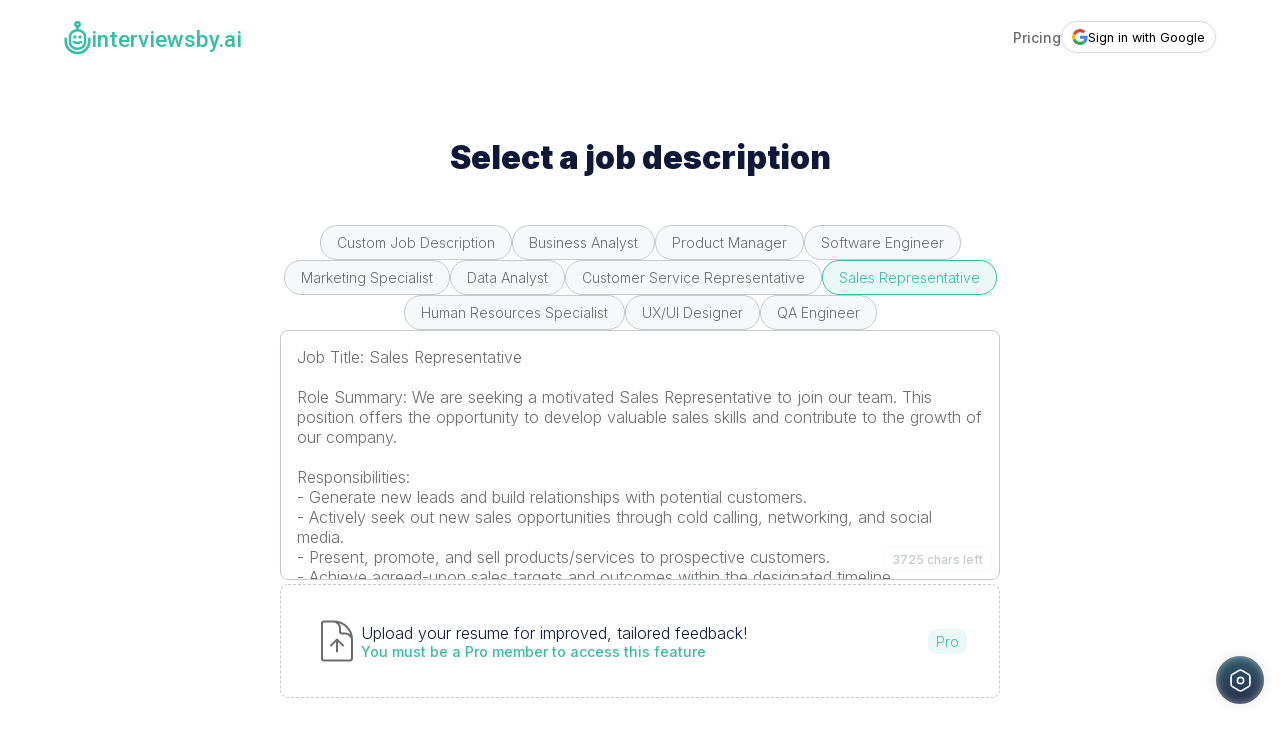

--- FILE ---
content_type: text/html; charset=utf-8
request_url: https://interviewsby.ai/launch?role=Sales%20Representative
body_size: 10049
content:
<!DOCTYPE html><html lang="en"><head><meta charSet="utf-8"/><meta name="viewport" content="width=device-width, initial-scale=1"/><link rel="preload" href="/_next/static/media/47cbc4e2adbc5db9-s.p.woff2" as="font" crossorigin="" type="font/woff2"/><link rel="preload" href="/_next/static/media/e4af272ccee01ff0-s.p.woff2" as="font" crossorigin="" type="font/woff2"/><link rel="stylesheet" href="/_next/static/css/c6dafc42132e8dab.css" data-precedence="next"/><link rel="stylesheet" href="/_next/static/css/3ce023da8af298c1.css" data-precedence="next"/><link rel="stylesheet" href="/_next/static/css/43342d3a7b00fa03.css" data-precedence="next"/><link rel="stylesheet" href="/_next/static/css/51521b8164e68a62.css" data-precedence="next"/><link rel="stylesheet" href="/_next/static/css/a255d4e5deaeca04.css" data-precedence="next"/><link rel="stylesheet" href="/_next/static/css/ef46db3751d8e999.css" data-precedence="next"/><link rel="stylesheet" href="/_next/static/css/2e43aa795868d3ff.css" data-precedence="next"/><link rel="stylesheet" href="/_next/static/css/3466936fbdb4200e.css" data-precedence="next"/><link rel="stylesheet" href="/_next/static/css/cd6d1a6794ce07fc.css" data-precedence="next"/><link rel="stylesheet" href="/_next/static/css/f8a86f870bb956a3.css" data-precedence="next"/><link rel="stylesheet" href="/_next/static/css/96359767afa7d78b.css" data-precedence="next"/><link rel="preload" as="script" fetchPriority="low" href="/_next/static/chunks/webpack-a37842aaeeb385e1.js"/><script src="/_next/static/chunks/fd9d1056-eec3fa58fd24e1fd.js" async=""></script><script src="/_next/static/chunks/117-6cc1966148b49444.js" async=""></script><script src="/_next/static/chunks/main-app-c0fe8844c90c292e.js" async=""></script><script src="/_next/static/chunks/c857e369-2d4e8b9834ae747f.js" async=""></script><script src="/_next/static/chunks/107-cce1725a0fa2aa12.js" async=""></script><script src="/_next/static/chunks/354-044560220dff1325.js" async=""></script><script src="/_next/static/chunks/253-04dabaf79a90c904.js" async=""></script><script src="/_next/static/chunks/810-b7a815bad616b5b4.js" async=""></script><script src="/_next/static/chunks/44-2d2b006f5c60b6e3.js" async=""></script><script src="/_next/static/chunks/691-7856dd592899915c.js" async=""></script><script src="/_next/static/chunks/48-829481a007c43f39.js" async=""></script><script src="/_next/static/chunks/app/launch/page-f7b4159091f8c7cc.js" async=""></script><script src="/_next/static/chunks/app/layout-2bd0fbaf166842da.js" async=""></script><meta property="og:title" content="Interviews by AI | AI-powered Interview Preparation"/><meta property="og:type" content="website"/><meta property="og:url" content="https://interviewsby.ai"/><meta property="og:image" content="https://cs2100320028857faae.blob.core.windows.net/interviewsbyai/og-image.png"/><meta property="og:description" content="Boost your confidence with AI-generated interview questions and answers. Turn a job description into interview questions to practice with."/><meta name="robots" content="index, follow"/><title>Launch a New Interview | Interviews by AI</title><meta name="description" content="Launch a new interview using a custom job description or choose from one of our sample roles."/><link rel="author" href="https://www.linkedin.com/in/chloe-pappas/"/><meta name="author" content="Chloe Pappas"/><link rel="author" href="https://www.linkedin.com/in/jake-rosenthal/"/><meta name="author" content="Jake Rosenthal"/><meta name="keywords" content="Interview,Prep,AI,ChatGPT,GPT-4,Practice"/><link rel="icon" href="/favicon.ico" type="image/x-icon" sizes="48x48"/><meta name="next-size-adjust"/><script src="/_next/static/chunks/polyfills-42372ed130431b0a.js" noModule=""></script></head><body class="App __className_b9c7ce"><div class="fade-in header-relative"><!--$!--><template data-dgst="BAILOUT_TO_CLIENT_SIDE_RENDERING"></template><!--/$--></div><div><main><form><div class="flex-column main-container max-width"><header class="flex-column heading-combo"><h1>Select a job description</h1></header><!--$!--><template data-dgst="BAILOUT_TO_CLIENT_SIDE_RENDERING"></template><!--/$--><div class="flex-column launch-wrap"><div class="flex column chips-container "><div class="roles-chips" role="radiogroup" aria-label="Select a job description from the following options"><label class="chip border "><input type="radio" aria-checked="false" aria-labelledby="chip-label-Business-Analyst" name="role-chip-group"/><span id="chip-label-Business-Analyst">Business Analyst</span></label><label class="chip border "><input type="radio" aria-checked="false" aria-labelledby="chip-label-Product-Manager" name="role-chip-group"/><span id="chip-label-Product-Manager">Product Manager</span></label><label class="chip border "><input type="radio" aria-checked="false" aria-labelledby="chip-label-Software-Engineer" name="role-chip-group"/><span id="chip-label-Software-Engineer">Software Engineer</span></label><label class="chip border "><input type="radio" aria-checked="false" aria-labelledby="chip-label-Marketing-Specialist" name="role-chip-group"/><span id="chip-label-Marketing-Specialist">Marketing Specialist</span></label><label class="chip border "><input type="radio" aria-checked="false" aria-labelledby="chip-label-Data-Analyst" name="role-chip-group"/><span id="chip-label-Data-Analyst">Data Analyst</span></label><label class="chip border "><input type="radio" aria-checked="false" aria-labelledby="chip-label-Customer-Service-Representative" name="role-chip-group"/><span id="chip-label-Customer-Service-Representative">Customer Service Representative</span></label><label class="chip border "><input type="radio" aria-checked="false" aria-labelledby="chip-label-Sales-Representative" name="role-chip-group"/><span id="chip-label-Sales-Representative">Sales Representative</span></label><label class="chip border "><input type="radio" aria-checked="false" aria-labelledby="chip-label-Human-Resources-Specialist" name="role-chip-group"/><span id="chip-label-Human-Resources-Specialist">Human Resources Specialist</span></label><label class="chip border "><input type="radio" aria-checked="false" aria-labelledby="chip-label-UX/UI-Designer" name="role-chip-group"/><span id="chip-label-UX/UI-Designer">UX/UI Designer</span></label><label class="chip border "><input type="radio" aria-checked="false" aria-labelledby="chip-label-QA-Engineer" name="role-chip-group"/><span id="chip-label-QA-Engineer">QA Engineer</span></label></div><div id="show-more-less"><button class="review-btn extra-margin-top" aria-label="Show less sample job description options" aria-expanded="true">Show less</button></div></div><div class="job-description-container"><div class="flex-column job-description-inputs"><div class="job-description"><textarea class="text-input" placeholder="Select a job role above or paste your own description here" maxLength="5000" aria-label="Select a job role above or paste your own description here" aria-describedby="char-count" required=""></textarea><span id="char-count">5000<!-- --> chars left</span></div></div></div></div><div class="question-footer "><p class="sr-only" role="alert"></p><div class="flex-column"><button type="submit" class="footer-btn modern-btn link-btn button-weight flex-row">Generate Questions<svg width="17" height="25" viewBox="0 0 17 25" fill="none" xmlns="http://www.w3.org/2000/svg" style="z-index:1000"><path d="M10.1203 16.5467L14.167 12.5L10.1203 8.45333M2.83366 12.5L14.0537 12.5" stroke="white" stroke-width="1.5" stroke-miterlimit="10" stroke-linecap="round" stroke-linejoin="round"></path></svg></button></div></div></div></form></main></div><div class="flex-space-between footer"><a href="/" class="flex-row footer-logo __className_ef98f4" id="site-logo-footer" aria-label="Interviews by AI"><svg width="32" height="42" viewBox="0 0 32 42" fill="none" xmlns="http://www.w3.org/2000/svg"><path d="M16 35C20.965 35 25 31.5188 25 27.2353V20.7647C25 16.4812 20.965 13 16 13C11.035 13 7 16.4812 7 20.7647V27.2353C7 31.5188 11.035 35 16 35Z" stroke="#34BFA6" stroke-width="3" stroke-linecap="round" stroke-linejoin="round"></path><path d="M2 23V26.0909C2 29.7798 3.475 33.3177 6.1005 35.9261C8.72601 38.5346 12.287 40 16 40C19.713 40 23.274 38.5346 25.8995 35.9261C28.525 33.3177 30 29.7798 30 26.0909V23M11.5044 26.9231C14.4444 28.4994 17.5556 28.4994 20.06 26.9231" stroke="#34BFA6" stroke-width="3" stroke-linecap="round" stroke-linejoin="round"></path><circle cx="13" cy="21" r="2" fill="#34BFA6"></circle><circle cx="19" cy="21" r="2" fill="#34BFA6"></circle><circle cx="16" cy="6" r="2.5" stroke="#34BFA6" stroke-width="3"></circle><path d="M16 14V8" stroke="#34BFA6" stroke-width="3"></path></svg><p>interviewsby.ai</p></a><div class="flex-column footer-contact"><span>Made by<!-- --> <a href="https://www.linkedin.com/in/jake-rosenthal/" target="_blank" rel="noopener noreferrer" aria-label="Visit the LinkedIn profile of our co-creator, Jake Rosenthal">Jake Rosenthal</a> <!-- -->and<!-- --> <a href="https://www.linkedin.com/in/chloe-pappas/" target="_blank" rel="noopener noreferrer" aria-label="Visit the LinkedIn profile of our co-creator, Chloe Pappas">Chloe Pappas</a></span><span class="footer-contact">Questions or feedback? Email<!-- --> <a href="mailto:hello@interviewsby.ai" aria-label="Write us an email">hello@interviewsby.ai</a></span></div></div><script src="/_next/static/chunks/webpack-a37842aaeeb385e1.js" async=""></script><script>(self.__next_f=self.__next_f||[]).push([0]);self.__next_f.push([2,null])</script><script>self.__next_f.push([1,"1:HL[\"/_next/static/media/47cbc4e2adbc5db9-s.p.woff2\",\"font\",{\"crossOrigin\":\"\",\"type\":\"font/woff2\"}]\n2:HL[\"/_next/static/media/e4af272ccee01ff0-s.p.woff2\",\"font\",{\"crossOrigin\":\"\",\"type\":\"font/woff2\"}]\n3:HL[\"/_next/static/css/c6dafc42132e8dab.css\",\"style\"]\n4:HL[\"/_next/static/css/3ce023da8af298c1.css\",\"style\"]\n5:HL[\"/_next/static/css/43342d3a7b00fa03.css\",\"style\"]\n6:HL[\"/_next/static/css/51521b8164e68a62.css\",\"style\"]\n7:HL[\"/_next/static/css/a255d4e5deaeca04.css\",\"style\"]\n8:HL[\"/_next/static/css/ef46db3751d8e999.css\",\"style\"]\n9:HL[\"/_next/static/css/2e43aa795868d3ff.css\",\"style\"]\na:HL[\"/_next/static/css/3466936fbdb4200e.css\",\"style\"]\nb:HL[\"/_next/static/css/cd6d1a6794ce07fc.css\",\"style\"]\nc:HL[\"/_next/static/css/f8a86f870bb956a3.css\",\"style\"]\nd:HL[\"/_next/static/css/96359767afa7d78b.css\",\"style\"]\n"])</script><script>self.__next_f.push([1,"e:I[2846,[],\"\"]\n11:I[4707,[],\"\"]\n12:I[6423,[],\"\"]\n13:I[6566,[\"601\",\"static/chunks/c857e369-2d4e8b9834ae747f.js\",\"107\",\"static/chunks/107-cce1725a0fa2aa12.js\",\"354\",\"static/chunks/354-044560220dff1325.js\",\"253\",\"static/chunks/253-04dabaf79a90c904.js\",\"810\",\"static/chunks/810-b7a815bad616b5b4.js\",\"44\",\"static/chunks/44-2d2b006f5c60b6e3.js\",\"691\",\"static/chunks/691-7856dd592899915c.js\",\"48\",\"static/chunks/48-829481a007c43f39.js\",\"512\",\"static/chunks/app/launch/page-f7b4159091f8c7cc.js\"],\"default\"]\n14:I[895,[\"601\",\"static/chunks/c857e369-2d4e8b9834ae747f.js\",\"107\",\"static/chunks/107-cce1725a0fa2aa12.js\",\"354\",\"static/chunks/354-044560220dff1325.js\",\"253\",\"static/chunks/253-04dabaf79a90c904.js\",\"810\",\"static/chunks/810-b7a815bad616b5b4.js\",\"44\",\"static/chunks/44-2d2b006f5c60b6e3.js\",\"691\",\"static/chunks/691-7856dd592899915c.js\",\"185\",\"static/chunks/app/layout-2bd0fbaf166842da.js\"],\"default\"]\n15:\"$Sreact.suspense\"\n16:I[1523,[\"601\",\"static/chunks/c857e369-2d4e8b9834ae747f.js\",\"107\",\"static/chunks/107-cce1725a0fa2aa12.js\",\"354\",\"static/chunks/354-044560220dff1325.js\",\"253\",\"static/chunks/253-04dabaf79a90c904.js\",\"810\",\"static/chunks/810-b7a815bad616b5b4.js\",\"44\",\"static/chunks/44-2d2b006f5c60b6e3.js\",\"691\",\"static/chunks/691-7856dd592899915c.js\",\"185\",\"static/chunks/app/layout-2bd0fbaf166842da.js\"],\"BailoutToCSR\"]\n17:I[8934,[\"601\",\"static/chunks/c857e369-2d4e8b9834ae747f.js\",\"107\",\"static/chunks/107-cce1725a0fa2aa12.js\",\"354\",\"static/chunks/354-044560220dff1325.js\",\"253\",\"static/chunks/253-04dabaf79a90c904.js\",\"810\",\"static/chunks/810-b7a815bad616b5b4.js\",\"44\",\"static/chunks/44-2d2b006f5c60b6e3.js\",\"691\",\"static/chunks/691-7856dd592899915c.js\",\"185\",\"static/chunks/app/layout-2bd0fbaf166842da.js\"],\"default\"]\n18:I[5834,[\"601\",\"static/chunks/c857e369-2d4e8b9834ae747f.js\",\"107\",\"static/chunks/107-cce1725a0fa2aa12.js\",\"354\",\"static/chunks/354-044560220dff1325.js\",\"253\",\"static/chunks/253-04dabaf79a90c904.js\",\"810\",\"static/chunks/810-b7a815bad616b5b4.js\",\"44\",\"static/chunks/44-2d2b006f5c60b6e3.js\",\"691\",\"static/chunks/691-7856"])</script><script>self.__next_f.push([1,"dd592899915c.js\",\"185\",\"static/chunks/app/layout-2bd0fbaf166842da.js\"],\"default\"]\n1a:I[1060,[],\"\"]\n1b:[]\n"])</script><script>self.__next_f.push([1,"0:[\"$\",\"$Le\",null,{\"buildId\":\"Kc-vdxtqHtXp77En7HNFm\",\"assetPrefix\":\"\",\"urlParts\":[\"\",\"launch\"],\"initialTree\":[\"\",{\"children\":[\"launch\",{\"children\":[\"__PAGE__\",{}]}]},\"$undefined\",\"$undefined\",true],\"initialSeedData\":[\"\",{\"children\":[\"launch\",{\"children\":[\"__PAGE__\",{},[[\"$Lf\",\"$L10\",[[\"$\",\"link\",\"0\",{\"rel\":\"stylesheet\",\"href\":\"/_next/static/css/3466936fbdb4200e.css\",\"precedence\":\"next\",\"crossOrigin\":\"$undefined\"}],[\"$\",\"link\",\"1\",{\"rel\":\"stylesheet\",\"href\":\"/_next/static/css/cd6d1a6794ce07fc.css\",\"precedence\":\"next\",\"crossOrigin\":\"$undefined\"}],[\"$\",\"link\",\"2\",{\"rel\":\"stylesheet\",\"href\":\"/_next/static/css/f8a86f870bb956a3.css\",\"precedence\":\"next\",\"crossOrigin\":\"$undefined\"}],[\"$\",\"link\",\"3\",{\"rel\":\"stylesheet\",\"href\":\"/_next/static/css/96359767afa7d78b.css\",\"precedence\":\"next\",\"crossOrigin\":\"$undefined\"}]]],null],null]},[null,[\"$\",\"$L11\",null,{\"parallelRouterKey\":\"children\",\"segmentPath\":[\"children\",\"launch\",\"children\"],\"error\":\"$undefined\",\"errorStyles\":\"$undefined\",\"errorScripts\":\"$undefined\",\"template\":[\"$\",\"$L12\",null,{}],\"templateStyles\":\"$undefined\",\"templateScripts\":\"$undefined\",\"notFound\":\"$undefined\",\"notFoundStyles\":\"$undefined\"}]],null]},[[[[\"$\",\"link\",\"0\",{\"rel\":\"stylesheet\",\"href\":\"/_next/static/css/c6dafc42132e8dab.css\",\"precedence\":\"next\",\"crossOrigin\":\"$undefined\"}],[\"$\",\"link\",\"1\",{\"rel\":\"stylesheet\",\"href\":\"/_next/static/css/3ce023da8af298c1.css\",\"precedence\":\"next\",\"crossOrigin\":\"$undefined\"}],[\"$\",\"link\",\"2\",{\"rel\":\"stylesheet\",\"href\":\"/_next/static/css/43342d3a7b00fa03.css\",\"precedence\":\"next\",\"crossOrigin\":\"$undefined\"}],[\"$\",\"link\",\"3\",{\"rel\":\"stylesheet\",\"href\":\"/_next/static/css/51521b8164e68a62.css\",\"precedence\":\"next\",\"crossOrigin\":\"$undefined\"}],[\"$\",\"link\",\"4\",{\"rel\":\"stylesheet\",\"href\":\"/_next/static/css/a255d4e5deaeca04.css\",\"precedence\":\"next\",\"crossOrigin\":\"$undefined\"}],[\"$\",\"link\",\"5\",{\"rel\":\"stylesheet\",\"href\":\"/_next/static/css/ef46db3751d8e999.css\",\"precedence\":\"next\",\"crossOrigin\":\"$undefined\"}],[\"$\",\"link\",\"6\",{\"rel\":\"stylesheet\",\"href\":\"/_next/static/css/2e43aa795868d3ff.css\",\"precedence\":\"next\",\"crossOrigin\":\"$undefined\"}]],[\"$\",\"html\",null,{\"lang\":\"en\",\"children\":[\"$\",\"body\",null,{\"className\":\"App __className_b9c7ce\",\"children\":[[\"$\",\"meta\",null,{\"property\":\"og:title\",\"content\":\"Interviews by AI | AI-powered Interview Preparation\"}],[\"$\",\"meta\",null,{\"property\":\"og:type\",\"content\":\"website\"}],[\"$\",\"meta\",null,{\"property\":\"og:url\",\"content\":\"https://interviewsby.ai\"}],[\"$\",\"meta\",null,{\"property\":\"og:image\",\"content\":\"https://cs2100320028857faae.blob.core.windows.net/interviewsbyai/og-image.png\"}],[\"$\",\"meta\",null,{\"property\":\"og:description\",\"content\":\"Boost your confidence with AI-generated interview questions and answers. Turn a job description into interview questions to practice with.\"}],[\"$\",\"meta\",null,{\"name\":\"robots\",\"content\":\"index, follow\"}],[\"$\",\"div\",null,{\"className\":\"fade-in header-relative\",\"children\":[\"$\",\"$L13\",null,{\"children\":[[\"$\",\"$L14\",null,{}],[\"$\",\"$15\",null,{\"fallback\":null,\"children\":[\"$\",\"$L16\",null,{\"reason\":\"next/dynamic\",\"children\":[\"$\",\"$L17\",null,{}]}]}]]}]}],[\"$\",\"$L11\",null,{\"parallelRouterKey\":\"children\",\"segmentPath\":[\"children\"],\"error\":\"$undefined\",\"errorStyles\":\"$undefined\",\"errorScripts\":\"$undefined\",\"template\":[\"$\",\"$L12\",null,{}],\"templateStyles\":\"$undefined\",\"templateScripts\":\"$undefined\",\"notFound\":[[\"$\",\"title\",null,{\"children\":\"404: This page could not be found.\"}],[\"$\",\"div\",null,{\"style\":{\"fontFamily\":\"system-ui,\\\"Segoe UI\\\",Roboto,Helvetica,Arial,sans-serif,\\\"Apple Color Emoji\\\",\\\"Segoe UI Emoji\\\"\",\"height\":\"100vh\",\"textAlign\":\"center\",\"display\":\"flex\",\"flexDirection\":\"column\",\"alignItems\":\"center\",\"justifyContent\":\"center\"},\"children\":[\"$\",\"div\",null,{\"children\":[[\"$\",\"style\",null,{\"dangerouslySetInnerHTML\":{\"__html\":\"body{color:#000;background:#fff;margin:0}.next-error-h1{border-right:1px solid rgba(0,0,0,.3)}@media (prefers-color-scheme:dark){body{color:#fff;background:#000}.next-error-h1{border-right:1px solid rgba(255,255,255,.3)}}\"}}],[\"$\",\"h1\",null,{\"className\":\"next-error-h1\",\"style\":{\"display\":\"inline-block\",\"margin\":\"0 20px 0 0\",\"padding\":\"0 23px 0 0\",\"fontSize\":24,\"fontWeight\":500,\"verticalAlign\":\"top\",\"lineHeight\":\"49px\"},\"children\":\"404\"}],[\"$\",\"div\",null,{\"style\":{\"display\":\"inline-block\"},\"children\":[\"$\",\"h2\",null,{\"style\":{\"fontSize\":14,\"fontWeight\":400,\"lineHeight\":\"49px\",\"margin\":0},\"children\":\"This page could not be found.\"}]}]]}]}]],\"notFoundStyles\":[]}],[\"$\",\"$L18\",null,{}]]}]}]],null],null],\"couldBeIntercepted\":false,\"initialHead\":[null,\"$L19\"],\"globalErrorComponent\":\"$1a\",\"missingSlots\":\"$W1b\"}]\n"])</script><script>self.__next_f.push([1,"19:[[\"$\",\"meta\",\"0\",{\"name\":\"viewport\",\"content\":\"width=device-width, initial-scale=1\"}],[\"$\",\"meta\",\"1\",{\"charSet\":\"utf-8\"}],[\"$\",\"title\",\"2\",{\"children\":\"Launch a New Interview | Interviews by AI\"}],[\"$\",\"meta\",\"3\",{\"name\":\"description\",\"content\":\"Launch a new interview using a custom job description or choose from one of our sample roles.\"}],[\"$\",\"link\",\"4\",{\"rel\":\"author\",\"href\":\"https://www.linkedin.com/in/chloe-pappas/\"}],[\"$\",\"meta\",\"5\",{\"name\":\"author\",\"content\":\"Chloe Pappas\"}],[\"$\",\"link\",\"6\",{\"rel\":\"author\",\"href\":\"https://www.linkedin.com/in/jake-rosenthal/\"}],[\"$\",\"meta\",\"7\",{\"name\":\"author\",\"content\":\"Jake Rosenthal\"}],[\"$\",\"meta\",\"8\",{\"name\":\"keywords\",\"content\":\"Interview,Prep,AI,ChatGPT,GPT-4,Practice\"}],[\"$\",\"link\",\"9\",{\"rel\":\"icon\",\"href\":\"/favicon.ico\",\"type\":\"image/x-icon\",\"sizes\":\"48x48\"}],[\"$\",\"meta\",\"10\",{\"name\":\"next-size-adjust\"}]]\nf:null\n"])</script><script>self.__next_f.push([1,"1c:I[617,[\"601\",\"static/chunks/c857e369-2d4e8b9834ae747f.js\",\"107\",\"static/chunks/107-cce1725a0fa2aa12.js\",\"354\",\"static/chunks/354-044560220dff1325.js\",\"253\",\"static/chunks/253-04dabaf79a90c904.js\",\"810\",\"static/chunks/810-b7a815bad616b5b4.js\",\"44\",\"static/chunks/44-2d2b006f5c60b6e3.js\",\"691\",\"static/chunks/691-7856dd592899915c.js\",\"48\",\"static/chunks/48-829481a007c43f39.js\",\"512\",\"static/chunks/app/launch/page-f7b4159091f8c7cc.js\"],\"default\"]\n1d:T55b,Job Title: Business Analyst\n\nRole Summary: We are looking for a Business Analyst to join our team. This role is perfect for those who are early in their careers and are eager to dive into analyzing business needs and delivering data-driven solutions.\n\nResponsibilities:\n- Work closely with business units and stakeholders to understand and analyze business requirements.\n- Translate business needs into functional specifications and system design plans.\n- Conduct thorough data analysis using a variety of techniques, ranging from simple data aggregation via statistical analysis to complex data mining.\n- Monitor project progress by tracking activity, resolving problems, publishing progress reports, and recommending actions.\n- Ensure solutions meet business needs and requirements.\n- Conduct meetings and presentations to share ideas and findings.\n\nRequirements:\n- Bachelor’s degree in Business, Information Systems, or a related field.\n- 0-3 years of experience in a business analysis or a related field.\n- Strong analytical skills with the ability to collect, organize, analyze, and disseminate significant amounts of information with attention to detail and accuracy.\n- Proficiency in data visualization and business intelligence tools like Tableau or PowerBI.\n- Excellent verbal and written communication skills.\n- Experience working with cross-functional teams.1e:T51b,Job Title: Product Manager\r\n\r\nRole Summary: We are seeking an enthusiastic Product Manager to join our team. This is an excellent opportunity for individuals at the early stage of their career to contribute to th"])</script><script>self.__next_f.push([1,"e full product life cycle and work on products that reach users worldwide.\r\n\r\nResponsibilities:\r\n- Manage the entire product line life cycle from strategic planning to tactical activities.\r\n- Work closely with multiple teams to define product requirements.\r\n- Develop product roadmaps to meet business targets.\r\n- Analyze market trends and competition.\r\n- Conduct usability studies and perform user research to understand user needs.\r\n- Prioritize features and tasks for product development based on business and customer impact.\r\n- Work with the sales and marketing teams to define the go-to-market strategy.\r\n\r\nRequirements:\r\n- Bachelor's degree in Business, Engineering, Computer Science, or related field.\r\n- 0-3 years of experience in product management or a related field.\r\n- Strong problem-solving skills and willingness to roll up one's sleeves to get the job.\r\n- Excellent written and verbal communication skills.\r\n- Skilled at working effectively with cross-functional teams in a matrix organization.\r\n- Proficiency in web analytics tools and experience in data-driven decision making.1f:T4f6,Job Title: Software Engineer\r\n\r\nRole Summary: We are looking for a Software Engineer to join our diverse and dedicated team. This position is an excellent opportunity for those seeking to grow their skills and experience in software development while working on projects with significant impact.\r\n\r\nResponsibilities:\r\n- Develop and implement new software solutions.\r\n- Collaborate with teams to understand objectives, design features, and meet specific requirements.\r\n- Improve and maintain existing software to ensure strong functionality and optimization.\r\n- Recommend changes to existing software applications, as necessary, to ensure excellent functionality.\r\n- Write efficient, secure, well-documented, and clean JavaScript code.\r\n- Participate in all phases of the development life cycle.\r\n\r\nRequirements:\r\n- Degree in Computer Science or related field.\r\n- 0-3 years of experience in software development.\r\n- Demonstrated problem-solving a"])</script><script>self.__next_f.push([1,"bilities and attention to detail.\r\n- Proficiency with at least one programming language.\r\n- Familiarity with various operating systems and platforms.\r\n- Good understanding of software development principles.\r\n- Excellent communication and teamwork skills.\r\n- Demonstrated ability to manage and prioritize tasks independently.20:T4f8,Job Title: Marketing Specialist\r\n\r\nRole Summary: We are seeking a Marketing Specialist to join our team. This role is ideal for individuals who are early in their marketing career and looking to enhance their skills in various marketing strategies and campaigns.\r\n\r\nResponsibilities:\r\n- Plan, execute, and optimize marketing strategies across various channels.\r\n- Collaborate with the team to develop content for advertising and promotional materials.\r\n- Conduct market research to identify marketing opportunities and negotiate media coverage.\r\n- Track, report, and analyze campaign performance and results.\r\n- Participate in the development and execution of social media campaigns.\r\n- Organize and attend marketing activities or events to raise brand awareness.\r\n\r\nRequirements:\r\n- Bachelor's degree in Marketing, Business, or a related field.\r\n- 0-3 years of experience in marketing or a related field.\r\n- Strong understanding of marketing strategies and how to use different marketing tools and platforms.\r\n- Excellent verbal and written communication skills.\r\n- Strong analytical skills with a goal-oriented attitude.\r\n- Proficiency with Google Analytics, content management systems, and social media platforms.\r\n- Creative mindset with strong decision-making skills.21:T5a7,Job Title: Data Analyst\r\n\r\nRole Summary: We are seeking a Data Analyst to join our team. This entry-to-mid-level position is a wonderful opportunity for those who are passionate about data-driven insights and are looking to broaden their experience in data analysis.\r\n\r\nResponsibilities:\r\n- Interpret data and analyze results using statistical techniques.\r\n- Identify, analyze, and interpret trends or patterns in complex data sets.\r\n-"])</script><script>self.__next_f.push([1," Develop and implement data collection systems and other strategies that optimize statistical efficiency and data quality.\r\n- Work with management to prioritize business and information needs.\r\n- Transform raw data into useful information using data-driven techniques.\r\n- Collaborate with teams to implement strategies based on data analysis.\r\n\r\nRequirements:\r\n- Degree in Statistics, Mathematics, Computer Science, Information Systems, Economics, or a related field.\r\n- 0-3 years of experience in data analysis or a related field.\r\n- Strong analytical skills with the ability to collect, organize, analyze, and disseminate significant amounts of information with attention to detail and accuracy.\r\n- Familiarity with data visualization tools and techniques.\r\n- Proficient in SQL and understanding of relational databases.\r\n- Excellent written and verbal communication skills.\r\n- Ability to work independently and with team members from different backgrounds.\r\n- Highly organized, detail-oriented, and proactive.22:T57b,Job Title: Customer Service Representative\r\n\r\nRole Summary: We are seeking a dedicated and enthusiastic Customer Service Representative to join our team. This role offers the opportunity to interact directly with our customers and ensure their experience with our company is positive and memorable.\r\n\r\nResponsibilities:\r\n- Respond to customer inquiries via phone, email, and live chat.\r\n- Resolve product or service problems by clarifying the customer's complaint, determining the cause of the problem, selecting and explaining the best solution to solve the problem, and following up to ensure resolution.\r\n- Maintain a high level of professionalism with customers and work to establish a positive rapport with every caller.\r\n- Work with the customer service team to ensure excellent service standards and maintain high customer satisfaction.\r\n- Keep records of customer interactions and transactions, recording details of inquiries, complaints, and comments, as well as actions taken.\r\n\r\nRequirements:\r\n- High school diploma o"])</script><script>self.__next_f.push([1,"r equivalent. More education or experience may be preferred.\r\n- 0-3 years of experience in customer service or a related field.\r\n- Excellent communication and presentation skills.\r\n- Ability to multi-task, prioritize, and manage time effectively.\r\n- Patience in dealing with confused or irate customers.\r\n- Experience with customer service software, databases, and CRM tools.23:T4fb,Job Title: Sales Representative\r\n\r\nRole Summary: We are seeking a motivated Sales Representative to join our team. This position offers the opportunity to develop valuable sales skills and contribute to the growth of our company.\r\n\r\nResponsibilities:\r\n- Generate new leads and build relationships with potential customers.\r\n- Actively seek out new sales opportunities through cold calling, networking, and social media.\r\n- Present, promote, and sell products/services to prospective customers.\r\n- Achieve agreed-upon sales targets and outcomes within the designated timeline.\r\n- Conduct product demonstrations and provide accurate information to customers.\r\n- Coordinate sales efforts with team members and other departments.\r\n- Keep abreast of industry trends, best practices, and competitor activities.\r\n\r\nRequirements:\r\n- Bachelor's degree in Business, Marketing, or a related field (preferred).\r\n- 0-3 years of experience in sales or a related field.\r\n- Excellent communication and negotiation skills.\r\n- Self-motivated with a strong desire to succeed.\r\n- Ability to work independently as well as collaboratively in a team environment.\r\n- Familiarity with CRM software and sales tools.\r\n- Positive attitude and strong customer focus.\r\n- Willingness to travel as required.24:T4e8,Job Title: Human Resources Specialist\r\n\r\nRole Summary: We are seeking a detail-oriented Human Resources Specialist to join our team. This position offers the opportunity to be involved in a broad range of HR functions, providing excellent experience in the field.\r\n\r\nResponsibilities:\r\n- Assist with all internal and external HR-related matters.\r\n- Participate in developing organiz"])</script><script>self.__next_f.push([1,"ational guidelines and procedures.\r\n- Recommend strategies to motivate employees.\r\n- Assist with the recruitment process by identifying candidates, conducting reference checks, and issuing employment contracts.\r\n- Investigate complaints brought forward by employees.\r\n- Coordinate employee development plans and performance management.\r\n- Perform orientations and update records of new staff.\r\n\r\nRequirements:\r\n- Bachelor's degree in Human Resources or related field.\r\n- 0-3 years of experience in a Human Resources position or related field.\r\n- Strong interpersonal and communication skills.\r\n- Ability to manage a wide range of relationships with a variety of stakeholders.\r\n- Proficient in Microsoft Office applications, especially Excel, or similar software.\r\n- Working knowledge of employment laws and regulations.\r\n- Excellent administrative and organizational skills.25:T56b,Job Title: UX/UI Designer\r\n\r\nRole Summary: We are in search of a UX/UI Designer who is passionate about improving user experience by creating intuitive, user-friendly design solutions. This position is suitable for those who are at the early stage of their career and have a deep interest in interactive design.\r\n\r\nResponsibilities:\r\n- Design and implement user interfaces for different digital platforms.\r\n- Collaborate with the product and engineering team to define and implement innovative solutions for the product direction, visuals, and experience.\r\n- Develop wireframes, user flows, and prototypes to effectively communicate interaction and design ideas.\r\n- Conduct user research and evaluate user feedback to optimize the design.\r\n- Establish and promote design guidelines, best practices, and standards.\r\n\r\nRequirements:\r\n- Degree in Design, Computer Science or a related field.\r\n- 0-3 years of experience in UX/UI design.\r\n- Proficiency in graphic design software including Adobe Photoshop, Adobe Illustrator, and other visual design tools.\r\n- Familiarity with HTML, CSS, and JavaScript for rapid prototyping.\r\n- Strong visual design skills with a good un"])</script><script>self.__next_f.push([1,"derstanding of user-system interaction.\r\n- Ability to solve problems creatively and effectively.\r\n- Excellent verbal and written communication skills.\r\n- Up-to-date with the latest UI trends, techniques, and technologies.26:T581,Job Title: QA Engineer\r\n\r\nRole Summary: We are seeking a detail-oriented and meticulous QA Engineer to join our team. This position offers the opportunity to contribute to the quality assurance process and ensure the delivery of high-quality software products.\r\n\r\nResponsibilities:\r\n- Develop and execute test plans, test cases, and test scripts to ensure quality software delivery.\r\n- Identify, document, and track software defects and issues.\r\n- Collaborate with cross-functional teams to ensure effective communication and resolution of issues.\r\n- Perform thorough regression testing to verify software functionality after bug fixes or enhancements.\r\n- Participate in the design and review of software requirements and specifications.\r\n- Contribute to continuous improvement initiatives to enhance the overall quality and efficiency of testing processes.\r\n\r\nRequirements:\r\n- Bachelor's degree in Computer Science, Engineering, or a related field.\r\n- 0-3 years of experience in software quality assurance or a related field.\r\n- Strong knowledge of software QA methodologies, tools, and processes.\r\n- Familiarity with software testing techniques and test case development.\r\n- Experience with test automation frameworks and tools.\r\n- Excellent analytical and problem-solving skills.\r\n- Strong attention to detail and ability to work in a fast-paced environment.\r\n- Good communication and collaboration skills."])</script><script>self.__next_f.push([1,"10:[\"$\",\"div\",null,{\"children\":[\"$\",\"$L13\",null,{\"children\":[\"$\",\"$L1c\",null,{\"sampleJobDescriptions\":[{\"role\":\"Business Analyst\",\"jobDescription\":\"$1d\",\"questions\":{\"1\":\"How have you successfully utilized data analytics to address a specific business challenge, and what was the outcome?\",\"2\":\"When faced with numerous feature requests, what structured approach do you employ to prioritize them?\",\"3\":\"Can you recall an instance where you mediated between business needs and technological constraints, and how did you navigate this situation?\"},\"featured\":true,\"order\":2},{\"role\":\"Product Manager\",\"jobDescription\":\"$1e\",\"questions\":{\"1\":\"Can you walk me through a product you've managed from its conceptual phase to launch, highlighting the key milestones?\",\"2\":\"How do you facilitate a resolution when faced with conflicting opinions in your team about a product feature?\",\"3\":\"Which key metrics or indicators do you consider most important for product performance, and why?\"},\"featured\":true,\"order\":3},{\"role\":\"Software Engineer\",\"jobDescription\":\"$1f\",\"questions\":{\"1\":\"Could you describe a coding challenge that pushed your boundaries and how you approached it?\",\"2\":\"How do you ensure smooth communication between developers, designers, and other departments in collaborative projects?\",\"3\":\"In the context of code reviews, what main aspects do you focus on, both when evaluating your code and reviewing others'?\"},\"featured\":true,\"order\":1},{\"role\":\"Marketing Specialist\",\"jobDescription\":\"$20\",\"questions\":{\"1\":\"In situations where your marketing campaign didn't achieve the expected results, how do you analyze its performance and pivot your approach?\",\"2\":\"When choosing a marketing channel or platform for a new campaign, what factors do you consider most crucial for success?\",\"3\":\"How do you prioritize and balance short-term marketing goals, like lead generation, with long-term goals, such as brand building?\"},\"featured\":true,\"order\":4},{\"role\":\"Data Analyst\",\"jobDescription\":\"$21\",\"questions\":{\"1\":\"Is there a specific instance where your in-depth analysis significantly influenced a business strategy or decision?\",\"2\":\"When working with inconsistent datasets, what steps do you take to ensure the reliability of your analysis?\",\"3\":\"Out of the many data visualization tools available, which one do you prefer, and for what specific reasons?\"},\"featured\":true,\"order\":6},{\"role\":\"Customer Service Representative\",\"jobDescription\":\"$22\",\"questions\":{\"1\":\"Could you recount a time when you faced a challenging interaction with a customer and the strategies you employed to resolve it?\",\"2\":\"How do you ensure each customer feels attended to during peak times with high query volumes?\",\"3\":\"When confronted by a particularly dissatisfied customer vocal about their experience, how do you approach and manage the situation?\"},\"featured\":true,\"order\":5},{\"role\":\"Sales Representative\",\"jobDescription\":\"$23\",\"questions\":{\"1\":\"Can you detail a particularly challenging sales scenario you encountered and the tactics you used to secure the deal?\",\"2\":\"How do you steer the conversation positively when a potential client has objections or is on the fence about a purchase?\",\"3\":\"In managing your sales pipeline, what techniques do you employ to ensure you're continually meeting or exceeding targets?\"},\"featured\":false,\"order\":0},{\"role\":\"Human Resources Specialist\",\"jobDescription\":\"$24\",\"questions\":{},\"featured\":false,\"order\":0},{\"role\":\"UX/UI Designer\",\"jobDescription\":\"$25\",\"questions\":{},\"featured\":false,\"order\":0},{\"role\":\"QA Engineer\",\"jobDescription\":\"$26\",\"questions\":{},\"featured\":false,\"order\":0}]}]}]}]\n"])</script></body></html>

--- FILE ---
content_type: text/css; charset=UTF-8
request_url: https://interviewsby.ai/_next/static/css/c6dafc42132e8dab.css
body_size: 5203
content:
.footer{margin-top:64px;padding:64px 0 0;color:#6a6c70;font-size:.875rem;border-top:1px solid #f0f0f1}.footer span{width:100%}.footer span a{text-decoration:underline;color:inherit;transition:color .3s ease,opacity .3s ease}.footer span a:hover{color:#34bfa6}.footer a{width:100%}.footer-logo{justify-content:flex-start;width:100%}.footer-contact{text-align:right;gap:8px}@media only screen and (max-width:1200px){.footer{padding:64px 0}}@media only screen and (max-width:768px){.footer{margin-top:32px;padding:32px 0;gap:32px;flex-direction:column!important}.footer-contact{text-align:center}.footer-logo{display:none}}@font-face{font-family:__Roboto_ef98f4;font-style:normal;font-weight:500;font-stretch:100%;font-display:swap;src:url(/_next/static/media/456105d6ea6d39e0-s.woff2) format("woff2");unicode-range:u+0460-052f,u+1c80-1c8a,u+20b4,u+2de0-2dff,u+a640-a69f,u+fe2e-fe2f}@font-face{font-family:__Roboto_ef98f4;font-style:normal;font-weight:500;font-stretch:100%;font-display:swap;src:url(/_next/static/media/24c15609eaa28576-s.woff2) format("woff2");unicode-range:u+0301,u+0400-045f,u+0490-0491,u+04b0-04b1,u+2116}@font-face{font-family:__Roboto_ef98f4;font-style:normal;font-weight:500;font-stretch:100%;font-display:swap;src:url(/_next/static/media/84602850c8fd81c3-s.woff2) format("woff2");unicode-range:u+1f??}@font-face{font-family:__Roboto_ef98f4;font-style:normal;font-weight:500;font-stretch:100%;font-display:swap;src:url(/_next/static/media/63b255f18bea0ca9-s.woff2) format("woff2");unicode-range:u+0370-0377,u+037a-037f,u+0384-038a,u+038c,u+038e-03a1,u+03a3-03ff}@font-face{font-family:__Roboto_ef98f4;font-style:normal;font-weight:500;font-stretch:100%;font-display:swap;src:url(/_next/static/media/70bd82ac89b4fa42-s.woff2) format("woff2");unicode-range:u+0302-0303,u+0305,u+0307-0308,u+0310,u+0312,u+0315,u+031a,u+0326-0327,u+032c,u+032f-0330,u+0332-0333,u+0338,u+033a,u+0346,u+034d,u+0391-03a1,u+03a3-03a9,u+03b1-03c9,u+03d1,u+03d5-03d6,u+03f0-03f1,u+03f4-03f5,u+2016-2017,u+2034-2038,u+203c,u+2040,u+2043,u+2047,u+2050,u+2057,u+205f,u+2070-2071,u+2074-208e,u+2090-209c,u+20d0-20dc,u+20e1,u+20e5-20ef,u+2100-2112,u+2114-2115,u+2117-2121,u+2123-214f,u+2190,u+2192,u+2194-21ae,u+21b0-21e5,u+21f1-21f2,u+21f4-2211,u+2213-2214,u+2216-22ff,u+2308-230b,u+2310,u+2319,u+231c-2321,u+2336-237a,u+237c,u+2395,u+239b-23b7,u+23d0,u+23dc-23e1,u+2474-2475,u+25af,u+25b3,u+25b7,u+25bd,u+25c1,u+25ca,u+25cc,u+25fb,u+266d-266f,u+27c0-27ff,u+2900-2aff,u+2b0e-2b11,u+2b30-2b4c,u+2bfe,u+3030,u+ff5b,u+ff5d,u+1d400-1d7ff,u+1ee??}@font-face{font-family:__Roboto_ef98f4;font-style:normal;font-weight:500;font-stretch:100%;font-display:swap;src:url(/_next/static/media/627d916fd739a539-s.woff2) format("woff2");unicode-range:u+0001-000c,u+000e-001f,u+007f-009f,u+20dd-20e0,u+20e2-20e4,u+2150-218f,u+2190,u+2192,u+2194-2199,u+21af,u+21e6-21f0,u+21f3,u+2218-2219,u+2299,u+22c4-22c6,u+2300-243f,u+2440-244a,u+2460-24ff,u+25a0-27bf,u+28??,u+2921-2922,u+2981,u+29bf,u+29eb,u+2b??,u+4dc0-4dff,u+fff9-fffb,u+10140-1018e,u+10190-1019c,u+101a0,u+101d0-101fd,u+102e0-102fb,u+10e60-10e7e,u+1d2c0-1d2d3,u+1d2e0-1d37f,u+1f0??,u+1f100-1f1ad,u+1f1e6-1f1ff,u+1f30d-1f30f,u+1f315,u+1f31c,u+1f31e,u+1f320-1f32c,u+1f336,u+1f378,u+1f37d,u+1f382,u+1f393-1f39f,u+1f3a7-1f3a8,u+1f3ac-1f3af,u+1f3c2,u+1f3c4-1f3c6,u+1f3ca-1f3ce,u+1f3d4-1f3e0,u+1f3ed,u+1f3f1-1f3f3,u+1f3f5-1f3f7,u+1f408,u+1f415,u+1f41f,u+1f426,u+1f43f,u+1f441-1f442,u+1f444,u+1f446-1f449,u+1f44c-1f44e,u+1f453,u+1f46a,u+1f47d,u+1f4a3,u+1f4b0,u+1f4b3,u+1f4b9,u+1f4bb,u+1f4bf,u+1f4c8-1f4cb,u+1f4d6,u+1f4da,u+1f4df,u+1f4e3-1f4e6,u+1f4ea-1f4ed,u+1f4f7,u+1f4f9-1f4fb,u+1f4fd-1f4fe,u+1f503,u+1f507-1f50b,u+1f50d,u+1f512-1f513,u+1f53e-1f54a,u+1f54f-1f5fa,u+1f610,u+1f650-1f67f,u+1f687,u+1f68d,u+1f691,u+1f694,u+1f698,u+1f6ad,u+1f6b2,u+1f6b9-1f6ba,u+1f6bc,u+1f6c6-1f6cf,u+1f6d3-1f6d7,u+1f6e0-1f6ea,u+1f6f0-1f6f3,u+1f6f7-1f6fc,u+1f7??,u+1f800-1f80b,u+1f810-1f847,u+1f850-1f859,u+1f860-1f887,u+1f890-1f8ad,u+1f8b0-1f8bb,u+1f8c0-1f8c1,u+1f900-1f90b,u+1f93b,u+1f946,u+1f984,u+1f996,u+1f9e9,u+1fa00-1fa6f,u+1fa70-1fa7c,u+1fa80-1fa89,u+1fa8f-1fac6,u+1face-1fadc,u+1fadf-1fae9,u+1faf0-1faf8,u+1fb??}@font-face{font-family:__Roboto_ef98f4;font-style:normal;font-weight:500;font-stretch:100%;font-display:swap;src:url(/_next/static/media/4f77bef990aad698-s.woff2) format("woff2");unicode-range:u+0102-0103,u+0110-0111,u+0128-0129,u+0168-0169,u+01a0-01a1,u+01af-01b0,u+0300-0301,u+0303-0304,u+0308-0309,u+0323,u+0329,u+1ea0-1ef9,u+20ab}@font-face{font-family:__Roboto_ef98f4;font-style:normal;font-weight:500;font-stretch:100%;font-display:swap;src:url(/_next/static/media/2c07349e02a7b712-s.woff2) format("woff2");unicode-range:u+0100-02ba,u+02bd-02c5,u+02c7-02cc,u+02ce-02d7,u+02dd-02ff,u+0304,u+0308,u+0329,u+1d00-1dbf,u+1e00-1e9f,u+1ef2-1eff,u+2020,u+20a0-20ab,u+20ad-20c0,u+2113,u+2c60-2c7f,u+a720-a7ff}@font-face{font-family:__Roboto_ef98f4;font-style:normal;font-weight:500;font-stretch:100%;font-display:swap;src:url(/_next/static/media/47cbc4e2adbc5db9-s.p.woff2) format("woff2");unicode-range:u+00??,u+0131,u+0152-0153,u+02bb-02bc,u+02c6,u+02da,u+02dc,u+0304,u+0308,u+0329,u+2000-206f,u+20ac,u+2122,u+2191,u+2193,u+2212,u+2215,u+feff,u+fffd}@font-face{font-family:__Roboto_ef98f4;font-style:normal;font-weight:700;font-stretch:100%;font-display:swap;src:url(/_next/static/media/456105d6ea6d39e0-s.woff2) format("woff2");unicode-range:u+0460-052f,u+1c80-1c8a,u+20b4,u+2de0-2dff,u+a640-a69f,u+fe2e-fe2f}@font-face{font-family:__Roboto_ef98f4;font-style:normal;font-weight:700;font-stretch:100%;font-display:swap;src:url(/_next/static/media/24c15609eaa28576-s.woff2) format("woff2");unicode-range:u+0301,u+0400-045f,u+0490-0491,u+04b0-04b1,u+2116}@font-face{font-family:__Roboto_ef98f4;font-style:normal;font-weight:700;font-stretch:100%;font-display:swap;src:url(/_next/static/media/84602850c8fd81c3-s.woff2) format("woff2");unicode-range:u+1f??}@font-face{font-family:__Roboto_ef98f4;font-style:normal;font-weight:700;font-stretch:100%;font-display:swap;src:url(/_next/static/media/63b255f18bea0ca9-s.woff2) format("woff2");unicode-range:u+0370-0377,u+037a-037f,u+0384-038a,u+038c,u+038e-03a1,u+03a3-03ff}@font-face{font-family:__Roboto_ef98f4;font-style:normal;font-weight:700;font-stretch:100%;font-display:swap;src:url(/_next/static/media/70bd82ac89b4fa42-s.woff2) format("woff2");unicode-range:u+0302-0303,u+0305,u+0307-0308,u+0310,u+0312,u+0315,u+031a,u+0326-0327,u+032c,u+032f-0330,u+0332-0333,u+0338,u+033a,u+0346,u+034d,u+0391-03a1,u+03a3-03a9,u+03b1-03c9,u+03d1,u+03d5-03d6,u+03f0-03f1,u+03f4-03f5,u+2016-2017,u+2034-2038,u+203c,u+2040,u+2043,u+2047,u+2050,u+2057,u+205f,u+2070-2071,u+2074-208e,u+2090-209c,u+20d0-20dc,u+20e1,u+20e5-20ef,u+2100-2112,u+2114-2115,u+2117-2121,u+2123-214f,u+2190,u+2192,u+2194-21ae,u+21b0-21e5,u+21f1-21f2,u+21f4-2211,u+2213-2214,u+2216-22ff,u+2308-230b,u+2310,u+2319,u+231c-2321,u+2336-237a,u+237c,u+2395,u+239b-23b7,u+23d0,u+23dc-23e1,u+2474-2475,u+25af,u+25b3,u+25b7,u+25bd,u+25c1,u+25ca,u+25cc,u+25fb,u+266d-266f,u+27c0-27ff,u+2900-2aff,u+2b0e-2b11,u+2b30-2b4c,u+2bfe,u+3030,u+ff5b,u+ff5d,u+1d400-1d7ff,u+1ee??}@font-face{font-family:__Roboto_ef98f4;font-style:normal;font-weight:700;font-stretch:100%;font-display:swap;src:url(/_next/static/media/627d916fd739a539-s.woff2) format("woff2");unicode-range:u+0001-000c,u+000e-001f,u+007f-009f,u+20dd-20e0,u+20e2-20e4,u+2150-218f,u+2190,u+2192,u+2194-2199,u+21af,u+21e6-21f0,u+21f3,u+2218-2219,u+2299,u+22c4-22c6,u+2300-243f,u+2440-244a,u+2460-24ff,u+25a0-27bf,u+28??,u+2921-2922,u+2981,u+29bf,u+29eb,u+2b??,u+4dc0-4dff,u+fff9-fffb,u+10140-1018e,u+10190-1019c,u+101a0,u+101d0-101fd,u+102e0-102fb,u+10e60-10e7e,u+1d2c0-1d2d3,u+1d2e0-1d37f,u+1f0??,u+1f100-1f1ad,u+1f1e6-1f1ff,u+1f30d-1f30f,u+1f315,u+1f31c,u+1f31e,u+1f320-1f32c,u+1f336,u+1f378,u+1f37d,u+1f382,u+1f393-1f39f,u+1f3a7-1f3a8,u+1f3ac-1f3af,u+1f3c2,u+1f3c4-1f3c6,u+1f3ca-1f3ce,u+1f3d4-1f3e0,u+1f3ed,u+1f3f1-1f3f3,u+1f3f5-1f3f7,u+1f408,u+1f415,u+1f41f,u+1f426,u+1f43f,u+1f441-1f442,u+1f444,u+1f446-1f449,u+1f44c-1f44e,u+1f453,u+1f46a,u+1f47d,u+1f4a3,u+1f4b0,u+1f4b3,u+1f4b9,u+1f4bb,u+1f4bf,u+1f4c8-1f4cb,u+1f4d6,u+1f4da,u+1f4df,u+1f4e3-1f4e6,u+1f4ea-1f4ed,u+1f4f7,u+1f4f9-1f4fb,u+1f4fd-1f4fe,u+1f503,u+1f507-1f50b,u+1f50d,u+1f512-1f513,u+1f53e-1f54a,u+1f54f-1f5fa,u+1f610,u+1f650-1f67f,u+1f687,u+1f68d,u+1f691,u+1f694,u+1f698,u+1f6ad,u+1f6b2,u+1f6b9-1f6ba,u+1f6bc,u+1f6c6-1f6cf,u+1f6d3-1f6d7,u+1f6e0-1f6ea,u+1f6f0-1f6f3,u+1f6f7-1f6fc,u+1f7??,u+1f800-1f80b,u+1f810-1f847,u+1f850-1f859,u+1f860-1f887,u+1f890-1f8ad,u+1f8b0-1f8bb,u+1f8c0-1f8c1,u+1f900-1f90b,u+1f93b,u+1f946,u+1f984,u+1f996,u+1f9e9,u+1fa00-1fa6f,u+1fa70-1fa7c,u+1fa80-1fa89,u+1fa8f-1fac6,u+1face-1fadc,u+1fadf-1fae9,u+1faf0-1faf8,u+1fb??}@font-face{font-family:__Roboto_ef98f4;font-style:normal;font-weight:700;font-stretch:100%;font-display:swap;src:url(/_next/static/media/4f77bef990aad698-s.woff2) format("woff2");unicode-range:u+0102-0103,u+0110-0111,u+0128-0129,u+0168-0169,u+01a0-01a1,u+01af-01b0,u+0300-0301,u+0303-0304,u+0308-0309,u+0323,u+0329,u+1ea0-1ef9,u+20ab}@font-face{font-family:__Roboto_ef98f4;font-style:normal;font-weight:700;font-stretch:100%;font-display:swap;src:url(/_next/static/media/2c07349e02a7b712-s.woff2) format("woff2");unicode-range:u+0100-02ba,u+02bd-02c5,u+02c7-02cc,u+02ce-02d7,u+02dd-02ff,u+0304,u+0308,u+0329,u+1d00-1dbf,u+1e00-1e9f,u+1ef2-1eff,u+2020,u+20a0-20ab,u+20ad-20c0,u+2113,u+2c60-2c7f,u+a720-a7ff}@font-face{font-family:__Roboto_ef98f4;font-style:normal;font-weight:700;font-stretch:100%;font-display:swap;src:url(/_next/static/media/47cbc4e2adbc5db9-s.p.woff2) format("woff2");unicode-range:u+00??,u+0131,u+0152-0153,u+02bb-02bc,u+02c6,u+02da,u+02dc,u+0304,u+0308,u+0329,u+2000-206f,u+20ac,u+2122,u+2191,u+2193,u+2212,u+2215,u+feff,u+fffd}@font-face{font-family:__Roboto_ef98f4;font-style:normal;font-weight:900;font-stretch:100%;font-display:swap;src:url(/_next/static/media/456105d6ea6d39e0-s.woff2) format("woff2");unicode-range:u+0460-052f,u+1c80-1c8a,u+20b4,u+2de0-2dff,u+a640-a69f,u+fe2e-fe2f}@font-face{font-family:__Roboto_ef98f4;font-style:normal;font-weight:900;font-stretch:100%;font-display:swap;src:url(/_next/static/media/24c15609eaa28576-s.woff2) format("woff2");unicode-range:u+0301,u+0400-045f,u+0490-0491,u+04b0-04b1,u+2116}@font-face{font-family:__Roboto_ef98f4;font-style:normal;font-weight:900;font-stretch:100%;font-display:swap;src:url(/_next/static/media/84602850c8fd81c3-s.woff2) format("woff2");unicode-range:u+1f??}@font-face{font-family:__Roboto_ef98f4;font-style:normal;font-weight:900;font-stretch:100%;font-display:swap;src:url(/_next/static/media/63b255f18bea0ca9-s.woff2) format("woff2");unicode-range:u+0370-0377,u+037a-037f,u+0384-038a,u+038c,u+038e-03a1,u+03a3-03ff}@font-face{font-family:__Roboto_ef98f4;font-style:normal;font-weight:900;font-stretch:100%;font-display:swap;src:url(/_next/static/media/70bd82ac89b4fa42-s.woff2) format("woff2");unicode-range:u+0302-0303,u+0305,u+0307-0308,u+0310,u+0312,u+0315,u+031a,u+0326-0327,u+032c,u+032f-0330,u+0332-0333,u+0338,u+033a,u+0346,u+034d,u+0391-03a1,u+03a3-03a9,u+03b1-03c9,u+03d1,u+03d5-03d6,u+03f0-03f1,u+03f4-03f5,u+2016-2017,u+2034-2038,u+203c,u+2040,u+2043,u+2047,u+2050,u+2057,u+205f,u+2070-2071,u+2074-208e,u+2090-209c,u+20d0-20dc,u+20e1,u+20e5-20ef,u+2100-2112,u+2114-2115,u+2117-2121,u+2123-214f,u+2190,u+2192,u+2194-21ae,u+21b0-21e5,u+21f1-21f2,u+21f4-2211,u+2213-2214,u+2216-22ff,u+2308-230b,u+2310,u+2319,u+231c-2321,u+2336-237a,u+237c,u+2395,u+239b-23b7,u+23d0,u+23dc-23e1,u+2474-2475,u+25af,u+25b3,u+25b7,u+25bd,u+25c1,u+25ca,u+25cc,u+25fb,u+266d-266f,u+27c0-27ff,u+2900-2aff,u+2b0e-2b11,u+2b30-2b4c,u+2bfe,u+3030,u+ff5b,u+ff5d,u+1d400-1d7ff,u+1ee??}@font-face{font-family:__Roboto_ef98f4;font-style:normal;font-weight:900;font-stretch:100%;font-display:swap;src:url(/_next/static/media/627d916fd739a539-s.woff2) format("woff2");unicode-range:u+0001-000c,u+000e-001f,u+007f-009f,u+20dd-20e0,u+20e2-20e4,u+2150-218f,u+2190,u+2192,u+2194-2199,u+21af,u+21e6-21f0,u+21f3,u+2218-2219,u+2299,u+22c4-22c6,u+2300-243f,u+2440-244a,u+2460-24ff,u+25a0-27bf,u+28??,u+2921-2922,u+2981,u+29bf,u+29eb,u+2b??,u+4dc0-4dff,u+fff9-fffb,u+10140-1018e,u+10190-1019c,u+101a0,u+101d0-101fd,u+102e0-102fb,u+10e60-10e7e,u+1d2c0-1d2d3,u+1d2e0-1d37f,u+1f0??,u+1f100-1f1ad,u+1f1e6-1f1ff,u+1f30d-1f30f,u+1f315,u+1f31c,u+1f31e,u+1f320-1f32c,u+1f336,u+1f378,u+1f37d,u+1f382,u+1f393-1f39f,u+1f3a7-1f3a8,u+1f3ac-1f3af,u+1f3c2,u+1f3c4-1f3c6,u+1f3ca-1f3ce,u+1f3d4-1f3e0,u+1f3ed,u+1f3f1-1f3f3,u+1f3f5-1f3f7,u+1f408,u+1f415,u+1f41f,u+1f426,u+1f43f,u+1f441-1f442,u+1f444,u+1f446-1f449,u+1f44c-1f44e,u+1f453,u+1f46a,u+1f47d,u+1f4a3,u+1f4b0,u+1f4b3,u+1f4b9,u+1f4bb,u+1f4bf,u+1f4c8-1f4cb,u+1f4d6,u+1f4da,u+1f4df,u+1f4e3-1f4e6,u+1f4ea-1f4ed,u+1f4f7,u+1f4f9-1f4fb,u+1f4fd-1f4fe,u+1f503,u+1f507-1f50b,u+1f50d,u+1f512-1f513,u+1f53e-1f54a,u+1f54f-1f5fa,u+1f610,u+1f650-1f67f,u+1f687,u+1f68d,u+1f691,u+1f694,u+1f698,u+1f6ad,u+1f6b2,u+1f6b9-1f6ba,u+1f6bc,u+1f6c6-1f6cf,u+1f6d3-1f6d7,u+1f6e0-1f6ea,u+1f6f0-1f6f3,u+1f6f7-1f6fc,u+1f7??,u+1f800-1f80b,u+1f810-1f847,u+1f850-1f859,u+1f860-1f887,u+1f890-1f8ad,u+1f8b0-1f8bb,u+1f8c0-1f8c1,u+1f900-1f90b,u+1f93b,u+1f946,u+1f984,u+1f996,u+1f9e9,u+1fa00-1fa6f,u+1fa70-1fa7c,u+1fa80-1fa89,u+1fa8f-1fac6,u+1face-1fadc,u+1fadf-1fae9,u+1faf0-1faf8,u+1fb??}@font-face{font-family:__Roboto_ef98f4;font-style:normal;font-weight:900;font-stretch:100%;font-display:swap;src:url(/_next/static/media/4f77bef990aad698-s.woff2) format("woff2");unicode-range:u+0102-0103,u+0110-0111,u+0128-0129,u+0168-0169,u+01a0-01a1,u+01af-01b0,u+0300-0301,u+0303-0304,u+0308-0309,u+0323,u+0329,u+1ea0-1ef9,u+20ab}@font-face{font-family:__Roboto_ef98f4;font-style:normal;font-weight:900;font-stretch:100%;font-display:swap;src:url(/_next/static/media/2c07349e02a7b712-s.woff2) format("woff2");unicode-range:u+0100-02ba,u+02bd-02c5,u+02c7-02cc,u+02ce-02d7,u+02dd-02ff,u+0304,u+0308,u+0329,u+1d00-1dbf,u+1e00-1e9f,u+1ef2-1eff,u+2020,u+20a0-20ab,u+20ad-20c0,u+2113,u+2c60-2c7f,u+a720-a7ff}@font-face{font-family:__Roboto_ef98f4;font-style:normal;font-weight:900;font-stretch:100%;font-display:swap;src:url(/_next/static/media/47cbc4e2adbc5db9-s.p.woff2) format("woff2");unicode-range:u+00??,u+0131,u+0152-0153,u+02bb-02bc,u+02c6,u+02da,u+02dc,u+0304,u+0308,u+0329,u+2000-206f,u+20ac,u+2122,u+2191,u+2193,u+2212,u+2215,u+feff,u+fffd}@font-face{font-family:__Roboto_Fallback_ef98f4;src:local("Arial");ascent-override:92.98%;descent-override:24.47%;line-gap-override:0.00%;size-adjust:99.78%}.__className_ef98f4{font-family:__Roboto_ef98f4,__Roboto_Fallback_ef98f4;font-style:normal}html{overflow-y:scroll}.App,html{overflow-x:hidden}.App{text-align:center;color:#0f1838;padding:16px 64px 64px;font-weight:300;max-width:1512px}.overflow-y{overflow-y:scroll}body{background-color:#fff!important;margin:0 auto;overflow-x:hidden}.main-container{margin:0 auto;padding:64px 0 56px}.max-width{max-width:720px}main{width:100%}h1{font-size:2rem;font-weight:900;margin:0}h1.landing-page{font-size:2.5rem}h2{font-size:1.25rem;font-weight:700;margin:0}h2.landing-page{font-size:2rem}h2.hero{font-size:1.25rem;font-weight:500;color:#6a6c70}h3{font-size:1rem;font-weight:400;margin:0}h3.landing-page{font-size:1.125rem}.label{font-size:.875rem;font-weight:500;margin:0}.underline{text-decoration:underline}.small{font-size:.875rem;color:#6a6c70;margin:0}.link-white,.link-white:hover,.link-white:visited{color:#fff!important}.sr-only{clip:rect(1px,1px,1px,1px);-webkit-clip-path:inset(50%);clip-path:inset(50%);height:1px;overflow:hidden;position:absolute;white-space:nowrap;width:1px;margin:-1px}.flex-column{flex-direction:column}.flex-column,.flex-row{display:flex;align-items:center;justify-content:center}.flex-row{flex-direction:row}.flex-space-between{display:flex;flex-direction:row;justify-content:space-between;align-items:center}.hero-outer-wrap{gap:32px;width:100%}.hero-graphic-outer-wrap{width:100%}.hero{gap:24px;min-width:512px;max-width:560px;text-align:left;align-items:flex-start}.hero-heading-wrap{gap:16px;align-items:flex-start}.hero-cta-wrap{gap:8px}.hero-cta-wrap>span{color:#c6c9cf;font-style:italic}.hero-cta-wrap>a{height:56px;padding:16px 32px;font-size:1.25rem}.hero-cta-wrap>a>svg{width:32px;height:32px}.final-cta-wrap{gap:32px;width:100%;box-sizing:border-box;padding:64px;background-color:#f7f8fa;border-radius:8px}.heading-highlight{background-color:#ebf9f6;padding:0 8px}.heading-highlight.negative-margin-left{margin-left:-8px}.heading-combo{gap:8px;margin-bottom:48px}.heading-combo h3{color:#6a6c70}.blur-overlay{filter:blur(2px);pointer-events:none}.blur-overlay.heavy{opacity:.4;filter:blur(3px)}.pill{padding:4px 8px;gap:8px;font-size:.875rem;border-radius:8px}.pill.neutral{color:#6a6c70;background-color:#f7f8fa}.pill.positive{color:#34bfa6;background-color:#ebf9f6}.pill span{font-weight:500}.unstyled-button{background:none;color:inherit;border:none;padding:0;font:inherit;cursor:pointer;outline:inherit}.extra-margin-bottom{margin-bottom:24px}.extra-margin-top{margin-top:16px}.extra-margin-top-bottom{margin-top:32px;margin-bottom:32px}.thin-top-padding{padding-top:16px!important}.outline-section{gap:32px;border-radius:8px;border:1px solid #f7f8fa;padding:64px}.marketing-container{gap:64px;padding:64px 0;width:100%}.marketing-container.no-bottom{padding-top:64px;padding-bottom:0}.marketing-section{gap:24px;padding:32px 0;width:100%}.marketing-section.no-bottom{padding-top:32px;padding-bottom:0}.marketing-section.borders{border-top:1px solid #f7f8fa;border-bottom:1px solid #f7f8fa}.login-wall-container{background:linear-gradient(180deg,rgba(235,249,246,.5),rgba(235,249,246,0));gap:16px;padding:32px;height:336px;width:100%;border-radius:8px;box-sizing:border-box}.login-wall-container h3{color:#6a6c70}.circle-icon{width:40px;height:40px;border-radius:20px;background:#ebf9f6}.circle-icon.negative{background:#f9ebeb;stroke:#bf3434}.label-container{gap:4px;margin-bottom:16px}.outline-box,.question-box{width:100%;margin:auto;border:1px solid #c6c9cf;border-radius:8px;overflow:hidden;box-shadow:0 0 16px rgba(15,24,56,.1);box-sizing:border-box}.question-section{padding:32px;box-sizing:border-box;width:100%;gap:8px}.question-section .label{color:#6a6c70}.actions-wrap{gap:8px}.loading-indicator{border-radius:50%;border:2px solid rgba(0,0,0,.1);border-top-color:#34bfa6;width:16px;height:16px;animation:spin 2s linear infinite}@keyframes spin{0%{transform:rotate(0deg)}to{transform:rotate(1turn)}}.question-footer{padding:40px 32px;column-gap:8px}.question-footer:empty{margin-top:0;padding:16px}.question-box .question-footer{padding:32px}.destructive-btn,.footer-btn,.hamburger-btn,.secondary-btn,.teal-btn{font-size:1rem;border-radius:80px;color:#fff;background-color:#0f1838;padding:8px 16px;border:none;cursor:pointer}.destructive-btn:disabled,.footer-btn:disabled,.hamburger-btn:disabled,.secondary-btn:disabled,.teal-btn:disabled{background-color:#f7f8fa;color:#c6c9cf}.destructive-btn:disabled:focus-visible,.destructive-btn:disabled:hover,.footer-btn:disabled:focus-visible,.footer-btn:disabled:hover,.hamburger-btn:disabled:focus-visible,.hamburger-btn:disabled:hover,.secondary-btn:disabled:focus-visible,.secondary-btn:disabled:hover,.teal-btn:disabled:focus-visible,.teal-btn:disabled:hover{background-color:#f7f8fa;color:#c6c9cf}a.modern-btn{height:20px;text-decoration:none}.modern-btn{gap:8px;height:36px;box-shadow:0 0 16px 0 rgba(15,24,56,.1),inset 0 0 8px 0 hsla(0,0%,100%,.5);font-family:Arial,Helvetica,sans-serif}.modern-btn,.modern-btn:disabled{background:linear-gradient(0deg,hsla(0,0%,100%,.1),hsla(0,0%,100%,.1)),linear-gradient(180deg,rgba(52,191,166,.3),rgba(15,24,56,.3)),#0f1838}.modern-btn:disabled{color:#fff;box-shadow:none}.destructive-btn{background-color:#f9ebeb;color:#bf3434;font-weight:400}.destructive-btn:visited{color:#bf3434}.destructive-btn:focus-visible,.destructive-btn:hover{background-color:#bf3434;opacity:1!important;color:#fff}.secondary-btn{background-color:#f7f8fa;color:#0f1838}.secondary-btn:focus-visible,.secondary-btn:hover{background-color:#dadce0;opacity:1!important}.teal-btn{background-color:#ebf9f6;color:#34bfa6;font-weight:400}.teal-btn:focus-visible,.teal-btn:hover{background-color:#34bfa6;color:#fff;opacity:1!important}.button-weight{font-weight:500}.link-btn,button{text-decoration:none;cursor:pointer;opacity:1;transition:transform .3s ease,opacity .3s ease!important}.link-btn.no-color{color:#6a6c70;font-size:14px;text-decoration:underline;transition:color .3s ease,opacity .3s ease;background:none;border:none}.link-btn.no-color:focus-visible,.link-btn.no-color:hover{color:#34bfa6}.review-btn{font-size:.875rem}.review-btn,.underline-btn{color:#34bfa6;font-weight:500;text-decoration:underline;background:none;border:none;cursor:pointer;padding:0}.underline-btn{font-size:1rem}.rich-text{text-align:left}.rich-text>h3{color:#0f1838}.text-align-left{text-align:left}.hug{white-space:nowrap}.hamburger-btn{background-color:#f7f8fa;color:#6a6c70;border:1px solid #ebf9f6;font-size:1.2rem;padding:6px 16px 8px}.hamburger-btn.active{background-color:#ebf9f6;color:#34bfa6;border:1px solid #34bfa6}.link-btn:hover,button:hover{opacity:.8}.modern-btn:hover{opacity:1;transform:scale(1.04);transition:transform .3s ease,opacity .3s ease}button:disabled{cursor:not-allowed}.loading-text{margin:8px}.error-msg{margin:-18px 0 18px;color:#bf3434;font-size:.875rem;font-weight:500}.feedback-msg{font-style:italic;color:#34bfa6;margin:0;align-self:center!important}.feedback-msg.dark{color:#6a6c70}.coming-msg{font-style:italic;color:#c6c9cf}.display-none{display:none}@keyframes fadeIn{0%{opacity:0;visibility:hidden}to{opacity:1;visibility:visible}}.fade-in,.interview-fade{opacity:0;visibility:hidden;transition:opacity 1s,visibility 1s;animation:fadeIn 1s ease-out 1;animation-fill-mode:forwards}.fade-in:first-child{animation-delay:.5s}.fade-in:nth-child(2){animation-delay:.8s}.fade-in:nth-child(3){animation-delay:1.2s}.fade-in:nth-child(4){animation-delay:1.4s}.fade-in:nth-child(5){animation-delay:1.6s}.header-relative{position:relative;z-index:1}@keyframes fadeInOut{0%{opacity:0}80%{opacity:1}to{opacity:0}}@keyframes typing{0%{width:0}to{width:100%}}@keyframes blink-caret{0%,to{border-color:transparent}50%{border-color:#34bfa6}}.loading-text{overflow:hidden;border-right:.15em solid #34bfa6;white-space:nowrap;animation:typing 2s steps(40) infinite,fadeInOut 2s linear infinite,blink-caret .75s step-end infinite}.hero-actions{gap:8px;padding-top:16px}.testimonials-wrap{align-items:stretch;flex-wrap:wrap;gap:16px;width:100%}.testimonials-wrap.alternate{margin-top:64px}.testimonials-wrap.alternate>.testimonial-wrap{background-color:transparent}.pricing-page-wrap{gap:64px}.skeleton-tile{padding:32px;width:100%;display:flex;flex-direction:column;gap:10px;background-color:#fff}.skeleton-line{background-color:#f0f0f1;animation:pulse 1.5s ease-in-out infinite;border-radius:4px}.skeleton-line.short{width:80px;height:24px}.skeleton-line.medium{width:40%;height:26px}.skeleton-line.long{width:100%;height:40px}@keyframes pulse{0%{opacity:1}50%{opacity:.5}to{opacity:1}}@media only screen and (max-width:1440px){.outline-section{padding:48px}.hero{min-width:456px}}.job-description-container,.type-answer-container{width:100%;box-sizing:border-box;position:relative}.type-answer-container{padding:0 32px}.dropdown-header,.text-input{resize:none;overflow-y:auto;font-size:16px;font-weight:300;padding:16px;box-sizing:border-box;font-family:inherit;color:#6a6c70}.dropdown-header::placeholder,.text-input::placeholder{color:#c6c9cf}.char-count{color:#c6c9cf;position:absolute;bottom:12px;font-weight:500;right:8px;background-color:#fff;border:1px solid #f7f8fa;padding:4px 8px;border-radius:8px;font-size:.75rem}.login-wall-container,.text-input{border-radius:8px;border:1px solid #c6c9cf;height:336px;width:100%}.text-input.less-height{height:200px}.job-description-inputs,.type-answer-inputs{gap:16px;position:relative}.full-width,.job-description,.type-answer{width:100%}@media only screen and (max-width:1200px){.outline-section{padding:48px}.hero{min-width:440px}.App{padding:16px 32px}.final-cta-wrap{padding:32px}}@media only screen and (max-width:1024px){.testimonials-wrap{flex-direction:column}.outline-section{gap:16px}.testimonial-pill{margin-bottom:0}.hero-outer-wrap{flex-direction:column;gap:48px}.hero{width:100%;min-width:0;max-width:none;justify-content:center;text-align:center}.hero,.hero-heading-wrap{align-items:center}}@media only screen and (max-width:768px){.outline-section{padding:32px}.fade-in,.interview-fade{animation:none;opacity:1;visibility:visible}}@media only screen and (max-width:600px){.login-wall-container,.text-input{padding:8px!important}.error-msg{padding-top:20px}.question-footer{padding:20px 16px}.question-box .question-footer{padding:16px 16px 32px}}@media only screen and (max-width:520px){.login-wall-container,.text-input{height:240px}.type-answer-container{padding:0 16px}.App{padding:16px}h1{font-size:1.4rem;margin-bottom:8px}h1.landing-page{font-size:1.75rem}.hero-h1{font-size:1.625rem}h2{font-size:1.2rem}h2.landing-page{font-size:1.5rem}h2.hero{font-size:1.25rem}h3{font-size:1rem}.question-section{width:100%;padding:16px;box-sizing:border-box}.main-container{padding:32px 0}.marketing-container{padding:32px 0;gap:32px}.heading-combo{margin-bottom:16px}.final-cta-wrap{padding:16px;gap:16px}.question-box .question-footer{padding:16px}}@media only screen and (max-width:400px){h1{font-size:1.4rem;margin-bottom:8px}h2,h3{font-size:1rem}.footer-btn,.secondary-btn{font-size:.875rem}.login-wall-container,.text-input{height:240px}}#header{padding-bottom:16px}#site-logo,#site-logo-footer{align-items:center;column-gap:8px;width:min-content;font-weight:500;color:#34bfa6;font-size:1.4rem;text-decoration:none}#site-logo svg,#site-logo-footer svg{width:27px}#site-logo p,#site-logo-footer p{margin:0;padding-top:4px}.nav-links{gap:32px}.nav-link{text-decoration:none;transition:transform .3s ease,opacity .3s ease}.nav-link,.nav-link:visited{color:#6a6c70}.nav-link:hover{opacity:.8}.nav-link.active{color:#0f1838}.sign-out-link.active{color:#6a6c70}.buy-credits-count{gap:8px}.hamburger-menu{cursor:pointer;background-color:transparent;border:none;font-size:26px}.mobile-menu-open{z-index:10;padding-top:32px}.mobile-menu-open .nav-link{display:flex;align-items:center;min-height:32px;justify-content:center;border-radius:8px;width:100%;background-color:#fff}.mobile-menu-open .nav-link:hover{background-color:#f7f8fa}@media only screen and (max-width:768px){.mobile-menu-open{display:flex;z-index:2;gap:8px;position:absolute;flex-direction:column;padding:8px;right:0;top:54px;min-width:160px;border-radius:8px;background-color:#fff;box-shadow:0 0 16px rgba(15,24,56,.1)}.nav-links{display:none}.logo-nav-container.login{flex-direction:column;gap:8px}}@media only screen and (max-width:400px){#site-logo p,#site-logo-footer p{display:none}}

--- FILE ---
content_type: text/css; charset=UTF-8
request_url: https://interviewsby.ai/_next/static/css/3ce023da8af298c1.css
body_size: 587
content:
.login-button{height:2rem;padding:0 10px;background-color:transparent;font-family:inherit;font-size:.8rem;display:flex;flex-direction:row;align-items:center;border:1px solid #dadce0;border-radius:20px;gap:8px;box-shadow:0 0 3px rgba(0,0,0,.1)}#logo{width:16px;height:16px}.pricing-package{flex-direction:column!important;padding:32px;border-radius:8px;height:328px;width:400px;gap:16px;border:1px solid #c6c9cf;box-sizing:border-box}.pricing-package.highlight{background:#f7f8fa;border:1px solid #34bfa6;box-shadow:0 0 16px rgba(15,24,56,.1)}.pricing-package.alternate{flex-direction:row!important;height:auto;width:100%}.pricing-package.alternate>.empty-tag{display:none}.pricing-package.alternate>.package-description{align-items:flex-start}.pricing-package.alternate .package-description-sub{padding-left:12px;align-items:flex-start}.empty-tag{height:24px}.package-info,.purchase-info{gap:16px}.price{gap:4px}.price>span{align-self:center}.package-description{gap:12px}.package-description-sub{color:#6a6c70;margin:0;padding-left:28px;gap:8px;justify-content:center;align-items:flex-start}@media only screen and (max-width:1024px){.pricing-package{width:328px}.pricing-packages-container{flex-direction:column!important}}@media only screen and (max-width:768px){.pricing-package{padding:32px}.empty-tag{height:0}.price h1{margin:0}}@media only screen and (max-width:400px){.pricing-package.alternate{flex-direction:column!important}.pricing-package.alternate>.package-description{align-items:center;align-self:center}}

--- FILE ---
content_type: text/css; charset=UTF-8
request_url: https://interviewsby.ai/_next/static/css/43342d3a7b00fa03.css
body_size: 680
content:
.modal-background{position:fixed;top:0;left:0;width:100%;height:100%;z-index:9999;padding:32px;box-sizing:border-box;background:rgba(15,24,56,.3)}.modal-wrap{color:#0f1838;background-color:#fff;padding:32px;border-radius:8px;z-index:10000;gap:32px;overflow-y:auto;justify-content:flex-start!important;border-width:0}.modal-wrap.max-width{max-width:392px}.modal-header{gap:16px}.modal-description-wrap{gap:8px}.modal-description-wrap p{color:#6a6c70;margin:0}.modal-buttons-wrap{gap:16px}@media only screen and (max-width:520px){.modal-background,.modal-wrap{padding:16px}.modal-wrap{max-width:424px;gap:16px}.modal-header{gap:8px}.modal-buttons-wrap,.modal-header{padding:10px 0}}

--- FILE ---
content_type: text/css; charset=UTF-8
request_url: https://interviewsby.ai/_next/static/css/51521b8164e68a62.css
body_size: 3210
content:
html{overflow-y:scroll}.App,html{overflow-x:hidden}.App{text-align:center;color:#0f1838;padding:16px 64px 64px;font-weight:300;max-width:1512px}.overflow-y{overflow-y:scroll}body{background-color:#fff!important;margin:0 auto;overflow-x:hidden}.main-container{margin:0 auto;padding:64px 0 56px}.max-width{max-width:720px}main{width:100%}h1{font-size:2rem;font-weight:900;margin:0}h1.landing-page{font-size:2.5rem}h2{font-size:1.25rem;font-weight:700;margin:0}h2.landing-page{font-size:2rem}h2.hero{font-size:1.25rem;font-weight:500;color:#6a6c70}h3{font-size:1rem;font-weight:400;margin:0}h3.landing-page{font-size:1.125rem}.label{font-size:.875rem;font-weight:500;margin:0}.underline{text-decoration:underline}.small{font-size:.875rem;color:#6a6c70;margin:0}.link-white,.link-white:hover,.link-white:visited{color:#fff!important}.sr-only{clip:rect(1px,1px,1px,1px);-webkit-clip-path:inset(50%);clip-path:inset(50%);height:1px;overflow:hidden;position:absolute;white-space:nowrap;width:1px;margin:-1px}.flex-column{flex-direction:column}.flex-column,.flex-row{display:flex;align-items:center;justify-content:center}.flex-row{flex-direction:row}.flex-space-between{display:flex;flex-direction:row;justify-content:space-between;align-items:center}.hero-outer-wrap{gap:32px;width:100%}.hero-graphic-outer-wrap{width:100%}.hero{gap:24px;min-width:512px;max-width:560px;text-align:left;align-items:flex-start}.hero-heading-wrap{gap:16px;align-items:flex-start}.hero-cta-wrap{gap:8px}.hero-cta-wrap>span{color:#c6c9cf;font-style:italic}.hero-cta-wrap>a{height:56px;padding:16px 32px;font-size:1.25rem}.hero-cta-wrap>a>svg{width:32px;height:32px}.final-cta-wrap{gap:32px;width:100%;box-sizing:border-box;padding:64px;background-color:#f7f8fa;border-radius:8px}.heading-highlight{background-color:#ebf9f6;padding:0 8px}.heading-highlight.negative-margin-left{margin-left:-8px}.heading-combo{gap:8px;margin-bottom:48px}.heading-combo h3{color:#6a6c70}.blur-overlay{filter:blur(2px);pointer-events:none}.blur-overlay.heavy{opacity:.4;filter:blur(3px)}.pill{padding:4px 8px;gap:8px;font-size:.875rem;border-radius:8px}.pill.neutral{color:#6a6c70;background-color:#f7f8fa}.pill.positive{color:#34bfa6;background-color:#ebf9f6}.pill span{font-weight:500}.unstyled-button{background:none;color:inherit;border:none;padding:0;font:inherit;cursor:pointer;outline:inherit}.extra-margin-bottom{margin-bottom:24px}.extra-margin-top{margin-top:16px}.extra-margin-top-bottom{margin-top:32px;margin-bottom:32px}.thin-top-padding{padding-top:16px!important}.outline-section{gap:32px;border-radius:8px;border:1px solid #f7f8fa;padding:64px}.marketing-container{gap:64px;padding:64px 0;width:100%}.marketing-container.no-bottom{padding-top:64px;padding-bottom:0}.marketing-section{gap:24px;padding:32px 0;width:100%}.marketing-section.no-bottom{padding-top:32px;padding-bottom:0}.marketing-section.borders{border-top:1px solid #f7f8fa;border-bottom:1px solid #f7f8fa}.login-wall-container{background:linear-gradient(180deg,rgba(235,249,246,.5),rgba(235,249,246,0));gap:16px;padding:32px;height:336px;width:100%;border-radius:8px;box-sizing:border-box}.login-wall-container h3{color:#6a6c70}.circle-icon{width:40px;height:40px;border-radius:20px;background:#ebf9f6}.circle-icon.negative{background:#f9ebeb;stroke:#bf3434}.label-container{gap:4px;margin-bottom:16px}.outline-box,.question-box{width:100%;margin:auto;border:1px solid #c6c9cf;border-radius:8px;overflow:hidden;box-shadow:0 0 16px rgba(15,24,56,.1);box-sizing:border-box}.question-section{padding:32px;box-sizing:border-box;width:100%;gap:8px}.question-section .label{color:#6a6c70}.actions-wrap{gap:8px}.loading-indicator{border-radius:50%;border:2px solid rgba(0,0,0,.1);border-top-color:#34bfa6;width:16px;height:16px;animation:spin 2s linear infinite}@keyframes spin{0%{transform:rotate(0deg)}to{transform:rotate(1turn)}}.question-footer{padding:40px 32px;column-gap:8px}.question-footer:empty{margin-top:0;padding:16px}.question-box .question-footer{padding:32px}.destructive-btn,.footer-btn,.hamburger-btn,.secondary-btn,.teal-btn{font-size:1rem;border-radius:80px;color:#fff;background-color:#0f1838;padding:8px 16px;border:none;cursor:pointer}.destructive-btn:disabled,.footer-btn:disabled,.hamburger-btn:disabled,.secondary-btn:disabled,.teal-btn:disabled{background-color:#f7f8fa;color:#c6c9cf}.destructive-btn:disabled:focus-visible,.destructive-btn:disabled:hover,.footer-btn:disabled:focus-visible,.footer-btn:disabled:hover,.hamburger-btn:disabled:focus-visible,.hamburger-btn:disabled:hover,.secondary-btn:disabled:focus-visible,.secondary-btn:disabled:hover,.teal-btn:disabled:focus-visible,.teal-btn:disabled:hover{background-color:#f7f8fa;color:#c6c9cf}a.modern-btn{height:20px;text-decoration:none}.modern-btn{gap:8px;height:36px;box-shadow:0 0 16px 0 rgba(15,24,56,.1),inset 0 0 8px 0 hsla(0,0%,100%,.5);font-family:Arial,Helvetica,sans-serif}.modern-btn,.modern-btn:disabled{background:linear-gradient(0deg,hsla(0,0%,100%,.1),hsla(0,0%,100%,.1)),linear-gradient(180deg,rgba(52,191,166,.3),rgba(15,24,56,.3)),#0f1838}.modern-btn:disabled{color:#fff;box-shadow:none}.destructive-btn{background-color:#f9ebeb;color:#bf3434;font-weight:400}.destructive-btn:visited{color:#bf3434}.destructive-btn:focus-visible,.destructive-btn:hover{background-color:#bf3434;opacity:1!important;color:#fff}.secondary-btn{background-color:#f7f8fa;color:#0f1838}.secondary-btn:focus-visible,.secondary-btn:hover{background-color:#dadce0;opacity:1!important}.teal-btn{background-color:#ebf9f6;color:#34bfa6;font-weight:400}.teal-btn:focus-visible,.teal-btn:hover{background-color:#34bfa6;color:#fff;opacity:1!important}.button-weight{font-weight:500}.link-btn,button{text-decoration:none;cursor:pointer;opacity:1;transition:transform .3s ease,opacity .3s ease!important}.link-btn.no-color{color:#6a6c70;font-size:14px;text-decoration:underline;transition:color .3s ease,opacity .3s ease;background:none;border:none}.link-btn.no-color:focus-visible,.link-btn.no-color:hover{color:#34bfa6}.review-btn{font-size:.875rem}.review-btn,.underline-btn{color:#34bfa6;font-weight:500;text-decoration:underline;background:none;border:none;cursor:pointer;padding:0}.underline-btn{font-size:1rem}.rich-text{text-align:left}.rich-text>h3{color:#0f1838}.text-align-left{text-align:left}.hug{white-space:nowrap}.hamburger-btn{background-color:#f7f8fa;color:#6a6c70;border:1px solid #ebf9f6;font-size:1.2rem;padding:6px 16px 8px}.hamburger-btn.active{background-color:#ebf9f6;color:#34bfa6;border:1px solid #34bfa6}.link-btn:hover,button:hover{opacity:.8}.modern-btn:hover{opacity:1;transform:scale(1.04);transition:transform .3s ease,opacity .3s ease}button:disabled{cursor:not-allowed}.loading-text{margin:8px}.error-msg{margin:-18px 0 18px;color:#bf3434;font-size:.875rem;font-weight:500}.feedback-msg{font-style:italic;color:#34bfa6;margin:0;align-self:center!important}.feedback-msg.dark{color:#6a6c70}.coming-msg{font-style:italic;color:#c6c9cf}.display-none{display:none}@keyframes fadeIn{0%{opacity:0;visibility:hidden}to{opacity:1;visibility:visible}}.fade-in,.interview-fade{opacity:0;visibility:hidden;transition:opacity 1s,visibility 1s;animation:fadeIn 1s ease-out 1;animation-fill-mode:forwards}.fade-in:first-child{animation-delay:.5s}.fade-in:nth-child(2){animation-delay:.8s}.fade-in:nth-child(3){animation-delay:1.2s}.fade-in:nth-child(4){animation-delay:1.4s}.fade-in:nth-child(5){animation-delay:1.6s}.header-relative{position:relative;z-index:1}@keyframes fadeInOut{0%{opacity:0}80%{opacity:1}to{opacity:0}}@keyframes typing{0%{width:0}to{width:100%}}@keyframes blink-caret{0%,to{border-color:transparent}50%{border-color:#34bfa6}}.loading-text{overflow:hidden;border-right:.15em solid #34bfa6;white-space:nowrap;animation:typing 2s steps(40) infinite,fadeInOut 2s linear infinite,blink-caret .75s step-end infinite}.hero-actions{gap:8px;padding-top:16px}.testimonials-wrap{align-items:stretch;flex-wrap:wrap;gap:16px;width:100%}.testimonials-wrap.alternate{margin-top:64px}.testimonials-wrap.alternate>.testimonial-wrap{background-color:transparent}.pricing-page-wrap{gap:64px}.skeleton-tile{padding:32px;width:100%;display:flex;flex-direction:column;gap:10px;background-color:#fff}.skeleton-line{background-color:#f0f0f1;animation:pulse 1.5s ease-in-out infinite;border-radius:4px}.skeleton-line.short{width:80px;height:24px}.skeleton-line.medium{width:40%;height:26px}.skeleton-line.long{width:100%;height:40px}@keyframes pulse{0%{opacity:1}50%{opacity:.5}to{opacity:1}}@media only screen and (max-width:1440px){.outline-section{padding:48px}.hero{min-width:456px}}.job-description-container,.type-answer-container{width:100%;box-sizing:border-box;position:relative}.type-answer-container{padding:0 32px}.dropdown-header,.text-input{resize:none;overflow-y:auto;font-size:16px;font-weight:300;padding:16px;box-sizing:border-box;font-family:inherit;color:#6a6c70}.dropdown-header::placeholder,.text-input::placeholder{color:#c6c9cf}.char-count{color:#c6c9cf;position:absolute;bottom:12px;font-weight:500;right:8px;background-color:#fff;border:1px solid #f7f8fa;padding:4px 8px;border-radius:8px;font-size:.75rem}.login-wall-container,.text-input{border-radius:8px;border:1px solid #c6c9cf;height:336px;width:100%}.text-input.less-height{height:200px}.job-description-inputs,.type-answer-inputs{gap:16px;position:relative}.full-width,.job-description,.type-answer{width:100%}@media only screen and (max-width:1200px){.outline-section{padding:48px}.hero{min-width:440px}.App{padding:16px 32px}.final-cta-wrap{padding:32px}}@media only screen and (max-width:1024px){.testimonials-wrap{flex-direction:column}.outline-section{gap:16px}.testimonial-pill{margin-bottom:0}.hero-outer-wrap{flex-direction:column;gap:48px}.hero{width:100%;min-width:0;max-width:none;justify-content:center;text-align:center}.hero,.hero-heading-wrap{align-items:center}}@media only screen and (max-width:768px){.outline-section{padding:32px}.fade-in,.interview-fade{animation:none;opacity:1;visibility:visible}}@media only screen and (max-width:600px){.login-wall-container,.text-input{padding:8px!important}.error-msg{padding-top:20px}.question-footer{padding:20px 16px}.question-box .question-footer{padding:16px 16px 32px}}@media only screen and (max-width:520px){.login-wall-container,.text-input{height:240px}.type-answer-container{padding:0 16px}.App{padding:16px}h1{font-size:1.4rem;margin-bottom:8px}h1.landing-page{font-size:1.75rem}.hero-h1{font-size:1.625rem}h2{font-size:1.2rem}h2.landing-page{font-size:1.5rem}h2.hero{font-size:1.25rem}h3{font-size:1rem}.question-section{width:100%;padding:16px;box-sizing:border-box}.main-container{padding:32px 0}.marketing-container{padding:32px 0;gap:32px}.heading-combo{margin-bottom:16px}.final-cta-wrap{padding:16px;gap:16px}.question-box .question-footer{padding:16px}}@media only screen and (max-width:400px){h1{font-size:1.4rem;margin-bottom:8px}h2,h3{font-size:1rem}.footer-btn,.secondary-btn{font-size:.875rem}.login-wall-container,.text-input{height:240px}}.checkbox-wrap{width:100%;box-sizing:border-box;gap:20px;padding:16px;border-radius:8px;border:1px solid #c6c9cf}.checkbox-wrap h3{color:#6a6c70;width:100%;text-align:left}.checkbox{display:flex;align-items:center;justify-content:center;width:16px!important;height:16px!important;min-width:16px;-webkit-appearance:none;-moz-appearance:none;appearance:none;border-radius:10%;border:1px solid #34bfa6;box-shadow:none;font-size:1em;background-color:#fff;cursor:pointer}.checkbox:checked{background-color:#34bfa6}.checkbox:checked:after{display:block;content:"";background-image:url(/_next/static/media/checkmark.f7eb430b.svg);color:#fff;height:20px;width:20px;margin-left:-5px;margin-top:-5px}

--- FILE ---
content_type: text/css; charset=UTF-8
request_url: https://interviewsby.ai/_next/static/css/a255d4e5deaeca04.css
body_size: 156
content:
.pricing-packages-container{gap:16px;width:100%}@media only screen and (max-width:768px){.pricing-packages-container{flex-direction:column;margin-top:16px}}

--- FILE ---
content_type: text/css; charset=UTF-8
request_url: https://interviewsby.ai/_next/static/css/2e43aa795868d3ff.css
body_size: 4329
content:
.settings-button{position:fixed;bottom:16px;right:16px;z-index:1000;color:#fff;border:none;border-radius:50%;width:48px!important;height:48px!important;display:flex;align-items:center;justify-content:center;cursor:pointer;box-shadow:0 4px 6px rgba(0,0,0,.1);transition:transform .3s ease;transform-origin:center}.settings-button:hover{transform:scale(1.1)}.settings-button>svg{width:25px;height:25px;display:block}.config-container{display:flex;flex-direction:column;gap:24px;width:100%;padding:32px 34px;border:1px dashed #c6c9cf;border-radius:8px;box-sizing:border-box}.tile-radio-group{border:0;padding:0;margin:0;min-inline-size:0}.tile-radio-group legend{text-align:center;width:100%;display:block}.tile-radio-options{gap:16px;margin-top:22px;margin-bottom:0}.tile-radio-option,.tile-radio-options{display:flex;flex-direction:row;justify-content:center;align-items:center}.tile-radio-option{cursor:pointer;padding:8px 16px;border-radius:20px;color:#6a6c70;background-color:#f7f8fa;transition:.3s ease;gap:8px;min-width:90px;white-space:nowrap}.tile-radio-option>input{position:fixed;opacity:0}.tile-radio-option.border{border:1px solid #c6c9cf}.tile-radio-option.selected{color:#34bfa6;background-color:#ebf9f6;border:1px solid #34bfa6}.tile-radio-option.selected .lock-icon{color:#34bfa6}.tile-radio-option.selected:hover{background-color:#ebf9f6}.tile-radio-option:hover{background-color:#dadce0}@media only screen and (max-width:600px){.tile-radio-options{flex-direction:column}}html{overflow-y:scroll}.App,html{overflow-x:hidden}.App{text-align:center;color:#0f1838;padding:16px 64px 64px;font-weight:300;max-width:1512px}.overflow-y{overflow-y:scroll}body{background-color:#fff!important;margin:0 auto;overflow-x:hidden}.main-container{margin:0 auto;padding:64px 0 56px}.max-width{max-width:720px}main{width:100%}h1{font-size:2rem;font-weight:900;margin:0}h1.landing-page{font-size:2.5rem}h2{font-size:1.25rem;font-weight:700;margin:0}h2.landing-page{font-size:2rem}h2.hero{font-size:1.25rem;font-weight:500;color:#6a6c70}h3{font-size:1rem;font-weight:400;margin:0}h3.landing-page{font-size:1.125rem}.label{font-size:.875rem;font-weight:500;margin:0}.underline{text-decoration:underline}.small{font-size:.875rem;color:#6a6c70;margin:0}.link-white,.link-white:hover,.link-white:visited{color:#fff!important}.sr-only{clip:rect(1px,1px,1px,1px);-webkit-clip-path:inset(50%);clip-path:inset(50%);height:1px;overflow:hidden;position:absolute;white-space:nowrap;width:1px;margin:-1px}.flex-column{flex-direction:column}.flex-column,.flex-row{display:flex;align-items:center;justify-content:center}.flex-row{flex-direction:row}.flex-space-between{display:flex;flex-direction:row;justify-content:space-between;align-items:center}.hero-outer-wrap{gap:32px;width:100%}.hero-graphic-outer-wrap{width:100%}.hero{gap:24px;min-width:512px;max-width:560px;text-align:left;align-items:flex-start}.hero-heading-wrap{gap:16px;align-items:flex-start}.hero-cta-wrap{gap:8px}.hero-cta-wrap>span{color:#c6c9cf;font-style:italic}.hero-cta-wrap>a{height:56px;padding:16px 32px;font-size:1.25rem}.hero-cta-wrap>a>svg{width:32px;height:32px}.final-cta-wrap{gap:32px;width:100%;box-sizing:border-box;padding:64px;background-color:#f7f8fa;border-radius:8px}.heading-highlight{background-color:#ebf9f6;padding:0 8px}.heading-highlight.negative-margin-left{margin-left:-8px}.heading-combo{gap:8px;margin-bottom:48px}.heading-combo h3{color:#6a6c70}.blur-overlay{filter:blur(2px);pointer-events:none}.blur-overlay.heavy{opacity:.4;filter:blur(3px)}.pill{padding:4px 8px;gap:8px;font-size:.875rem;border-radius:8px}.pill.neutral{color:#6a6c70;background-color:#f7f8fa}.pill.positive{color:#34bfa6;background-color:#ebf9f6}.pill span{font-weight:500}.unstyled-button{background:none;color:inherit;border:none;padding:0;font:inherit;cursor:pointer;outline:inherit}.extra-margin-bottom{margin-bottom:24px}.extra-margin-top{margin-top:16px}.extra-margin-top-bottom{margin-top:32px;margin-bottom:32px}.thin-top-padding{padding-top:16px!important}.outline-section{gap:32px;border-radius:8px;border:1px solid #f7f8fa;padding:64px}.marketing-container{gap:64px;padding:64px 0;width:100%}.marketing-container.no-bottom{padding-top:64px;padding-bottom:0}.marketing-section{gap:24px;padding:32px 0;width:100%}.marketing-section.no-bottom{padding-top:32px;padding-bottom:0}.marketing-section.borders{border-top:1px solid #f7f8fa;border-bottom:1px solid #f7f8fa}.login-wall-container{background:linear-gradient(180deg,rgba(235,249,246,.5),rgba(235,249,246,0));gap:16px;padding:32px;height:336px;width:100%;border-radius:8px;box-sizing:border-box}.login-wall-container h3{color:#6a6c70}.circle-icon{width:40px;height:40px;border-radius:20px;background:#ebf9f6}.circle-icon.negative{background:#f9ebeb;stroke:#bf3434}.label-container{gap:4px;margin-bottom:16px}.outline-box,.question-box{width:100%;margin:auto;border:1px solid #c6c9cf;border-radius:8px;overflow:hidden;box-shadow:0 0 16px rgba(15,24,56,.1);box-sizing:border-box}.question-section{padding:32px;box-sizing:border-box;width:100%;gap:8px}.question-section .label{color:#6a6c70}.actions-wrap{gap:8px}.loading-indicator{border-radius:50%;border:2px solid rgba(0,0,0,.1);border-top-color:#34bfa6;width:16px;height:16px;animation:spin 2s linear infinite}@keyframes spin{0%{transform:rotate(0deg)}to{transform:rotate(1turn)}}.question-footer{padding:40px 32px;column-gap:8px}.question-footer:empty{margin-top:0;padding:16px}.question-box .question-footer{padding:32px}.destructive-btn,.footer-btn,.hamburger-btn,.secondary-btn,.teal-btn{font-size:1rem;border-radius:80px;color:#fff;background-color:#0f1838;padding:8px 16px;border:none;cursor:pointer}.destructive-btn:disabled,.footer-btn:disabled,.hamburger-btn:disabled,.secondary-btn:disabled,.teal-btn:disabled{background-color:#f7f8fa;color:#c6c9cf}.destructive-btn:disabled:focus-visible,.destructive-btn:disabled:hover,.footer-btn:disabled:focus-visible,.footer-btn:disabled:hover,.hamburger-btn:disabled:focus-visible,.hamburger-btn:disabled:hover,.secondary-btn:disabled:focus-visible,.secondary-btn:disabled:hover,.teal-btn:disabled:focus-visible,.teal-btn:disabled:hover{background-color:#f7f8fa;color:#c6c9cf}a.modern-btn{height:20px;text-decoration:none}.modern-btn{gap:8px;height:36px;box-shadow:0 0 16px 0 rgba(15,24,56,.1),inset 0 0 8px 0 hsla(0,0%,100%,.5);font-family:Arial,Helvetica,sans-serif}.modern-btn,.modern-btn:disabled{background:linear-gradient(0deg,hsla(0,0%,100%,.1),hsla(0,0%,100%,.1)),linear-gradient(180deg,rgba(52,191,166,.3),rgba(15,24,56,.3)),#0f1838}.modern-btn:disabled{color:#fff;box-shadow:none}.destructive-btn{background-color:#f9ebeb;color:#bf3434;font-weight:400}.destructive-btn:visited{color:#bf3434}.destructive-btn:focus-visible,.destructive-btn:hover{background-color:#bf3434;opacity:1!important;color:#fff}.secondary-btn{background-color:#f7f8fa;color:#0f1838}.secondary-btn:focus-visible,.secondary-btn:hover{background-color:#dadce0;opacity:1!important}.teal-btn{background-color:#ebf9f6;color:#34bfa6;font-weight:400}.teal-btn:focus-visible,.teal-btn:hover{background-color:#34bfa6;color:#fff;opacity:1!important}.button-weight{font-weight:500}.link-btn,button{text-decoration:none;cursor:pointer;opacity:1;transition:transform .3s ease,opacity .3s ease!important}.link-btn.no-color{color:#6a6c70;font-size:14px;text-decoration:underline;transition:color .3s ease,opacity .3s ease;background:none;border:none}.link-btn.no-color:focus-visible,.link-btn.no-color:hover{color:#34bfa6}.review-btn{font-size:.875rem}.review-btn,.underline-btn{color:#34bfa6;font-weight:500;text-decoration:underline;background:none;border:none;cursor:pointer;padding:0}.underline-btn{font-size:1rem}.rich-text{text-align:left}.rich-text>h3{color:#0f1838}.text-align-left{text-align:left}.hug{white-space:nowrap}.hamburger-btn{background-color:#f7f8fa;color:#6a6c70;border:1px solid #ebf9f6;font-size:1.2rem;padding:6px 16px 8px}.hamburger-btn.active{background-color:#ebf9f6;color:#34bfa6;border:1px solid #34bfa6}.link-btn:hover,button:hover{opacity:.8}.modern-btn:hover{opacity:1;transform:scale(1.04);transition:transform .3s ease,opacity .3s ease}button:disabled{cursor:not-allowed}.loading-text{margin:8px}.error-msg{margin:-18px 0 18px;color:#bf3434;font-size:.875rem;font-weight:500}.feedback-msg{font-style:italic;color:#34bfa6;margin:0;align-self:center!important}.feedback-msg.dark{color:#6a6c70}.coming-msg{font-style:italic;color:#c6c9cf}.display-none{display:none}@keyframes fadeIn{0%{opacity:0;visibility:hidden}to{opacity:1;visibility:visible}}.fade-in,.interview-fade{opacity:0;visibility:hidden;transition:opacity 1s,visibility 1s;animation:fadeIn 1s ease-out 1;animation-fill-mode:forwards}.fade-in:first-child{animation-delay:.5s}.fade-in:nth-child(2){animation-delay:.8s}.fade-in:nth-child(3){animation-delay:1.2s}.fade-in:nth-child(4){animation-delay:1.4s}.fade-in:nth-child(5){animation-delay:1.6s}.header-relative{position:relative;z-index:1}@keyframes fadeInOut{0%{opacity:0}80%{opacity:1}to{opacity:0}}@keyframes typing{0%{width:0}to{width:100%}}@keyframes blink-caret{0%,to{border-color:transparent}50%{border-color:#34bfa6}}.loading-text{overflow:hidden;border-right:.15em solid #34bfa6;white-space:nowrap;animation:typing 2s steps(40) infinite,fadeInOut 2s linear infinite,blink-caret .75s step-end infinite}.hero-actions{gap:8px;padding-top:16px}.testimonials-wrap{align-items:stretch;flex-wrap:wrap;gap:16px;width:100%}.testimonials-wrap.alternate{margin-top:64px}.testimonials-wrap.alternate>.testimonial-wrap{background-color:transparent}.pricing-page-wrap{gap:64px}.skeleton-tile{padding:32px;width:100%;display:flex;flex-direction:column;gap:10px;background-color:#fff}.skeleton-line{background-color:#f0f0f1;animation:pulse 1.5s ease-in-out infinite;border-radius:4px}.skeleton-line.short{width:80px;height:24px}.skeleton-line.medium{width:40%;height:26px}.skeleton-line.long{width:100%;height:40px}@keyframes pulse{0%{opacity:1}50%{opacity:.5}to{opacity:1}}@media only screen and (max-width:1440px){.outline-section{padding:48px}.hero{min-width:456px}}.job-description-container,.type-answer-container{width:100%;box-sizing:border-box;position:relative}.type-answer-container{padding:0 32px}.dropdown-header,.text-input{resize:none;overflow-y:auto;font-size:16px;font-weight:300;padding:16px;box-sizing:border-box;font-family:inherit;color:#6a6c70}.dropdown-header::placeholder,.text-input::placeholder{color:#c6c9cf}.char-count{color:#c6c9cf;position:absolute;bottom:12px;font-weight:500;right:8px;background-color:#fff;border:1px solid #f7f8fa;padding:4px 8px;border-radius:8px;font-size:.75rem}.login-wall-container,.text-input{border-radius:8px;border:1px solid #c6c9cf;height:336px;width:100%}.text-input.less-height{height:200px}.job-description-inputs,.type-answer-inputs{gap:16px;position:relative}.full-width,.job-description,.type-answer{width:100%}@media only screen and (max-width:1200px){.outline-section{padding:48px}.hero{min-width:440px}.App{padding:16px 32px}.final-cta-wrap{padding:32px}}@media only screen and (max-width:1024px){.testimonials-wrap{flex-direction:column}.outline-section{gap:16px}.testimonial-pill{margin-bottom:0}.hero-outer-wrap{flex-direction:column;gap:48px}.hero{width:100%;min-width:0;max-width:none;justify-content:center;text-align:center}.hero,.hero-heading-wrap{align-items:center}}@media only screen and (max-width:768px){.outline-section{padding:32px}.fade-in,.interview-fade{animation:none;opacity:1;visibility:visible}}@media only screen and (max-width:600px){.login-wall-container,.text-input{padding:8px!important}.error-msg{padding-top:20px}.question-footer{padding:20px 16px}.question-box .question-footer{padding:16px 16px 32px}}@media only screen and (max-width:520px){.login-wall-container,.text-input{height:240px}.type-answer-container{padding:0 16px}.App{padding:16px}h1{font-size:1.4rem;margin-bottom:8px}h1.landing-page{font-size:1.75rem}.hero-h1{font-size:1.625rem}h2{font-size:1.2rem}h2.landing-page{font-size:1.5rem}h2.hero{font-size:1.25rem}h3{font-size:1rem}.question-section{width:100%;padding:16px;box-sizing:border-box}.main-container{padding:32px 0}.marketing-container{padding:32px 0;gap:32px}.heading-combo{margin-bottom:16px}.final-cta-wrap{padding:16px;gap:16px}.question-box .question-footer{padding:16px}}@media only screen and (max-width:400px){h1{font-size:1.4rem;margin-bottom:8px}h2,h3{font-size:1rem}.footer-btn,.secondary-btn{font-size:.875rem}.login-wall-container,.text-input{height:240px}}@font-face{font-family:__Inter_b9c7ce;font-style:normal;font-weight:100;font-display:swap;src:url(/_next/static/media/ba9851c3c22cd980-s.woff2) format("woff2");unicode-range:u+0460-052f,u+1c80-1c8a,u+20b4,u+2de0-2dff,u+a640-a69f,u+fe2e-fe2f}@font-face{font-family:__Inter_b9c7ce;font-style:normal;font-weight:100;font-display:swap;src:url(/_next/static/media/21350d82a1f187e9-s.woff2) format("woff2");unicode-range:u+0301,u+0400-045f,u+0490-0491,u+04b0-04b1,u+2116}@font-face{font-family:__Inter_b9c7ce;font-style:normal;font-weight:100;font-display:swap;src:url(/_next/static/media/c5fe6dc8356a8c31-s.woff2) format("woff2");unicode-range:u+1f??}@font-face{font-family:__Inter_b9c7ce;font-style:normal;font-weight:100;font-display:swap;src:url(/_next/static/media/19cfc7226ec3afaa-s.woff2) format("woff2");unicode-range:u+0370-0377,u+037a-037f,u+0384-038a,u+038c,u+038e-03a1,u+03a3-03ff}@font-face{font-family:__Inter_b9c7ce;font-style:normal;font-weight:100;font-display:swap;src:url(/_next/static/media/df0a9ae256c0569c-s.woff2) format("woff2");unicode-range:u+0102-0103,u+0110-0111,u+0128-0129,u+0168-0169,u+01a0-01a1,u+01af-01b0,u+0300-0301,u+0303-0304,u+0308-0309,u+0323,u+0329,u+1ea0-1ef9,u+20ab}@font-face{font-family:__Inter_b9c7ce;font-style:normal;font-weight:100;font-display:swap;src:url(/_next/static/media/8e9860b6e62d6359-s.woff2) format("woff2");unicode-range:u+0100-02ba,u+02bd-02c5,u+02c7-02cc,u+02ce-02d7,u+02dd-02ff,u+0304,u+0308,u+0329,u+1d00-1dbf,u+1e00-1e9f,u+1ef2-1eff,u+2020,u+20a0-20ab,u+20ad-20c0,u+2113,u+2c60-2c7f,u+a720-a7ff}@font-face{font-family:__Inter_b9c7ce;font-style:normal;font-weight:100;font-display:swap;src:url(/_next/static/media/e4af272ccee01ff0-s.p.woff2) format("woff2");unicode-range:u+00??,u+0131,u+0152-0153,u+02bb-02bc,u+02c6,u+02da,u+02dc,u+0304,u+0308,u+0329,u+2000-206f,u+20ac,u+2122,u+2191,u+2193,u+2212,u+2215,u+feff,u+fffd}@font-face{font-family:__Inter_b9c7ce;font-style:normal;font-weight:200;font-display:swap;src:url(/_next/static/media/ba9851c3c22cd980-s.woff2) format("woff2");unicode-range:u+0460-052f,u+1c80-1c8a,u+20b4,u+2de0-2dff,u+a640-a69f,u+fe2e-fe2f}@font-face{font-family:__Inter_b9c7ce;font-style:normal;font-weight:200;font-display:swap;src:url(/_next/static/media/21350d82a1f187e9-s.woff2) format("woff2");unicode-range:u+0301,u+0400-045f,u+0490-0491,u+04b0-04b1,u+2116}@font-face{font-family:__Inter_b9c7ce;font-style:normal;font-weight:200;font-display:swap;src:url(/_next/static/media/c5fe6dc8356a8c31-s.woff2) format("woff2");unicode-range:u+1f??}@font-face{font-family:__Inter_b9c7ce;font-style:normal;font-weight:200;font-display:swap;src:url(/_next/static/media/19cfc7226ec3afaa-s.woff2) format("woff2");unicode-range:u+0370-0377,u+037a-037f,u+0384-038a,u+038c,u+038e-03a1,u+03a3-03ff}@font-face{font-family:__Inter_b9c7ce;font-style:normal;font-weight:200;font-display:swap;src:url(/_next/static/media/df0a9ae256c0569c-s.woff2) format("woff2");unicode-range:u+0102-0103,u+0110-0111,u+0128-0129,u+0168-0169,u+01a0-01a1,u+01af-01b0,u+0300-0301,u+0303-0304,u+0308-0309,u+0323,u+0329,u+1ea0-1ef9,u+20ab}@font-face{font-family:__Inter_b9c7ce;font-style:normal;font-weight:200;font-display:swap;src:url(/_next/static/media/8e9860b6e62d6359-s.woff2) format("woff2");unicode-range:u+0100-02ba,u+02bd-02c5,u+02c7-02cc,u+02ce-02d7,u+02dd-02ff,u+0304,u+0308,u+0329,u+1d00-1dbf,u+1e00-1e9f,u+1ef2-1eff,u+2020,u+20a0-20ab,u+20ad-20c0,u+2113,u+2c60-2c7f,u+a720-a7ff}@font-face{font-family:__Inter_b9c7ce;font-style:normal;font-weight:200;font-display:swap;src:url(/_next/static/media/e4af272ccee01ff0-s.p.woff2) format("woff2");unicode-range:u+00??,u+0131,u+0152-0153,u+02bb-02bc,u+02c6,u+02da,u+02dc,u+0304,u+0308,u+0329,u+2000-206f,u+20ac,u+2122,u+2191,u+2193,u+2212,u+2215,u+feff,u+fffd}@font-face{font-family:__Inter_b9c7ce;font-style:normal;font-weight:300;font-display:swap;src:url(/_next/static/media/ba9851c3c22cd980-s.woff2) format("woff2");unicode-range:u+0460-052f,u+1c80-1c8a,u+20b4,u+2de0-2dff,u+a640-a69f,u+fe2e-fe2f}@font-face{font-family:__Inter_b9c7ce;font-style:normal;font-weight:300;font-display:swap;src:url(/_next/static/media/21350d82a1f187e9-s.woff2) format("woff2");unicode-range:u+0301,u+0400-045f,u+0490-0491,u+04b0-04b1,u+2116}@font-face{font-family:__Inter_b9c7ce;font-style:normal;font-weight:300;font-display:swap;src:url(/_next/static/media/c5fe6dc8356a8c31-s.woff2) format("woff2");unicode-range:u+1f??}@font-face{font-family:__Inter_b9c7ce;font-style:normal;font-weight:300;font-display:swap;src:url(/_next/static/media/19cfc7226ec3afaa-s.woff2) format("woff2");unicode-range:u+0370-0377,u+037a-037f,u+0384-038a,u+038c,u+038e-03a1,u+03a3-03ff}@font-face{font-family:__Inter_b9c7ce;font-style:normal;font-weight:300;font-display:swap;src:url(/_next/static/media/df0a9ae256c0569c-s.woff2) format("woff2");unicode-range:u+0102-0103,u+0110-0111,u+0128-0129,u+0168-0169,u+01a0-01a1,u+01af-01b0,u+0300-0301,u+0303-0304,u+0308-0309,u+0323,u+0329,u+1ea0-1ef9,u+20ab}@font-face{font-family:__Inter_b9c7ce;font-style:normal;font-weight:300;font-display:swap;src:url(/_next/static/media/8e9860b6e62d6359-s.woff2) format("woff2");unicode-range:u+0100-02ba,u+02bd-02c5,u+02c7-02cc,u+02ce-02d7,u+02dd-02ff,u+0304,u+0308,u+0329,u+1d00-1dbf,u+1e00-1e9f,u+1ef2-1eff,u+2020,u+20a0-20ab,u+20ad-20c0,u+2113,u+2c60-2c7f,u+a720-a7ff}@font-face{font-family:__Inter_b9c7ce;font-style:normal;font-weight:300;font-display:swap;src:url(/_next/static/media/e4af272ccee01ff0-s.p.woff2) format("woff2");unicode-range:u+00??,u+0131,u+0152-0153,u+02bb-02bc,u+02c6,u+02da,u+02dc,u+0304,u+0308,u+0329,u+2000-206f,u+20ac,u+2122,u+2191,u+2193,u+2212,u+2215,u+feff,u+fffd}@font-face{font-family:__Inter_b9c7ce;font-style:normal;font-weight:400;font-display:swap;src:url(/_next/static/media/ba9851c3c22cd980-s.woff2) format("woff2");unicode-range:u+0460-052f,u+1c80-1c8a,u+20b4,u+2de0-2dff,u+a640-a69f,u+fe2e-fe2f}@font-face{font-family:__Inter_b9c7ce;font-style:normal;font-weight:400;font-display:swap;src:url(/_next/static/media/21350d82a1f187e9-s.woff2) format("woff2");unicode-range:u+0301,u+0400-045f,u+0490-0491,u+04b0-04b1,u+2116}@font-face{font-family:__Inter_b9c7ce;font-style:normal;font-weight:400;font-display:swap;src:url(/_next/static/media/c5fe6dc8356a8c31-s.woff2) format("woff2");unicode-range:u+1f??}@font-face{font-family:__Inter_b9c7ce;font-style:normal;font-weight:400;font-display:swap;src:url(/_next/static/media/19cfc7226ec3afaa-s.woff2) format("woff2");unicode-range:u+0370-0377,u+037a-037f,u+0384-038a,u+038c,u+038e-03a1,u+03a3-03ff}@font-face{font-family:__Inter_b9c7ce;font-style:normal;font-weight:400;font-display:swap;src:url(/_next/static/media/df0a9ae256c0569c-s.woff2) format("woff2");unicode-range:u+0102-0103,u+0110-0111,u+0128-0129,u+0168-0169,u+01a0-01a1,u+01af-01b0,u+0300-0301,u+0303-0304,u+0308-0309,u+0323,u+0329,u+1ea0-1ef9,u+20ab}@font-face{font-family:__Inter_b9c7ce;font-style:normal;font-weight:400;font-display:swap;src:url(/_next/static/media/8e9860b6e62d6359-s.woff2) format("woff2");unicode-range:u+0100-02ba,u+02bd-02c5,u+02c7-02cc,u+02ce-02d7,u+02dd-02ff,u+0304,u+0308,u+0329,u+1d00-1dbf,u+1e00-1e9f,u+1ef2-1eff,u+2020,u+20a0-20ab,u+20ad-20c0,u+2113,u+2c60-2c7f,u+a720-a7ff}@font-face{font-family:__Inter_b9c7ce;font-style:normal;font-weight:400;font-display:swap;src:url(/_next/static/media/e4af272ccee01ff0-s.p.woff2) format("woff2");unicode-range:u+00??,u+0131,u+0152-0153,u+02bb-02bc,u+02c6,u+02da,u+02dc,u+0304,u+0308,u+0329,u+2000-206f,u+20ac,u+2122,u+2191,u+2193,u+2212,u+2215,u+feff,u+fffd}@font-face{font-family:__Inter_b9c7ce;font-style:normal;font-weight:500;font-display:swap;src:url(/_next/static/media/ba9851c3c22cd980-s.woff2) format("woff2");unicode-range:u+0460-052f,u+1c80-1c8a,u+20b4,u+2de0-2dff,u+a640-a69f,u+fe2e-fe2f}@font-face{font-family:__Inter_b9c7ce;font-style:normal;font-weight:500;font-display:swap;src:url(/_next/static/media/21350d82a1f187e9-s.woff2) format("woff2");unicode-range:u+0301,u+0400-045f,u+0490-0491,u+04b0-04b1,u+2116}@font-face{font-family:__Inter_b9c7ce;font-style:normal;font-weight:500;font-display:swap;src:url(/_next/static/media/c5fe6dc8356a8c31-s.woff2) format("woff2");unicode-range:u+1f??}@font-face{font-family:__Inter_b9c7ce;font-style:normal;font-weight:500;font-display:swap;src:url(/_next/static/media/19cfc7226ec3afaa-s.woff2) format("woff2");unicode-range:u+0370-0377,u+037a-037f,u+0384-038a,u+038c,u+038e-03a1,u+03a3-03ff}@font-face{font-family:__Inter_b9c7ce;font-style:normal;font-weight:500;font-display:swap;src:url(/_next/static/media/df0a9ae256c0569c-s.woff2) format("woff2");unicode-range:u+0102-0103,u+0110-0111,u+0128-0129,u+0168-0169,u+01a0-01a1,u+01af-01b0,u+0300-0301,u+0303-0304,u+0308-0309,u+0323,u+0329,u+1ea0-1ef9,u+20ab}@font-face{font-family:__Inter_b9c7ce;font-style:normal;font-weight:500;font-display:swap;src:url(/_next/static/media/8e9860b6e62d6359-s.woff2) format("woff2");unicode-range:u+0100-02ba,u+02bd-02c5,u+02c7-02cc,u+02ce-02d7,u+02dd-02ff,u+0304,u+0308,u+0329,u+1d00-1dbf,u+1e00-1e9f,u+1ef2-1eff,u+2020,u+20a0-20ab,u+20ad-20c0,u+2113,u+2c60-2c7f,u+a720-a7ff}@font-face{font-family:__Inter_b9c7ce;font-style:normal;font-weight:500;font-display:swap;src:url(/_next/static/media/e4af272ccee01ff0-s.p.woff2) format("woff2");unicode-range:u+00??,u+0131,u+0152-0153,u+02bb-02bc,u+02c6,u+02da,u+02dc,u+0304,u+0308,u+0329,u+2000-206f,u+20ac,u+2122,u+2191,u+2193,u+2212,u+2215,u+feff,u+fffd}@font-face{font-family:__Inter_b9c7ce;font-style:normal;font-weight:600;font-display:swap;src:url(/_next/static/media/ba9851c3c22cd980-s.woff2) format("woff2");unicode-range:u+0460-052f,u+1c80-1c8a,u+20b4,u+2de0-2dff,u+a640-a69f,u+fe2e-fe2f}@font-face{font-family:__Inter_b9c7ce;font-style:normal;font-weight:600;font-display:swap;src:url(/_next/static/media/21350d82a1f187e9-s.woff2) format("woff2");unicode-range:u+0301,u+0400-045f,u+0490-0491,u+04b0-04b1,u+2116}@font-face{font-family:__Inter_b9c7ce;font-style:normal;font-weight:600;font-display:swap;src:url(/_next/static/media/c5fe6dc8356a8c31-s.woff2) format("woff2");unicode-range:u+1f??}@font-face{font-family:__Inter_b9c7ce;font-style:normal;font-weight:600;font-display:swap;src:url(/_next/static/media/19cfc7226ec3afaa-s.woff2) format("woff2");unicode-range:u+0370-0377,u+037a-037f,u+0384-038a,u+038c,u+038e-03a1,u+03a3-03ff}@font-face{font-family:__Inter_b9c7ce;font-style:normal;font-weight:600;font-display:swap;src:url(/_next/static/media/df0a9ae256c0569c-s.woff2) format("woff2");unicode-range:u+0102-0103,u+0110-0111,u+0128-0129,u+0168-0169,u+01a0-01a1,u+01af-01b0,u+0300-0301,u+0303-0304,u+0308-0309,u+0323,u+0329,u+1ea0-1ef9,u+20ab}@font-face{font-family:__Inter_b9c7ce;font-style:normal;font-weight:600;font-display:swap;src:url(/_next/static/media/8e9860b6e62d6359-s.woff2) format("woff2");unicode-range:u+0100-02ba,u+02bd-02c5,u+02c7-02cc,u+02ce-02d7,u+02dd-02ff,u+0304,u+0308,u+0329,u+1d00-1dbf,u+1e00-1e9f,u+1ef2-1eff,u+2020,u+20a0-20ab,u+20ad-20c0,u+2113,u+2c60-2c7f,u+a720-a7ff}@font-face{font-family:__Inter_b9c7ce;font-style:normal;font-weight:600;font-display:swap;src:url(/_next/static/media/e4af272ccee01ff0-s.p.woff2) format("woff2");unicode-range:u+00??,u+0131,u+0152-0153,u+02bb-02bc,u+02c6,u+02da,u+02dc,u+0304,u+0308,u+0329,u+2000-206f,u+20ac,u+2122,u+2191,u+2193,u+2212,u+2215,u+feff,u+fffd}@font-face{font-family:__Inter_b9c7ce;font-style:normal;font-weight:700;font-display:swap;src:url(/_next/static/media/ba9851c3c22cd980-s.woff2) format("woff2");unicode-range:u+0460-052f,u+1c80-1c8a,u+20b4,u+2de0-2dff,u+a640-a69f,u+fe2e-fe2f}@font-face{font-family:__Inter_b9c7ce;font-style:normal;font-weight:700;font-display:swap;src:url(/_next/static/media/21350d82a1f187e9-s.woff2) format("woff2");unicode-range:u+0301,u+0400-045f,u+0490-0491,u+04b0-04b1,u+2116}@font-face{font-family:__Inter_b9c7ce;font-style:normal;font-weight:700;font-display:swap;src:url(/_next/static/media/c5fe6dc8356a8c31-s.woff2) format("woff2");unicode-range:u+1f??}@font-face{font-family:__Inter_b9c7ce;font-style:normal;font-weight:700;font-display:swap;src:url(/_next/static/media/19cfc7226ec3afaa-s.woff2) format("woff2");unicode-range:u+0370-0377,u+037a-037f,u+0384-038a,u+038c,u+038e-03a1,u+03a3-03ff}@font-face{font-family:__Inter_b9c7ce;font-style:normal;font-weight:700;font-display:swap;src:url(/_next/static/media/df0a9ae256c0569c-s.woff2) format("woff2");unicode-range:u+0102-0103,u+0110-0111,u+0128-0129,u+0168-0169,u+01a0-01a1,u+01af-01b0,u+0300-0301,u+0303-0304,u+0308-0309,u+0323,u+0329,u+1ea0-1ef9,u+20ab}@font-face{font-family:__Inter_b9c7ce;font-style:normal;font-weight:700;font-display:swap;src:url(/_next/static/media/8e9860b6e62d6359-s.woff2) format("woff2");unicode-range:u+0100-02ba,u+02bd-02c5,u+02c7-02cc,u+02ce-02d7,u+02dd-02ff,u+0304,u+0308,u+0329,u+1d00-1dbf,u+1e00-1e9f,u+1ef2-1eff,u+2020,u+20a0-20ab,u+20ad-20c0,u+2113,u+2c60-2c7f,u+a720-a7ff}@font-face{font-family:__Inter_b9c7ce;font-style:normal;font-weight:700;font-display:swap;src:url(/_next/static/media/e4af272ccee01ff0-s.p.woff2) format("woff2");unicode-range:u+00??,u+0131,u+0152-0153,u+02bb-02bc,u+02c6,u+02da,u+02dc,u+0304,u+0308,u+0329,u+2000-206f,u+20ac,u+2122,u+2191,u+2193,u+2212,u+2215,u+feff,u+fffd}@font-face{font-family:__Inter_b9c7ce;font-style:normal;font-weight:800;font-display:swap;src:url(/_next/static/media/ba9851c3c22cd980-s.woff2) format("woff2");unicode-range:u+0460-052f,u+1c80-1c8a,u+20b4,u+2de0-2dff,u+a640-a69f,u+fe2e-fe2f}@font-face{font-family:__Inter_b9c7ce;font-style:normal;font-weight:800;font-display:swap;src:url(/_next/static/media/21350d82a1f187e9-s.woff2) format("woff2");unicode-range:u+0301,u+0400-045f,u+0490-0491,u+04b0-04b1,u+2116}@font-face{font-family:__Inter_b9c7ce;font-style:normal;font-weight:800;font-display:swap;src:url(/_next/static/media/c5fe6dc8356a8c31-s.woff2) format("woff2");unicode-range:u+1f??}@font-face{font-family:__Inter_b9c7ce;font-style:normal;font-weight:800;font-display:swap;src:url(/_next/static/media/19cfc7226ec3afaa-s.woff2) format("woff2");unicode-range:u+0370-0377,u+037a-037f,u+0384-038a,u+038c,u+038e-03a1,u+03a3-03ff}@font-face{font-family:__Inter_b9c7ce;font-style:normal;font-weight:800;font-display:swap;src:url(/_next/static/media/df0a9ae256c0569c-s.woff2) format("woff2");unicode-range:u+0102-0103,u+0110-0111,u+0128-0129,u+0168-0169,u+01a0-01a1,u+01af-01b0,u+0300-0301,u+0303-0304,u+0308-0309,u+0323,u+0329,u+1ea0-1ef9,u+20ab}@font-face{font-family:__Inter_b9c7ce;font-style:normal;font-weight:800;font-display:swap;src:url(/_next/static/media/8e9860b6e62d6359-s.woff2) format("woff2");unicode-range:u+0100-02ba,u+02bd-02c5,u+02c7-02cc,u+02ce-02d7,u+02dd-02ff,u+0304,u+0308,u+0329,u+1d00-1dbf,u+1e00-1e9f,u+1ef2-1eff,u+2020,u+20a0-20ab,u+20ad-20c0,u+2113,u+2c60-2c7f,u+a720-a7ff}@font-face{font-family:__Inter_b9c7ce;font-style:normal;font-weight:800;font-display:swap;src:url(/_next/static/media/e4af272ccee01ff0-s.p.woff2) format("woff2");unicode-range:u+00??,u+0131,u+0152-0153,u+02bb-02bc,u+02c6,u+02da,u+02dc,u+0304,u+0308,u+0329,u+2000-206f,u+20ac,u+2122,u+2191,u+2193,u+2212,u+2215,u+feff,u+fffd}@font-face{font-family:__Inter_b9c7ce;font-style:normal;font-weight:900;font-display:swap;src:url(/_next/static/media/ba9851c3c22cd980-s.woff2) format("woff2");unicode-range:u+0460-052f,u+1c80-1c8a,u+20b4,u+2de0-2dff,u+a640-a69f,u+fe2e-fe2f}@font-face{font-family:__Inter_b9c7ce;font-style:normal;font-weight:900;font-display:swap;src:url(/_next/static/media/21350d82a1f187e9-s.woff2) format("woff2");unicode-range:u+0301,u+0400-045f,u+0490-0491,u+04b0-04b1,u+2116}@font-face{font-family:__Inter_b9c7ce;font-style:normal;font-weight:900;font-display:swap;src:url(/_next/static/media/c5fe6dc8356a8c31-s.woff2) format("woff2");unicode-range:u+1f??}@font-face{font-family:__Inter_b9c7ce;font-style:normal;font-weight:900;font-display:swap;src:url(/_next/static/media/19cfc7226ec3afaa-s.woff2) format("woff2");unicode-range:u+0370-0377,u+037a-037f,u+0384-038a,u+038c,u+038e-03a1,u+03a3-03ff}@font-face{font-family:__Inter_b9c7ce;font-style:normal;font-weight:900;font-display:swap;src:url(/_next/static/media/df0a9ae256c0569c-s.woff2) format("woff2");unicode-range:u+0102-0103,u+0110-0111,u+0128-0129,u+0168-0169,u+01a0-01a1,u+01af-01b0,u+0300-0301,u+0303-0304,u+0308-0309,u+0323,u+0329,u+1ea0-1ef9,u+20ab}@font-face{font-family:__Inter_b9c7ce;font-style:normal;font-weight:900;font-display:swap;src:url(/_next/static/media/8e9860b6e62d6359-s.woff2) format("woff2");unicode-range:u+0100-02ba,u+02bd-02c5,u+02c7-02cc,u+02ce-02d7,u+02dd-02ff,u+0304,u+0308,u+0329,u+1d00-1dbf,u+1e00-1e9f,u+1ef2-1eff,u+2020,u+20a0-20ab,u+20ad-20c0,u+2113,u+2c60-2c7f,u+a720-a7ff}@font-face{font-family:__Inter_b9c7ce;font-style:normal;font-weight:900;font-display:swap;src:url(/_next/static/media/e4af272ccee01ff0-s.p.woff2) format("woff2");unicode-range:u+00??,u+0131,u+0152-0153,u+02bb-02bc,u+02c6,u+02da,u+02dc,u+0304,u+0308,u+0329,u+2000-206f,u+20ac,u+2122,u+2191,u+2193,u+2212,u+2215,u+feff,u+fffd}@font-face{font-family:__Inter_Fallback_b9c7ce;src:local("Arial");ascent-override:90.49%;descent-override:22.56%;line-gap-override:0.00%;size-adjust:107.06%}.__className_b9c7ce{font-family:__Inter_b9c7ce,__Inter_Fallback_b9c7ce;font-style:normal}

--- FILE ---
content_type: text/css; charset=UTF-8
request_url: https://interviewsby.ai/_next/static/css/3466936fbdb4200e.css
body_size: 984
content:
.launch-wrap{gap:32px}.chips-container{gap:8px}.chips-container .review-btn{color:#6a6c70}.job-description-container{width:100%;box-sizing:border-box;position:relative}.dropdown-header,.text-input{resize:none;overflow-y:auto;font-size:16px;font-weight:300;padding:16px;box-sizing:border-box;font-family:inherit;color:#6a6c70}.dropdown-header::placeholder,.text-input::placeholder{color:#c6c9cf}.text-input{border:1px solid #c6c9cf;border-radius:8px;height:250px;width:100%}.login-wall-container{border-radius:8px;border:1px solid #c6c9cf;height:336px;width:100%}.label-container{gap:4px;margin-bottom:16px}#char-count{color:#c6c9cf;position:absolute;bottom:12px;font-weight:500;right:8px;background-color:#fff;border:1px solid #f7f8fa;padding:4px 8px;border-radius:8px;font-size:.75rem}.job-description-inputs{gap:16px;position:relative}.job-description{width:100%;position:relative}#show-more-less{display:none}@media only screen and (max-width:520px){#show-more-less{display:block}}

--- FILE ---
content_type: text/css; charset=UTF-8
request_url: https://interviewsby.ai/_next/static/css/cd6d1a6794ce07fc.css
body_size: 242
content:
.mini-testimonial-wrap{gap:16px}.profile-picture-wrap>.testimonial-pic{border:1px solid #fff}.profile-picture-wrap>.testimonial-pic:not(:first-child){margin-left:-8px}.testimonial-icon-text-wrap{gap:4px;align-items:flex-start;text-align:left}

--- FILE ---
content_type: text/css; charset=UTF-8
request_url: https://interviewsby.ai/_next/static/css/f8a86f870bb956a3.css
body_size: 456
content:
.chip{font-size:.875em;padding:8px 16px;border-radius:24px;color:#6a6c70;background-color:#f7f8fa;transition:.3s ease;cursor:pointer}.chip>input{position:fixed;opacity:0}.chip.border{border:1px solid #c6c9cf}.chip.active{color:#34bfa6;border:1px solid #34bfa6}.chip.active,.chip.active:hover{background-color:#ebf9f6}.chip:hover{background-color:#dadce0}.roles-chips{display:flex;justify-content:center;align-items:center;gap:8px;flex-wrap:wrap;width:100%}

--- FILE ---
content_type: text/css; charset=UTF-8
request_url: https://interviewsby.ai/_next/static/css/96359767afa7d78b.css
body_size: 435
content:
.resume-upload-outer-wrap{gap:18px;width:100%}.resume-upload-outer-wrap.dragging .resume-upload-wrap:not(.uploaded),.resume-upload-outer-wrap.hover .resume-upload-wrap:not(.uploaded),.resume-upload-outer-wrap:hover .resume-upload-wrap:not(.uploaded){background-color:#f7f8fa;cursor:pointer}.resume-upload-wrap{box-sizing:border-box;width:100%;padding:32px;border:1px dashed #c6c9cf;border-radius:8px;gap:16px;cursor:pointer;transition:background-color .3s ease}.resume-upload-wrap.uploaded{cursor:default;border:1px solid #c6c9cf}.resume-upload-wrap.uploaded:hover{background-color:inherit}.resume-upload-wrap:not(.uploaded).hover,.resume-upload-wrap:not(.uploaded):hover{background-color:#f7f8fa}.resume-upload-icon-text{gap:16px}.resume-upload-icon-text svg{height:48px;stroke-width:1;color:#6a6c70}.resume-upload-actions{align-self:flex-start;text-align:start;color:#34bfa6}.resume-upload-text{gap:4px}.resume-upload-warning-msg{font-size:.875rem;font-weight:500;margin:0;align-self:center!important;text-align:center}.resume-upload-warning-msg.success{color:#34bfa6}.resume-upload-warning-msg.error{color:#bf3434}

--- FILE ---
content_type: application/javascript; charset=UTF-8
request_url: https://interviewsby.ai/_next/static/chunks/107-cce1725a0fa2aa12.js
body_size: 85274
content:
(self.webpackChunk_N_E=self.webpackChunk_N_E||[]).push([[107],{3697:function(e,t,n){"use strict";n.d(t,{A3:function(){return r},BI:function(){return o},TC:function(){return i}});var r="AppInsightsPropertiesPlugin",i="AppInsightsChannelPlugin",o="ApplicationInsightsAnalytics"},9022:function(e,t,n){"use strict";n.d(t,{It:function(){return l},bK:function(){return a},gI:function(){return f},l2:function(){return c},up:function(){return s}});var r=n(1764),i=n(9435),o=n(3016);function u(e,t,n){return!e&&(0,r.lep)(e)?t:(0,r.jnD)(e)?e:"true"===(0,r.XCJ)(e)[o.T1]()}function a(e){return{mrg:!0,v:e}}function c(e,t){return{set:e,v:t}}function f(e,t,n){return{fb:n,isVal:e,v:t}}function s(e,t){return{fb:t,set:u,v:!!e}}function l(e){return{isVal:r.HD0,v:(0,r.XCJ)(e||i.qS)}}},1753:function(e,t,n){"use strict";n.d(t,{e:function(){return function e(t,n,a,c){o(c)?(f=c.isVal,s=c.set,v=c.rdOnly,h=c.blkVal,d=c.mrg,!(p=c.ref)&&(0,r.o8e)(p)&&(p=!!d),l=u(t,n,c)):l=c,h&&t.blkVal(n,a);var f,s,l,d,p,v,h,g,y=!0,m=n[a];(m||!(0,r.lep)(m))&&(g=m,y=!1,f&&g!==l&&!f(g)&&(g=l,y=!0),s&&(y=(g=s(g,l,n))===l)),y?g=l?function e(t,n,a){var c,f=a;return a&&o(a)&&(f=u(t,n,a)),f&&(o(f)&&(f=e(t,n,f)),(0,r.kJL)(f)?(c=[])[i.R5]=f[i.R5]:(0,r.POo)(f)&&(c={}),c&&((0,r.rWU)(f,function(r,i){i&&o(i)&&(i=e(t,n,i)),c[r]=i}),f=c)),f}(t,n,l):l:((0,r.POo)(g)||(0,r.kJL)(l))&&d&&l&&((0,r.POo)(l)||(0,r.kJL)(l))&&(0,r.rWU)(l,function(n,r){e(t,g,n,r)}),t.set(n,a,g),p&&t.ref(n,a),v&&t.rdOnly(n,a)}}});var r=n(1764),i=n(3016);function o(e){return e&&(0,r.Kn2)(e)&&!(0,r.kJL)(e)&&(e.isVal||e.fb||(0,r.wj3)(e,"v")||(0,r.wj3)(e,"mrg")||(0,r.wj3)(e,"ref")||e.set)}function u(e,t,n){var o,u=n.dfVal||r.$KD;if(t&&n.fb){var a=n.fb;(0,r.kJL)(a)||(a=[a]);for(var c=0;c<a[i.R5];c++){var f=a[c],s=t[f];if(u(s)?o=s:e&&(u(s=e.cfg[f])&&(o=s),e.set(e.cfg,(0,r.XCJ)(f),s)),u(o))break}}return!u(o)&&u(n.v)&&(o=n.v),o}},5768:function(e,t,n){"use strict";n.d(t,{o:function(){return k},k:function(){return S}});var r,i=n(1764),o=n(568),u=n(9435),a=n(3016),c=n(1753),f=(0,i.dvW)("[[ai_dynCfg_1]]"),s=(0,i.dvW)("[[ai_blkDynCfg_1]]"),l=(0,i.dvW)("[[ai_frcDynCfg_1]]");function d(e,t,n){var r=!1;return!n||e[t.blkVal]||(r=n[l])||n[s]||(r=(0,i.POo)(n)||(0,i.kJL)(n)),r}function p(e){(0,i.ZU2)("InvalidAccess:"+e)}var v=["push","pop","shift","unshift","splice"],h=function(e,t,n,r){e&&e[a.v1](3,108,"".concat(n," [").concat(t,"] failed - ")+(0,i.eUe)(r))};function g(e,t){var n=(0,i.Sn2)(e,t);return n&&n.get}function y(e,t,n,r){if(t){var o=g(t,n);o&&o[e.prop]?t[n]=r:function(e,t,n,r){var o={n:n,h:[],trk:function(t){t&&t.fn&&(-1===(0,i.UAM)(o.h,t)&&o.h[a.MW](t),e.trk(t,o))},clr:function(e){var t=(0,i.UAM)(o.h,e);-1!==t&&o.h[a.cb](t,1)}},c=!0,s=!1;function l(){c&&(s=s||d(l,e,r),r&&!r[f]&&s&&(r=b(e,r,n,"Converting")),c=!1);var t=e.act;return t&&o.trk(t),r}l[e.prop]={chng:function(){e.add(o)}},(0,i.g$V)(t,o.n,{g:l,s:function(v){if(r!==v){l[e.ro]&&!e.upd&&p("["+n+"] is read-only:"+(0,i.eUe)(t)),c&&(s=s||d(l,e,r),c=!1);var m=s&&l[e.rf];if(s){if(m){(0,i.rWU)(r,function(e){r[e]=v?v[e]:u.c8});try{(0,i.rWU)(v,function(t,n){y(e,r,t,n)}),v=r}catch(t){h((e.hdlr||{})[a.eZ],n,"Assigning",t),s=!1}}else r&&r[f]&&(0,i.rWU)(r,function(t){var n=g(r,t);if(n){var i=n[e.prop];i&&i.chng()}})}if(v!==r){var w=v&&d(l,e,v);!m&&w&&(v=b(e,v,n,"Converting")),r=v,s=w}e.add(o)}}})}(e,t,n,r)}return t}function m(e,t,n,r){if(t){var o=g(t,n),u=o&&!!o[e.prop],c=r&&r[0],f=r&&r[1],l=r&&r[2];if(!u){if(l)try{!function(e){if(e&&((0,i.POo)(e)||(0,i.kJL)(e)))try{e[s]=!0}catch(e){}}(t)}catch(t){h((e.hdlr||{})[a.eZ],n,"Blocking",t)}try{y(e,t,n,t[n]),o=g(t,n)}catch(t){h((e.hdlr||{})[a.eZ],n,"State",t)}}c&&(o[e.rf]=c),f&&(o[e.ro]=f),l&&(o[e.blkVal]=!0)}return t}function b(e,t,n,r){try{(0,i.rWU)(t,function(n,r){y(e,t,n,r)}),!t[f]&&((0,i.iUz)(t,f,{get:function(){return e.hdlr}}),(0,i.kJL)(t)&&(0,i.tOU)(v,function(r){var i=t[r];t[r]=function(){for(var r=[],o=0;o<arguments.length;o++)r[o]=arguments[o];var u=i[a.ZV](this,r);return b(e,t,n,"Patching"),u}}))}catch(t){h((e.hdlr||{})[a.eZ],n,r,t)}return t}var w="[[ai_";function k(e,t,n,u){var s=function(e,t,n){var u,s=function(e){if(e){var t=e[f]||e;if(t.cfg&&(t.cfg===e||t.cfg[f]===t))return t}return null}(t);if(s)return s;var l=(0,o.J)("dyncfg",!0),d=t&&!1!==n?t:function e(t){if(t){var n;if((0,i.kJL)(t)?(n=[])[a.R5]=t[a.R5]:(0,i.POo)(t)&&(n={}),n)return(0,i.rWU)(t,function(t,r){n[t]=e(r)}),n}return t}(t),p={uid:null,cfg:d,logger:e,notify:function(){u.notify()},set:function(t,n,r){try{t=y(u,t,n,r)}catch(t){h(e,n,"Setting value",t)}return t[n]},setDf:function(e,t){return t&&(0,i.rWU)(t,function(t,n){(0,c.e)(p,e,t,n)}),e},watch:function(e){var t,n,r;return t=u,r={fn:n=e,rm:function(){r.fn=null,t=null,n=null}},(0,i.g$V)(r,"toJSON",{v:function(){return"WatcherHandler"+(r.fn?"":"[X]")}}),t.use(r,n),r},ref:function(e,t){var n;return m(u,e,t,((n={})[0]=!0,n))[t]},rdOnly:function(e,t){var n;return m(u,e,t,((n={})[1]=!0,n))[t]},blkVal:function(e,t){var n;return m(u,e,t,((n={})[2]=!0,n))[t]},_block:function(e,t){u.use(null,function(n){var r=u.upd;try{(0,i.o8e)(t)||(u.upd=t),e(n)}finally{u.upd=r}})}};return(0,i.g$V)(p,"uid",{c:!1,e:!1,w:!1,v:l}),b(u=function(e){var t,n=(0,i.eML)(w+"get"+e.uid+"]]"),o=(0,i.eML)(w+"ro"+e.uid+"]]"),u=(0,i.eML)(w+"rf"+e.uid+"]]"),c=(0,i.eML)(w+"blkVal"+e.uid+"]]"),f=(0,i.eML)(w+"dtl"+e.uid+"]]"),s=null,l=null;function d(n,r){var o=t.act;try{t.act=n,n&&n[f]&&((0,i.tOU)(n[f],function(e){e.clr(n)}),n[f]=[]),r({cfg:e.cfg,set:e.set.bind(e),setDf:e.setDf.bind(e),ref:e.ref.bind(e),rdOnly:e.rdOnly.bind(e)})}catch(t){var u=e[a.eZ];throw u&&u[a.v1](1,107,(0,i.eUe)(t)),t}finally{t.act=o||null}}function p(){if(s){var e=s;s=null,l&&l[a.SG](),l=null;var t=[];if((0,i.tOU)(e,function(e){if(e&&(e[f]&&((0,i.tOU)(e[f],function(t){t.clr(e)}),e[f]=null),e.fn))try{d(e,e.fn)}catch(e){t[a.MW](e)}}),s)try{p()}catch(e){t[a.MW](e)}t[a.R5]>0&&function(e,t){r||(r=(0,i.cHs)("AggregationError",function(e,t){t[a.R5]>1&&(e.errors=t[1])}));var n=e||"One or more errors occurred.";throw(0,i.tOU)(t,function(e,t){n+="\n".concat(t," > ").concat((0,i.eUe)(e))}),new r(n,t||[])}("Watcher error(s): ",t)}}return t={prop:n,ro:o,rf:u,blkVal:c,hdlr:e,add:function(e){if(e&&e.h[a.R5]>0){s||(s=[]),l||(l=(0,i.tXR)(function(){l=null,p()},0));for(var t=0;t<e.h[a.R5];t++){var n=e.h[t];n&&-1===(0,i.UAM)(s,n)&&s[a.MW](n)}}},notify:p,use:d,trk:function(e,t){if(e){var n=e[f]=e[f]||[];-1===(0,i.UAM)(n,t)&&n[a.MW](t)}}}}(p),d,"config","Creating"),p}(n,e||{},u);return t&&s.setDf(s.cfg,t),s}function S(e,t,n){var r,o=e[f]||e;return o.cfg&&(o.cfg===e||o.cfg[f]===o)?o[a.DI](t):(r=u.XS+(0,i.eUe)(e),n?(n[a.pQ](r),n[a.v1](2,108,r)):p(r),k(e,null,n)[a.DI](t))}},8643:function(e,t,n){"use strict";n.d(t,{i:function(){return g}});var r,i=n(160),o=n(1764),u=n(5768),a=n(3016),c=n(8820),f=n(9632),s=n(9435),l=n(5731),d=n(7926),p=n(4434),v="getPlugin",h=((r={})[s.Zh]={isVal:f.BX,v:{}},r),g=function(){function e(){var t,n,r,g,y,m=this;function b(e){void 0===e&&(e=null);var t=e;if(!t){var i=n||(0,l.CD)(null,{},m[s.oV]);t=r&&r[v]?i[a.zV](null,r[v]):i[a.zV](null,r)}return t}function w(e,t,i){(0,u.o)(e,h,(0,c.vH)(t)),!i&&t&&(i=t[a.fs]()[a.Fr]());var o=r;r&&r[v]&&(o=r[v]()),m[s.oV]=t,n=(0,l.CD)(i,e,t,o)}function k(){t=!1,m[s.oV]=null,n=null,r=null,y=(0,p.t)(),g=(0,d.Y)()}k(),(0,i.Z)(e,m,function(e){e[a.VL]=function(e,n,r,i){w(e,n,i),t=!0},e[a.fi]=function(t,n){var i,o=e[s.oV];if(o&&(!t||o===t[s.oV]())){var u=!1,c=t||(0,l.Bt)(null,o,r&&r[v]?r[v]():r),f=n||{reason:0,isAsync:!1};return e[a.F3]&&!0===e[a.F3](c,f,d)?i=!0:d(),i}function d(){u||(u=!0,g.run(c,n),y.run(c[a.mc]()),!0===i&&c[a.uL](f),k())}},e[a.Tu]=function(t,n){var i,o=e[s.oV];if(o&&(!t||o===t[s.oV]())){var u=!1,c=t||(0,l.xy)(null,o,r&&r[v]?r[v]():r);return e._doUpdate&&!0===e._doUpdate(c,n||{reason:0},f)?i=!0:f(),i}function f(){u||(u=!0,w(c.getCfg(),c.core(),c[a.Fr]()))}},(0,f.Oi)(e,"_addUnloadCb",function(){return g},"add"),(0,f.Oi)(e,"_addHook",function(){return y},"add"),(0,o.g$V)(e,"_unloadHooks",{g:function(){return y}})}),m[a.mc]=function(e){return b(e)[a.mc]()},m[a.yl]=function(){return t},m.setInitialized=function(e){t=e},m[a.Jd]=function(e){r=e},m[a.uL]=function(e,t){t?t[a.uL](e):r&&(0,o.mf2)(r[s.hL])&&r[s.hL](e,null)},m._getTelCtx=b}return e.__ieDyn=1,e}()},4464:function(e,t,n){"use strict";n.d(t,{JP:function(){return _},Nz:function(){return D}});var r,i,o,u=n(1764),a=n(9022),c=n(5768),f=n(3016),s=n(8820),l=n(4351),d=n(9632),p=n(9435),v="toGMTString",h="toUTCString",g="cookie",y="expires",m="isCookieUseDisabled",b="disableCookiesUsage",w="_ckMgr",k=null,S=null,x=null,C={},P={},O=((r={cookieCfg:(0,a.bK)(((i={})[p.sB]={fb:"cookieDomain",dfVal:d.BX},i.path={fb:"cookiePath",dfVal:d.BX},i.enabled=p.c8,i.ignoreCookies=p.c8,i.blockedCookies=p.c8,i.disableCookieDefer=!1,i)),cookieDomain:p.c8,cookiePath:p.c8})[b]=p.c8,r);function I(){o||(o=(0,u.d$o)(function(){return(0,u.MeC)()}))}function E(e){return!e||e.isEnabled()}function T(e,t){return!!(t&&e&&(0,u.kJL)(e.ignoreCookies))&&-1!==(0,u.UAM)(e.ignoreCookies,t)}function U(e,t){return!!(t&&e&&(0,u.kJL)(e.blockedCookies))&&-1!==(0,u.UAM)(e.blockedCookies,t)||T(e,t)}function A(e,t){var n=t[f.jP];if((0,u.lep)(n)){var r=void 0;(0,u.o8e)(e[m])||(r=!e[m]),(0,u.o8e)(e[b])||(r=!e[b]),n=r}return n}function _(e,t){if(e)n=e.getCookieMgr();else if(t){var n,r,i,o=t.cookieCfg;n=o&&o[w]?o[w]:D(t)}return n||(r=(e||{})[f.eZ],(i=D[w]||P[w])||(i=D[w]=D(t,r),P[w]=i),n=i),n}function D(e,t){var n,r,i,o,a,s,g,m,k=[];function x(e){var t,n=((t={})[p.W8]=e||"/",t[y]="Thu, 01 Jan 1970 00:00:01 GMT",t);return(0,l.w1)()||(n["max-age"]="0"),R(p.qS,n)}function C(e){if(k)for(var t=k[f.R5]-1;t>=0;t--)k[t].n===e&&k[f.cb](t,1)}e=(0,c.o)(e||P,null,t).cfg,o=(0,c.k)(e,function(o){o.setDf(o.cfg,O),r=(n=o.ref(o.cfg,"cookieCfg"))[p.W8]||"/",i=n[p.sB],n.disableCookieDefer?k=null:null===k&&(k=[]);var c=a;a=!1!==A(e,n),s=n.getCookie||N,g=n.setCookie||V,m=n.delCookie||V,!c&&a&&k&&j(t)&&k&&((0,u.tOU)(k,function(e){U(n,e.n)||(0===e.o?g(e.n,e.v):1===e.o&&m(e.n,e.v))}),k=[])},t);var I={isEnabled:function(){var r=!1!==A(e,n)&&a&&j(t),i=P[w];return r&&i&&I!==i&&(r=E(i)),r},setEnabled:function(t){n[f.jP]=t,(0,u.o8e)(e[b])||(e[b]=!t)},set:function(e,t,o,a,c){var s=!1;if(!U(n,e)){var m=function(e,t,n,o){var a,c={},s=(0,u.ndY)(e||p.qS),g=(0,u.MLb)(s,";");if(-1!==g&&(s=(0,u.ndY)((0,u.lH9)(e,g)),c=M((0,u.k4L)(e,g+1))),(0,d.sO)(c,p.sB,n||i,u.fQg,u.o8e),!(0,u.lep)(t)){var m=(0,l.w1)();if((0,u.o8e)(c[y])){var b=(0,u.Ggd)()+1e3*t;if(b>0){var w=new Date;w.setTime(b),(0,d.sO)(c,y,L(w,m?v:h)||L(w,m?v:h)||p.qS,u.fQg)}}m||(0,d.sO)(c,"max-age",p.qS+t,null,u.o8e)}var k=(0,l.k$)();return k&&"https:"===k.protocol&&((0,d.sO)(c,"secure",null,null,u.o8e),null===S&&(a=((0,u.jWD)()||{})[f.qV],S=!((0,u.HD0)(a)&&((0,d._Q)(a,"CPU iPhone OS 12")||(0,d._Q)(a,"iPad; CPU OS 12")||(0,d._Q)(a,"Macintosh; Intel Mac OS X 10_14")&&(0,d._Q)(a,"Version/")&&(0,d._Q)(a,"Safari")||(0,d._Q)(a,"Macintosh; Intel Mac OS X 10_14")&&(0,u.IdH)(a,"AppleWebKit/605.1.15 (KHTML, like Gecko)")||(0,d._Q)(a,"Chrome/5")||(0,d._Q)(a,"Chrome/6")||(0,d._Q)(a,"UnrealEngine")&&!(0,d._Q)(a,"Chrome")||(0,d._Q)(a,"UCBrowser/12")||(0,d._Q)(a,"UCBrowser/11")))),S&&(0,d.sO)(c,"SameSite","None",null,u.o8e)),(0,d.sO)(c,p.W8,o||r,null,u.o8e),R(s,c)}(t,o,a,c);E(I)?(g(e,m),s=!0):k&&(C(e),k[f.MW]({n:e,o:0,v:m}),s=!0)}return s},get:function(e){var t=p.qS;if(!T(n,e)){if(E(I))t=s(e);else if(k)for(var r=k[f.R5]-1;r>=0;r--){var i=k[r];if(i.n===e){if(0===i.o){var o=i.v,a=(0,u.MLb)(o,";");t=-1!==a?(0,u.ndY)((0,u.lH9)(o,a)):(0,u.ndY)(o)}break}}}return t},del:function(e,t){var n=!1;return E(I)?n=I.purge(e,t):k&&(C(e),k[f.MW]({n:e,o:1,v:x(t)}),n=!0),n},purge:function(e,n){var r=!1;return j(t)&&(m(e,x(n)),r=!0),r},unload:function(e){o&&o.rm(),o=null,k=null}};return I[w]=I,I}function j(e){if(null===k){k=!1,o||I();try{var t=o.v||{};k=void 0!==t[g]}catch(t){(0,s.kP)(e,2,68,"Cannot access document.cookie - "+(0,d.jj)(t),{exception:(0,u.eUe)(t)})}}return k}function M(e){var t={};if(e&&e[f.R5]){var n=(0,u.ndY)(e)[f.w6](";");(0,u.tOU)(n,function(e){if(e=(0,u.ndY)(e||p.qS)){var n=(0,u.MLb)(e,"=");-1===n?t[e]=null:t[(0,u.ndY)((0,u.lH9)(e,n))]=(0,u.ndY)((0,u.k4L)(e,n+1))}})}return t}function L(e,t){return(0,u.mf2)(e[t])?e[t]():null}function R(e,t){var n=e||p.qS;return(0,u.rWU)(t,function(e,t){n+="; "+e+((0,u.lep)(t)?p.qS:"="+t)}),n}function N(e){var t=p.qS;if(o||I(),o.v){var n=o.v[g]||p.qS;x!==n&&(C=M(n),x=n),t=(0,u.ndY)(C[e]||p.qS)}return t}function V(e,t){o||I(),o.v&&(o.v[g]=e+"="+t)}},584:function(e,t,n){"use strict";n.d(t,{DO:function(){return u}});var r=n(1764),i=n(9435),o=n(2449);function u(){for(var e,t=["0","1","2","3","4","5","6","7","8","9","a","b","c","d","e","f"],n=i.qS,u=0;u<4;u++)n+=t[15&(e=(0,o._l)())]+t[e>>4&15]+t[e>>8&15]+t[e>>12&15]+t[e>>16&15]+t[e>>20&15]+t[e>>24&15]+t[e>>28&15];var a=t[8+(3&(0,o._l)())|0];return(0,r.s1E)(n,0,8)+(0,r.s1E)(n,9,4)+"4"+(0,r.s1E)(n,13,3)+a+(0,r.s1E)(n,16,3)+(0,r.s1E)(n,19,12)}},568:function(e,t,n){"use strict";n.d(t,{J:function(){return l},K:function(){return d}});var r=n(1764),i=n(9632),o=n(9435),u=n(2449),a="3.3.10",c="."+(0,u.pZ)(6),f=0;function s(e){return 1===e.nodeType||9===e.nodeType||!+e.nodeType}function l(e,t){return void 0===t&&(t=!1),(0,i.Gf)(e+f+++(t?"."+a:o.qS)+c)}function d(e){var t={id:l("_aiData-"+(e||o.qS)+"."+a),accept:function(e){return s(e)},get:function(e,n,o,u){var a=e[t.id];return a?a[(0,i.Gf)(n)]:(u&&((a=function(e,t){var n=t[e.id];if(!n){n={};try{s(t)&&(0,r.g$V)(t,e.id,{e:!1,v:n})}catch(e){}}return n}(t,e))[(0,i.Gf)(n)]=o),o)},kill:function(e,t){if(e&&e[t])try{delete e[t]}catch(e){}}};return t}},9235:function(e,t,n){"use strict";n.d(t,{j:function(){return f},p:function(){return s}});var r,i=n(1764),o=n(3016),u=n(9435),a=[u.uC,u.$F,u.f_,u.C$],c=null;function f(e){var t,n=c;return n||!0===e.disableDbgExt||(n=c||((t=(0,i.vsb)("Microsoft"))&&(c=t.ApplicationInsights),c)),n?n.ChromeDbgExt:null}function s(e){if(!r){r={};for(var t=0;t<a[o.R5];t++)r[a[t]]=function(e,t){return function(){var n=arguments,r=f(t);if(r){var i=r.listener;i&&i[e]&&i[e][o.ZV](i,n)}}}(a[t],e)}return r}},8820:function(e,t,n){"use strict";n.d(t,{AQ:function(){return m},L4:function(){return S},jV:function(){return k},kP:function(){return w},lQ:function(){return g},vH:function(){return y}});var r,i=n(160),o=n(1764),u=n(5768),a=n(3016),c=n(9235),f=n(4351),s=n(9435),l="warnToConsole",d={loggingLevelConsole:0,loggingLevelTelemetry:1,maxMessageLimit:25,enableDebug:!1},p=((r={})[0]=null,r[1]="errorToConsole",r[2]=l,r[3]="debugToConsole",r);function v(e){return e?'"'+e[a.i7](/\"/g,s.qS)+'"':s.qS}function h(e,t){var n=(0,f.dr)();if(n){var r="log";n[e]&&(r=e),(0,o.mf2)(n[r])&&n[r](t)}}var g=function(){function e(e,t,n,r){void 0===n&&(n=!1),this[a.Gc]=e,this[a.gU]=(n?"AI: ":"AI (Internal): ")+e;var i=s.qS;(0,f.nS)()&&(i=(0,f.xA)().stringify(r));var o=(t?" message:"+v(t):s.qS)+(r?" props:"+v(i):s.qS);this[a.gU]+=o}return e.dataType="MessageData",e}();function y(e,t){return(e||{})[a.eZ]||new m(t)}var m=function(){function e(t){this.identifier="DiagnosticLogger",this.queue=[];var n,r,f,s,v,y=0,m={};(0,i.Z)(e,this,function(e){var i;function b(t,n){if(!(y>=f)){var i=!0,o="AITR_"+n[a.Gc];if(m[o]?i=!1:m[o]=!0,i&&(t<=r&&(e.queue[a.MW](n),y++,w(1===t?"error":"warn",n)),y===f)){var u="Internal events throttle limit per PageView reached for this app.",c=new g(23,u,!1);e.queue[a.MW](c),1===t?e.errorToConsole(u):e[a.pQ](u)}}}function w(e,n){var r=(0,c.j)(t||{});r&&r[a.mc]&&r[a.mc](e,n)}i=t||{},v=(0,u.k)((0,u.o)(i,d,e).cfg,function(e){var t=e.cfg;n=t[a.KW],r=t.loggingLevelTelemetry,f=t.maxMessageLimit,s=t.enableDebug}),e.consoleLoggingLevel=function(){return n},e[a.v1]=function(t,r,i,u,c){void 0===c&&(c=!1);var f=new g(r,i,c,u);if(s)throw(0,o.eUe)(f);var d=p[t]||l;if((0,o.o8e)(f[a.gU]))w("throw"+(1===t?"Critical":"Warning"),f);else{if(c){var v=+f[a.Gc];!m[v]&&n>=t&&(e[d](f[a.gU]),m[v]=!0)}else n>=t&&e[d](f[a.gU]);b(t,f)}},e.debugToConsole=function(e){h("debug",e),w("warning",e)},e[a.pQ]=function(e){h("warn",e),w("warning",e)},e.errorToConsole=function(e){h("error",e),w("error",e)},e.resetInternalMessageCount=function(){y=0,m={}},e.logInternalMessage=b,e[a.c7]=function(e){v&&v.rm(),v=null}})}return e.__ieDyn=1,e}();function b(e){return e||new m}function w(e,t,n,r,i,o){void 0===o&&(o=!1),b(e)[a.v1](t,n,r,i,o)}function k(e,t){b(e)[a.pQ](t)}function S(e,t,n){b(e).logInternalMessage(t,n)}},4351:function(e,t,n){"use strict";n.d(t,{JO:function(){return I},Kf:function(){return U},MF:function(){return O},MX:function(){return k},Z3:function(){return T},b$:function(){return x},cp:function(){return E},dr:function(){return m},gz:function(){return S},k$:function(){return y},nS:function(){return b},oE:function(){return A},sA:function(){return P},w1:function(){return C},xA:function(){return w}});var r=n(9325),i=n(1764),o=n(3016),u=n(9632),a=n(9435),c="JSON",f="msie",s="trident/",l="XMLHttpRequest",d=null,p=null,v=null,h=null;function g(e,t){var n=!1;if(e){try{if(!(n=t in e)){var o=e[r.hB];o&&(n=t in o)}}catch(e){}if(!n)try{var u=new e;n=!(0,i.o8e)(u[t])}catch(e){}}return n}function y(e){return typeof location===r.fK&&location?location:(0,i.vsb)("location")}function m(){return typeof console!==r.jA?console:(0,i.vsb)("console")}function b(){return!!(typeof JSON===r.fK&&JSON||null!==(0,i.vsb)(c))}function w(){return b()?JSON||(0,i.vsb)(c):null}function k(){return(0,i.vsb)("crypto")}function S(){return(0,i.vsb)("msCrypto")}function x(){var e=(0,i.jWD)();return!!e&&!!e.product&&"ReactNative"===e.product}function C(){var e=(0,i.jWD)();if(e&&(e[o.qV]!==p||null===d)){var t=((p=e[o.qV])||a.qS)[o.T1]();d=(0,u._Q)(t,f)||(0,u._Q)(t,s)}return d}function P(e){if(void 0===e&&(e=null),!e){var t=(0,i.jWD)()||{};e=t?(t.userAgent||a.qS)[o.T1]():a.qS}var n=(e||a.qS)[o.T1]();if((0,u._Q)(n,f)){var r=(0,i.MeC)()||{};return(0,i.nP8)(parseInt(n[o.w6](f)[1]),r.documentMode||0)}if((0,u._Q)(n,s)){var c=parseInt(n[o.w6](s)[1]);if(c)return c+4}return null}function O(e){return(null===h||!1===e)&&(h=(0,i.d6F)()&&!!(0,i.jWD)().sendBeacon),h}function I(e){var t=!1;try{t=!!(0,i.vsb)("fetch");var n=(0,i.vsb)("Request");t&&e&&n&&(t=g(n,"keepalive"))}catch(e){}return t}function E(){return null===v&&(v=typeof XDomainRequest!==r.jA)&&T()&&(v=v&&!g((0,i.vsb)(l),"withCredentials")),v}function T(){var e=!1;try{e=!!(0,i.vsb)(l)}catch(e){}return e}function U(e,t,n){var r,o=(0,i.Rdr)();if(o&&o.CustomEvent)try{return r=function(e,t){var n=null,r={detail:t||null};if((0,i.mf2)(CustomEvent))n=new CustomEvent(e,r);else{var o=(0,i.MeC)();o&&o.createEvent&&(n=o.createEvent("CustomEvent")).initCustomEvent(e,!0,!0,r)}return n}(e,{cfg:t||null,customDetails:n||null}),!!o&&!!o.dispatchEvent&&!!r&&(o.dispatchEvent(r),!0)}catch(e){}return!1}function A(e,t){if(!e||-1!==e[o.ou](" ")||t&&!1===t.redactUrls)return e;var n=-1!==(0,i.MLb)(e,"@"),r=-1!==(0,i.MLb)(e,"?");if(!n&&!r)return e;try{var u=e;return n&&(u=e.replace(/^([a-zA-Z][a-zA-Z0-9+.-]*:\/\/)([^:@]{1,200}):([^@]{1,200})@(.*)$/,"$1REDACTED:REDACTED@$4")),r&&(u=function(e,t){var n,r=(0,i.MLb)(e,"?");if(-1===r)return e;n=t&&t.redactQueryParams?a.uZ.concat(t.redactQueryParams):a.uZ;var u=(0,i.k4L)(e,0,r+1),c=(0,i.k4L)(e,r+1),f=a.qS,s=(0,i.MLb)(c,"#");-1!==s&&(f=(0,i.k4L)(c,s),c=(0,i.k4L)(c,0,s));for(var l=!1,d=0;d<n[o.R5];d++){var p=n[d]+"=";if(-1!==(0,i.MLb)(c,p)){l=!0;break}}if(!l)return e;var v=[],h=!1;if(c&&c[o.R5])for(var g=c[o.w6]("&"),d=0;d<g[o.R5];d++){var y=g[d];if(y){var m=(0,i.MLb)(y,"=");if(-1===m)v[o.MW](y);else{var b=y[o.zc](0,m);if(y[o.zc](m+1)===a.qS)v[o.MW](y);else{for(var w=!1,k=0;k<n[o.R5];k++)if(b===n[k]){w=!0,h=!0;break}w?v[o.MW](b+"="+a.IK):v[o.MW](y)}}}}return h?u+v.join("&")+f:e}(u,t)),u}catch(t){return e}}},9632:function(e,t,n){"use strict";n.d(t,{An:function(){return I},Ax:function(){return x},BX:function(){return l},Fz:function(){return _},Gf:function(){return d},Hb:function(){return s},Np:function(){return O},Oi:function(){return w},Vb:function(){return k},Y6:function(){return v},_Q:function(){return p},cf:function(){return b},cr:function(){return C},fM:function(){return E},hl:function(){return S},jj:function(){return h},mm:function(){return function e(t,n,i,u,a,c){var f=arguments,s=f[0]||{},l=f[o.R5],d=!1,p=1;for(l>0&&(0,r.jnD)(s)&&(d=s,s=f[p]||{},p++),(0,r.Kn2)(s)||(s={});p<l;p++){var v=f[p],h=(0,r.kJL)(v),g=(0,r.Kn2)(v);for(var y in v)if(h&&y in v||g&&(0,r.wj3)(v,y)){var m=v[y],b=void 0;if(d&&m&&((b=(0,r.kJL)(m))||(0,r.POo)(m))){var w=s[y];b?(0,r.kJL)(w)||(w=[]):(0,r.POo)(w)||(w={}),m=e(d,w,m)}void 0!==m&&(s[y]=m)}}return s}},ot:function(){return U},qK:function(){return y},sO:function(){return g},tV:function(){return P}});var r=n(1764),i=n(9325),o=n(3016),u=n(9435),a=/-([a-z])/g,c=/([^\w\d_$])/g,f=/^(\d+[\w\d_$])/,s=Object.getPrototypeOf;function l(e){return!(0,r.lep)(e)}function d(e){var t=e;return t&&(0,r.HD0)(t)&&(t=(t=(t=t[o.i7](a,function(e,t){return t.toUpperCase()}))[o.i7](c,"_"))[o.i7](f,function(e,t){return"_"+t})),t}function p(e,t){return!!e&&!!t&&-1!==(0,r.MLb)(e,t)}function v(e){return e&&e.toISOString()||""}function h(e){return(0,r.VZO)(e)?e[o.I]:u.qS}function g(e,t,n,r,i){var o=n;return e&&(o=e[t])!==n&&(!i||i(o))&&(!r||r(n))&&(o=n,e[t]=o),o}function y(e,t,n){var i;return e?!(i=e[t])&&(0,r.lep)(i)&&(i=(0,r.o8e)(n)?{}:n,e[t]=i):i=(0,r.o8e)(n)?{}:n,i}function m(e,t){var n=null,i=null;return(0,r.mf2)(e)?n=e:i=e,function(){var e=arguments;if(n&&(i=n()),i)return i[t][o.ZV](i,e)}}function b(e,t,n){if(e&&t&&(0,r.Kn2)(e)&&(0,r.Kn2)(t)){var i=function(i){if((0,r.HD0)(i)){var o=t[i];(0,r.mf2)(o)?(!n||n(i,!0,t,e))&&(e[i]=m(t,i)):(!n||n(i,!1,t,e))&&((0,r.wj3)(e,i)&&delete e[i],(0,r.g$V)(e,i,{g:function(){return t[i]},s:function(e){t[i]=e}}))}};for(var o in t)i(o)}return e}function w(e,t,n,i,o){e&&t&&n&&(!1!==o||(0,r.o8e)(e[t]))&&(e[t]=m(n,i))}function k(e,t,n,i){return e&&t&&(0,r.Kn2)(e)&&(0,r.kJL)(n)&&(0,r.tOU)(n,function(n){(0,r.HD0)(n)&&w(e,n,t,n,i)}),e}function S(e){return function(){var t=this;e&&(0,r.rWU)(e,function(e,n){t[e]=n})}}function x(e){return e&&r.z$C&&(e=(0,i.Pw)((0,r.z$C)({},e))),e}function C(e,t,n){var r=t&&t.featureOptIn&&t.featureOptIn[e];if(e&&r){var i=r.mode;if(3===i)return!0;if(2===i)return!1}return n}function P(e){try{return e.responseText}catch(e){}return null}function O(e,t){return e?"XDomainRequest,Response:"+P(e):t}function I(e,t){return e?"XMLHttpRequest,Status:"+e[o.Yz]+",Response:"+P(e)||0:t}function E(e,t){return t&&((0,r.hj$)(t)?e=[t].concat(e):(0,r.kJL)(t)&&(e=t.concat(e))),e}var T="withCredentials";function U(e,t,n,r,i,o){function u(e,t,n){try{e[t]=n}catch(e){}}void 0===r&&(r=!1),void 0===i&&(i=!1);var a=new XMLHttpRequest;return r&&u(a,"Microsoft_ApplicationInsights_BypassAjaxInstrumentation",r),n&&u(a,T,n),a.open(e,t,!i),n&&u(a,T,n),!i&&o&&u(a,"timeout",o),a}function A(e,t,n){if(!e[n]&&t&&t.getResponseHeader){var i=t.getResponseHeader(n);i&&(e[n]=(0,r.ndY)(i))}return e}function _(e,t){var n={};return e[o.l8]?n=function(e){var t={};if((0,r.HD0)(e)){var n=(0,r.ndY)(e)[o.w6](/[\r\n]+/);(0,r.tOU)(n,function(e){if(e){var n=e[o.ou](": ");if(-1!==n){var i=(0,r.ndY)(e.substring(0,n))[o.T1](),u=(0,r.ndY)(e[o.zc](n+1));t[i]=u}else t[(0,r.ndY)(e)]=1}})}return t}(e[o.l8]()):t&&(n=A(n,e,"time-delta-millis"),n=A(n,e,"kill-duration"),n=A(n,e,"kill-duration-seconds")),n}},9435:function(e,t,n){"use strict";n.d(t,{$F:function(){return v},C$:function(){return g},DN:function(){return a},IK:function(){return C},W$:function(){return m},W8:function(){return S},XS:function(){return x},Z:function(){return o},Zh:function(){return f},c8:function(){return r},f_:function(){return h},hL:function(){return l},js:function(){return s},kl:function(){return w},lO:function(){return y},mE:function(){return c},oV:function(){return u},qS:function(){return i},sB:function(){return k},uC:function(){return p},uZ:function(){return P},v_:function(){return b},yi:function(){return d}});var r=void 0,i="",o="channels",u="core",a="createPerfMgr",c="disabled",f="extensionConfig",s="extensions",l="processTelemetry",d="priority",p="eventsSent",v="eventsDiscarded",h="eventsSendRequest",g="perfEvent",y="offlineEventsStored",m="offlineBatchSent",b="offlineBatchDrop",w="getPerfMgr",k="domain",S="path",x="Not dynamic - ",C="REDACTED",P=["sig","Signature","AWSAccessKeyId","X-Goog-Signature"]},6150:function(e,t,n){"use strict";n.d(t,{Jk:function(){return s},Lm:function(){return d},j5:function(){return p}});var r=n(160),i=n(1764),o=n(3016),u=n(9435),a="ParentContextKey",c="ChildrenContextKey",f=function(){function e(t,n,r){var u,f=this;f.start=(0,i.Ggd)(),f[o.I]=t,f.isAsync=r,f[o.PL]=function(){return!1},(0,i.mf2)(n)&&(0,i.g$V)(f,"payload",{g:function(){return!u&&(0,i.mf2)(n)&&(u=n(),n=null),u}}),f[o.T]=function(t){return t?t===e[a]||t===e[c]?f[t]:(f.ctx||{})[t]:null},f[o.wu]=function(t,n){t&&(t===e[a]?(f[t]||(f[o.PL]=function(){return!0}),f[t]=n):t===e[c]?f[t]=n:(f.ctx=f.ctx||{})[t]=n)},f.complete=function(){var t=0,n=f[o.T](e[c]);if((0,i.kJL)(n))for(var r=0;r<n[o.R5];r++){var u=n[r];u&&(t+=u.time)}f.time=(0,i.Ggd)()-f.start,f.exTime=f.time-t,f.complete=function(){}}}return e.ParentContextKey="parent",e.ChildrenContextKey="childEvts",e}(),s=function(){function e(t){this.ctx={},(0,r.Z)(e,this,function(e){e.create=function(e,t,n){return new f(e,t,n)},e.fire=function(e){e&&(e.complete(),t&&(0,i.mf2)(t[u.C$])&&t[u.C$](e))},e[o.wu]=function(t,n){t&&((e.ctx=e.ctx||{})[t]=n)},e[o.T]=function(t){return(e.ctx||{})[t]}})}return e.__ieDyn=1,e}(),l="CoreUtils.doPerf";function d(e,t,n,r,i){if(e){var s=e;if(s[u.kl]&&(s=s[u.kl]()),s){var d=void 0,p=s[o.T](l);try{if(d=s.create(t(),r,i)){if(p&&d[o.wu]&&(d[o.wu](f[a],p),p[o.T]&&p[o.wu])){var v=p[o.T](f[c]);v||(v=[],p[o.wu](f[c],v)),v[o.MW](d)}return s[o.wu](l,d),n(d)}}catch(e){d&&d[o.wu]&&d[o.wu]("exception",e)}finally{d&&s.fire(d),s[o.wu](l,p)}}}return n()}function p(){return null}},5731:function(e,t,n){"use strict";n.d(t,{Bt:function(){return function e(t,n,i){var a=(0,o.o)(n.config),c=v(t,a,n,i),f=c.ctx;return f[u.uL]=function(e){var t=c._next();return t&&t[u.c7](f,e),!t},f[u.zV]=function(t,i){return void 0===t&&(t=null),(0,r.kJL)(t)&&(t=g(t,a.cfg,n,i)),e(t||f[u.Fr](),n,i)},f}},CD:function(){return h},jV:function(){return g},xy:function(){return function e(t,n,i){var a=(0,o.o)(n.config),c=v(t,a,n,i).ctx;return c[u.uL]=function(e){return c.iterate(function(t){(0,r.mf2)(t[u.Tu])&&t[u.Tu](c,e)})},c[u.zV]=function(t,i){return void 0===t&&(t=null),(0,r.kJL)(t)&&(t=g(t,a.cfg,n,i)),e(t||c[u.Fr](),n,i)},c}}});var r=n(1764),i=n(1753),o=n(5768),u=n(3016),a=n(8820),c=(n(9632),n(9435)),f=n(6150),s=n(6014),l="_hasRun",d="_getTelCtx",p=0;function v(e,t,n,f){var s=null,l=[];t||(t=(0,o.o)({},null,n[u.eZ])),null!==f&&(s=f?function(e,t,n){for(;e;){if(e[u.TO]()===n)return e;e=e[u.Fr]()}return g([n],t.config||{},t)}(e,n,f):e);var d={_next:function(){var e=s;if(s=e?e[u.Fr]():null,!e){var t=l;t&&t[u.R5]>0&&((0,r.tOU)(t,function(e){try{e.func.call(e.self,e.args)}catch(e){(0,a.kP)(n[u.eZ],2,73,"Unexpected Exception during onComplete - "+(0,r.eUe)(e))}}),l=[])}return e},ctx:{core:function(){return n},diagLog:function(){return(0,a.vH)(n,t.cfg)},getCfg:function(){return t.cfg},getExtCfg:function(e,n){var o=p(e,!0);return n&&(0,r.rWU)(n,function(e,n){if((0,r.lep)(o[e])){var u=t.cfg[e];(u||!(0,r.lep)(u))&&(o[e]=u)}(0,i.e)(t,o,e,n)}),t.setDf(o,n)},getConfig:function(e,n,i){void 0===i&&(i=!1);var o,u=p(e,!1),a=t.cfg;return u&&(u[n]||!(0,r.lep)(u[n]))?o=u[n]:(a[n]||!(0,r.lep)(a[n]))&&(o=a[n]),o||!(0,r.lep)(o)?o:i},hasNext:function(){return!!s},getNext:function(){return s},setNext:function(e){s=e},iterate:function(e){for(var t;t=d._next();){var n=t[u.TO]();n&&e(n)}},onComplete:function(e,t){for(var n=[],i=2;i<arguments.length;i++)n[i-2]=arguments[i];e&&l[u.MW]({func:e,self:(0,r.o8e)(t)?d.ctx:t,args:n})}}};function p(e,n){var r=null,i=t.cfg;if(i&&e){var o=i[c.Zh];!o&&n&&(o={}),i[c.Zh]=o,(o=t.ref(i,c.Zh))&&((r=o[e])||!n||(r={}),o[e]=r,r=t.ref(o,e))}return r}return d}function h(e,t,n,i){var a=(0,o.o)(t),f=v(e,a,n,i),s=f.ctx;return s[u.uL]=function(e){var t=f._next();return t&&t[c.hL](e,s),!t},s[u.zV]=function(e,t){return void 0===e&&(e=null),(0,r.kJL)(e)&&(e=g(e,a.cfg,n,t)),h(e||s[u.Fr](),a.cfg,n,t)},s}function g(e,t,n,i){var o=null,v=!i;if((0,r.kJL)(e)&&e[u.R5]>0){var y=null;(0,r.tOU)(e,function(e){if(v||i!==e||(v=!0),v&&e&&(0,r.mf2)(e[c.hL])){var g=function(e,t,n){var i,o=null,v=(0,r.mf2)(e[c.hL]),g=(0,r.mf2)(e[u.Jd]),y={getPlugin:function(){return e},getNext:function(){return o},processTelemetry:function(i,a){var f;m(a=a||(e&&(0,r.mf2)(e[d])&&(f=e[d]()),f||(f=h(y,t,n)),f),function(t){if(!e||!v)return!1;var n=(0,s.OY)(e);return!n[u.fi]&&!n[c.mE]&&(g&&e[u.Jd](o),e[c.hL](i,t),!0)},"processTelemetry",function(){return{item:i}},!i.sync)||a[u.uL](i)},unload:function(t,n){m(t,function(){var r=!1;if(e){var i=(0,s.OY)(e),o=e[c.oV]||i[c.oV];e&&(!o||o===t.core())&&!i[u.fi]&&(i[c.oV]=null,i[u.fi]=!0,i[u.yl]=!1,e[u.fi]&&!0===e[u.fi](t,n)&&(r=!0))}return r},"unload",function(){},n.isAsync)||t[u.uL](n)},update:function(t,n){m(t,function(){var r=!1;if(e){var i=(0,s.OY)(e),o=e[c.oV]||i[c.oV];e&&(!o||o===t.core())&&!i[u.fi]&&e[u.Tu]&&!0===e[u.Tu](t,n)&&(r=!0)}return r},"update",function(){},!1)||t[u.uL](n)},_id:i=e?e[u.pZ]+"-"+e[c.yi]+"-"+p++:"Unknown-0-"+p++,_setNext:function(e){o=e}};function m(t,n,s,d,p){var v=!1,h=e?e[u.pZ]:"TelemetryPluginChain",g=t[l];return g||(g=t[l]={}),t.setNext(o),e&&(0,f.Lm)(t[c.oV](),function(){return h+":"+s},function(){g[i]=!0;try{var e=o?o._id:c.qS;e&&(g[e]=!1),v=n(t)}catch(e){var f=!o||g[o._id];f&&(v=!0),o&&f||(0,a.kP)(t[u.mc](),1,73,"Plugin ["+h+"] failed during "+s+" - "+(0,r.eUe)(e)+", run flags: "+(0,r.eUe)(g))}},d,p),v}return(0,r.FL5)(y)}(e,t,n);o||(o=g),y&&y._setNext(g),y=g}})}return i&&!o?g([i],t,n):o}},2449:function(e,t,n){"use strict";n.d(t,{_l:function(){return l},az:function(){return s},pZ:function(){return d}});var r=n(1764),i=n(3016),o=n(4351),u=n(9435),a=!1,c=123456789,f=987654321;function s(e){return e>0?(0,r.MkN)(l()/4294967295*(e+1))>>>0:0}function l(e){var t,n=0,i=(0,o.MX)()||(0,o.gz)();return i&&i.getRandomValues&&(n=4294967295&i.getRandomValues(new Uint32Array(1))[0]),0===n&&(0,o.w1)()&&(a||function(){try{var e,t=2147483647&(0,r.Ggd)();(e=(4294967296*Math.random()^t)+t)<0&&(e>>>=0),c=123456789+e&4294967295,f=987654321-e&4294967295,a=!0}catch(e){}}(),n=4294967295&(t=(((f=36969*(65535&f)+(f>>16)&4294967295)<<16)+(65535&(c=18e3*(65535&c)+(c>>16)&4294967295))>>>0&4294967295|0)>>>0)),0===n&&(n=(0,r.MkN)(4294967296*Math.random()|0)),e||(n>>>=0),n}function d(e){void 0===e&&(e=22);for(var t=l()>>>0,n=0,r=u.qS;r[i.R5]<e;)n++,r+="ABCDEFGHIJKLMNOPQRSTUVWXYZabcdefghijklmnopqrstuvwxyz0123456789+/".charAt(63&t),t>>>=6,5===n&&(t=(l()<<2&4294967295|3&t)>>>0,n=0);return r}},6014:function(e,t,n){"use strict";n.d(t,{AA:function(){return l},OY:function(){return f},Yn:function(){return d},bP:function(){return s}});var r=n(1764),i=n(3016),o=n(568),u=n(9435),a=n(9396),c=(0,o.K)("plugin");function f(e){return c.get(e,"state",{},!0)}function s(e,t){for(var n,o=[],a=null,c=e[i.Fr]();c;){var s=c[i.TO]();if(s){a&&a[i.Jd]&&s[u.hL]&&a[i.Jd](s);var l=!!(n=f(s))[i.yl];s[i.yl]&&(l=s[i.yl]()),l||o[i.MW](s),a=s,c=c[i.Fr]()}}(0,r.tOU)(o,function(r){var o=e[u.oV]();r[i.VL](e.getCfg(),o,t,e[i.Fr]()),n=f(r),r[u.oV]||n[u.oV]||(n[u.oV]=o),n[i.yl]=!0,delete n[i.fi]})}function l(e){return e.sort(function(e,t){var n=0;if(t){var r=t[u.hL];e[u.hL]?n=r?e[u.yi]-t[u.yi]:1:r&&(n=-1)}else n=e?1:-1;return n})}function d(e){var t={};return{getName:function(){return t[i.I]},setName:function(n){e&&e.setName(n),t[i.I]=n},getTraceId:function(){return t.traceId},setTraceId:function(n){e&&e.setTraceId(n),(0,a.jN)(n)&&(t.traceId=n)},getSpanId:function(){return t.spanId},setSpanId:function(n){e&&e.setSpanId(n),(0,a.Lc)(n)&&(t.spanId=n)},getTraceFlags:function(){return t[i.T0]},setTraceFlags:function(n){e&&e.setTraceFlags(n),t[i.T0]=n}}}},7926:function(e,t,n){"use strict";n.d(t,{Y:function(){return u}});var r=n(1764),i=n(3016),o=n(8820);function u(){var e=[];return{add:function(t){t&&e[i.MW](t)},run:function(t,n){(0,r.tOU)(e,function(e){try{e(t,n)}catch(e){(0,o.kP)(t[i.mc](),2,73,"Unexpected error calling unload handler - "+(0,r.eUe)(e))}}),e=[]}}}},4434:function(e,t,n){"use strict";n.d(t,{t:function(){return c}});var r,i,o=n(1764),u=n(3016),a=n(8820);function c(){var e=[];return{run:function(t){var n=e;e=[],(0,o.tOU)(n,function(e){try{(e.rm||e.remove).call(e)}catch(e){(0,a.kP)(t,2,73,"Unloading:"+(0,o.eUe)(e))}}),r&&n[u.R5]>r&&(i?i("doUnload",n):(0,a.kP)(null,1,48,"Max unload hooks exceeded. An excessive number of unload hooks has been detected."))},add:function(t){t&&((0,o.W5k)(e,t),r&&e[u.R5]>r&&(i?i("Add",e):(0,a.kP)(null,1,48,"Max unload hooks exceeded. An excessive number of unload hooks has been detected.")))}}}},9396:function(e,t,n){"use strict";n.d(t,{II:function(){return p},Lc:function(){return l},SU:function(){return f},aR:function(){return d},jN:function(){return s}});var r=n(1764),i=n(3016),o=n(584),u="00000000000000000000000000000000",a="0000000000000000";function c(e,t,n){return!!e&&e[i.R5]===t&&e!==n&&!!e.match(/^[\da-f]*$/i)}function f(e,t,n,i){return{version:c(i,2,"ff")?i:"00",traceId:s(e)?e:(0,o.DO)(),spanId:l(t)?t:(0,r.lH9)((0,o.DO)(),16),traceFlags:n>=0&&n<=255?n:1}}function s(e){return c(e,32,u)}function l(e){return c(e,16,a)}function d(e){if(e){var t,n,r=function(e){(isNaN(e)||e<0||e>255)&&(e=1);for(var t=e.toString(16);t[i.R5]<2;)t="0"+t;return t}(e[i.T0]);c(r,2)||(r="01");var o=e[i.PA]||"00";return"00"!==o&&"ff"!==o&&(o="00"),"".concat(o.toLowerCase(),"-").concat((c(t=e.traceId,32)?t:u).toLowerCase(),"-").concat((c(n=e.spanId,16)?n:a).toLowerCase(),"-").concat(r.toLowerCase())}return""}function p(e){var t=e.getElementsByTagName("script"),n=[];return(0,r.tOU)(t,function(e){var t=e[i.oD]("src");if(t){var r=e[i.oD]("crossorigin"),o=!0===e.hasAttribute("async"),u=!0===e.hasAttribute("defer"),a=e[i.oD]("referrerpolicy"),c={url:t};r&&(c.crossOrigin=r),o&&(c.async=o),u&&(c.defer=u),a&&(c.referrerPolicy=a),n[i.MW](c)}}),n}},3016:function(e,t,n){"use strict";n.d(t,{DI:function(){return a},F3:function(){return M},Fc:function(){return I},Fr:function(){return R},Gc:function(){return _},I:function(){return w},JA:function(){return Q},Jd:function(){return N},KW:function(){return T},LS:function(){return P},MW:function(){return f},P6:function(){return $},PA:function(){return E},PL:function(){return K},QQ:function(){return G},R5:function(){return i},SG:function(){return d},T:function(){return Y},T0:function(){return en},T1:function(){return r},TO:function(){return b},Tu:function(){return L},VL:function(){return p},V_:function(){return x},Yz:function(){return W},Z$:function(){return z},ZV:function(){return c},c7:function(){return O},cb:function(){return s},eZ:function(){return l},fi:function(){return A},fs:function(){return S},g:function(){return g},gU:function(){return D},i7:function(){return q},jP:function(){return C},jh:function(){return et},jx:function(){return ee},l8:function(){return J},mc:function(){return j},nG:function(){return h},oD:function(){return er},ob:function(){return Z},ou:function(){return H},pQ:function(){return o},pZ:function(){return v},qV:function(){return V},tb:function(){return m},uL:function(){return k},v1:function(){return u},w6:function(){return B},wu:function(){return X},yl:function(){return y},zV:function(){return U},zc:function(){return F}});var r="toLowerCase",i="length",o="warnToConsole",u="throwInternal",a="watch",c="apply",f="push",s="splice",l="logger",d="cancel",p="initialize",v="identifier",h="removeNotificationListener",g="addNotificationListener",y="isInitialized",m="getNotifyMgr",b="getPlugin",w="name",k="processNext",S="getProcessTelContext",x="value",C="enabled",P="stopPollingInternalLogs",O="unload",I="onComplete",E="version",T="loggingLevelConsole",U="createNew",A="teardown",_="messageId",D="message",j="diagLog",M="_doTeardown",L="update",R="getNext",N="setNextPlugin",V="userAgent",B="split",q="replace",F="substring",H="indexOf",$="type",z="evtName",W="status",J="getAllResponseHeaders",K="isChildEvt",Z="data",Y="getCtx",X="setCtx",G="itemsReceived",Q="headers",ee="urlString",et="timeout",en="traceFlags",er="getAttribute"},554:function(e,t,n){"use strict";n.d(t,{Y:function(){return i},u:function(){return o}});var r=n(2265),i=(0,r.createContext)(void 0),o=function(){return(0,r.useContext)(i)}},2977:function(e,t,n){"use strict";var r=n(2007),i=n(160),o=n(3697),u=n(5768),a=n(1764),c=n(4464),f=n(9632),s=n(8820),l=n(8643),d=(0,a.Hef)({history:{blkVal:!0,v:void 0}}),p=function(e){function t(){var n,r,l,p,v,h=e.call(this)||this;return h.priority=185,h.identifier="ReactPlugin",(0,i.Z)(t,h,function(t,i){function g(){n=null,r=null,l=null,p=null,v=!1}function y(){return n||(0,s.kP)(t.diagLog(),1,64,"Analytics plugin is not available, React plugin telemetry will not be sent: "),n}g(),t.initialize=function(i,c,f,s){e.prototype.initialize.call(h,i,c,f,s),t._addHook((0,u.k)(i,function(e){var i;if(r=t._getTelCtx().getExtCfg(h.identifier,d),n=null===(i=c.getPlugin(o.BI))||void 0===i?void 0:i.plugin,(0,a.mf2)(l)&&(l(),l=null),r.history&&(l=r.history.listen(function(e){var n=null;n="location"in e?e.location:e,p=setTimeout(function(){p=null;var e={uri:n.pathname};t.trackPageView(e)},500)}),!v)){var u={uri:r.history.location.pathname};t.trackPageView(u),v=!0}}))},t.getCookieMgr=function(){return(0,c.JP)(t.core)},t.getAppInsights=y,t.processTelemetry=function(e,n){t.processNext(e,n)},t._doTeardown=function(e,t,n){(0,a.mf2)(l)&&l(),p&&clearTimeout(p),g()},(0,f.Vb)(t,y,["trackMetric","trackPageView","trackEvent","trackException","trackTrace"]),(0,a.l_T)(t,"_extensionConfig",function(){return r})}),h}return(0,r.ne)(t,e),t.__ieDyn=1,t}(l.i);t.Z=p},9325:function(e,t,n){"use strict";n.d(t,{Pw:function(){return a},V4:function(){return c},cb:function(){return r},fK:function(){return i},hB:function(){return u},jA:function(){return o}});var r="function",i="object",o="undefined",u="prototype",a=Object,c=a[u]},2007:function(e,t,n){"use strict";n.d(t,{$h:function(){return f},ne:function(){return c},uc:function(){return u}});var r=n(1764),i=n(9325);((0,r.Rdr)()||{}).Symbol,((0,r.Rdr)()||{}).Reflect;var o="hasOwnProperty",u=r.z$C||function(e){for(var t,n=1,r=arguments.length;n<r;n++)for(var u in t=arguments[n])i.V4[o].call(t,u)&&(e[u]=t[u]);return e},a=function(e,t){return(a=i.Pw.setPrototypeOf||({__proto__:[]})instanceof Array&&function(e,t){e.__proto__=t}||function(e,t){for(var n in t)t[o](n)&&(e[n]=t[n])})(e,t)};function c(e,t){function n(){this.constructor=e}typeof t!==i.cb&&null!==t&&(0,r.ZU2)("Class extends value "+String(t)+" is not a constructor or null"),a(e,t),e[i.hB]=null===t?(0,r.rkD)(t):(n[i.hB]=t[i.hB],new n)}function f(e,t){for(var n=0,r=t.length,i=e.length;n<r;n++,i++)e[i]=t[n];return e}},4562:function(e,t,n){"use strict";n.d(t,{R:function(){return aU}});var r,i,o,u,a,c,f,s,l,d,p,v,h,g,y,m,b,w,k,S=n(160),x=n(2007),C=n(1764),P=n(8820),O=n(9632),I=C.$S8,E=C.Oz1,T=I({LocalStorage:0,SessionStorage:1}),U="split",A="length",_="toLowerCase",D="ingestionendpoint",j="toString",M="removeItem",L="message",R="count",N="preTriggerDate",V="getUTCDate",B="stringify",q="pathname",F="match",H="correlationHeaderExcludePatterns",$="name",z="properties",W="measurements",J="sizeInBytes",K="typeName",Z="exceptions",Y="severityLevel",X="problemGroup",G="parsedStack",Q="hasFullStack",ee="assembly",et="fileName",en="line",er="aiDataContract",ei="duration",eo=void 0,eu=void 0,ea="";function ec(){return el()?ef(T.LocalStorage):null}function ef(e){try{if((0,C.lep)((0,C.Rdr)()))return null;var t=(new Date)[j](),n=(0,C.vsb)(e===T.LocalStorage?"localStorage":"sessionStorage"),r=ea+t;n.setItem(r,t);var i=n.getItem(r)!==t;if(n[M](r),!i)return n}catch(e){}return null}function es(){return ev()?ef(T.SessionStorage):null}function el(e){return(e||void 0===eo)&&(eo=!!ef(T.LocalStorage)),eo}function ed(e,t){var n=ec();if(null!==n)try{return n.getItem(t)}catch(t){eo=!1,(0,P.kP)(e,2,1,"Browser failed read of local storage. "+(0,O.jj)(t),{exception:(0,C.eUe)(t)})}return null}function ep(e,t,n){var r=ec();if(null!==r)try{return r.setItem(t,n),!0}catch(t){eo=!1,(0,P.kP)(e,2,3,"Browser failed write to local storage. "+(0,O.jj)(t),{exception:(0,C.eUe)(t)})}return!1}function ev(e){return(e||void 0===eu)&&(eu=!!ef(T.SessionStorage)),eu}function eh(e,t){var n=es();if(null!==n)try{return n.getItem(t)}catch(t){eu=!1,(0,P.kP)(e,2,2,"Browser failed read of session storage. "+(0,O.jj)(t),{exception:(0,C.eUe)(t)})}return null}function eg(e,t,n){var r=es();if(null!==r)try{return r.setItem(t,n),!0}catch(t){eu=!1,(0,P.kP)(e,2,4,"Browser failed write to session storage. "+(0,O.jj)(t),{exception:(0,C.eUe)(t)})}return!1}function ey(e,t){var n=es();if(null!==n)try{return n[M](t),!0}catch(t){eu=!1,(0,P.kP)(e,2,6,"Browser failed removal of session storage item. "+(0,O.jj)(t),{exception:(0,C.eUe)(t)})}return!1}var em=n(3697),eb="Microsoft_ApplicationInsights_BypassAjaxInstrumentation",ew="sampleRate",ek="ProcessLegacy",eS="http.method",ex="https://dc.services.visualstudio.com",eC="/v2/track",eP="not_specified",eO="iKey",eI=n(4351);function eE(e,t,n){var r,i,o=t[A],u=((r=t)&&(r=(0,C.ndY)((0,C.XCJ)(r)))[A]>150&&(i=(0,C.k4L)(r,0,150),(0,P.kP)(e,2,57,"name is too long.  It has been truncated to 150 characters.",{name:r},!0)),i||r);if(u[A]!==o){for(var a=0,c=u;void 0!==n[c];)a++,c=(0,C.k4L)(u,0,147)+function(e){var t="00"+e;return(0,C.s1E)(t,t[A]-3)}(a);u=c}return u}function eT(e,t,n){var r;return void 0===n&&(n=1024),t&&(n=n||1024,(t=(0,C.ndY)((0,C.XCJ)(t)))[A]>n&&(r=(0,C.k4L)(t,0,n),(0,P.kP)(e,2,61,"string value is too long. It has been truncated to "+n+" characters.",{value:t},!0))),r||t}function eU(e,t,n){return(0,C.HD0)(t)&&(t=(0,eI.oE)(t,n)),ej(e,t,2048,66)}function eA(e,t){var n;return t&&t[A]>32768&&(n=(0,C.k4L)(t,0,32768),(0,P.kP)(e,2,56,"message is too long, it has been truncated to 32768 characters.",{message:t},!0)),n||t}function e_(e,t){if(t){var n={};(0,C.rWU)(t,function(t,r){if((0,C.Kn2)(r)&&(0,eI.nS)())try{r=(0,eI.xA)()[B](r)}catch(t){(0,P.kP)(e,2,49,"custom property is not valid",{exception:t},!0)}r=eT(e,r,8192),t=eE(e,t,n),n[t]=r}),t=n}return t}function eD(e,t){if(t){var n={};(0,C.rWU)(t,function(t,r){t=eE(e,t,n),n[t]=r}),t=n}return t}function ej(e,t,n,r){var i;return t&&(t=(0,C.ndY)((0,C.XCJ)(t)))[A]>n&&(i=(0,C.k4L)(t,0,n),(0,P.kP)(e,2,r,"input is too long, it has been truncated to "+n+" characters.",{data:t},!0)),i||t}function eM(e,t,n,r,i,o){n=eT(r,n)||eP,((0,C.lep)(e)||(0,C.lep)(t)||(0,C.lep)(n))&&(0,C._yM)("Input doesn't contain all required fields");var u="";e[eO]&&(u=e[eO],delete e[eO]);var a={name:n,time:(0,O.Y6)(new Date),iKey:u,ext:o||{},tags:[],data:{},baseType:t,baseData:e};return(0,C.lep)(i)||(0,C.rWU)(i,function(e,t){a.data[e]=t}),a}var eL=function(){function e(e,t,n,r){this.aiDataContract={ver:1,name:1,properties:0,measurements:0},this.ver=2,this[$]=eT(e,t)||eP,this[z]=e_(e,n),this[W]=eD(e,r)}return e.envelopeType="Microsoft.ApplicationInsights.{0}.Event",e.dataType="EventData",e}(),eR=function(){function e(e,t,n,r,i){this.aiDataContract={ver:1,message:1,severityLevel:0,properties:0},this.ver=2,t=t||eP,this[L]=eA(e,t),this[z]=e_(e,r),this[W]=eD(e,i),n&&(this[Y]=n)}return e.envelopeType="Microsoft.ApplicationInsights.{0}.Message",e.dataType="MessageData",e}(),eN=function(){this.aiDataContract={name:1,kind:0,value:1,count:0,min:0,max:0,stdDev:0},this.kind=0},eV=function(){function e(e,t,n,r,i,o,u,a,c){this.aiDataContract={ver:1,metrics:1,properties:0},this.ver=2;var f=new eN;f[R]=r>0?r:void 0,f.max=isNaN(o)||null===o?void 0:o,f.min=isNaN(i)||null===i?void 0:i,f[$]=eT(e,t)||eP,f.value=n,f.stdDev=isNaN(u)||null===u?void 0:u,this.metrics=[f],this[z]=e_(e,a),this[W]=eD(e,c)}return e.envelopeType="Microsoft.ApplicationInsights.{0}.Metric",e.dataType="MetricData",e}();function eB(e){(isNaN(e)||e<0)&&(e=0);var t=""+(e=(0,C.irG)(e))%1e3,n=""+(0,C.MkN)(e/1e3)%60,r=""+(0,C.MkN)(e/6e4)%60,i=""+(0,C.MkN)(e/36e5)%24,o=(0,C.MkN)(e/864e5);return t=1===t[A]?"00"+t:2===t[A]?"0"+t:t,n=n[A]<2?"0"+n:n,r=r[A]<2?"0"+r:r,(o>0?o+".":"")+(i=i[A]<2?"0"+i:i)+":"+r+":"+n+"."+t}var eq=function(){function e(e,t,n,r,i,o,u){this.aiDataContract={ver:1,name:0,url:0,duration:0,properties:0,measurements:0,id:0},this.ver=2,this.id=u?ej(e,u,128,69)[j]():u,this.url=eU(e,n),this[$]=eT(e,t)||eP,isNaN(r)||(this[ei]=eB(r)),this[z]=e_(e,i),this[W]=eD(e,o)}return e.envelopeType="Microsoft.ApplicationInsights.{0}.Pageview",e.dataType="PageviewData",e}(),eF=function(){function e(e,t,n,r,i,o,u){this.aiDataContract={ver:1,name:0,url:0,duration:0,perfTotal:0,networkConnect:0,sentRequest:0,receivedResponse:0,domProcessing:0,properties:0,measurements:0},this.ver=2,this.url=eU(e,n),this[$]=eT(e,t)||eP,this[z]=e_(e,i),this[W]=eD(e,o),u&&(this.domProcessing=u.domProcessing,this[ei]=u[ei],this.networkConnect=u.networkConnect,this.perfTotal=u.perfTotal,this.receivedResponse=u.receivedResponse,this.sentRequest=u.sentRequest)}return e.envelopeType="Microsoft.ApplicationInsights.{0}.PageviewPerformance",e.dataType="PageviewPerformanceData",e}(),eH=/^\s{0,50}(from\s|at\s|Line\s{1,5}\d{1,10}\s{1,5}of|\w{1,50}@\w{1,80}|[^\(\s\n]+:[0-9\?]+(?::[0-9\?]+)?)/,e$=/([^\(\s\n]+):([0-9]+):([0-9]+)$/,ez=/([^\(\s\n]+):([0-9]+)$/,eW="<no_method>",eJ="error",eK="stack",eZ="stackDetails",eY="errorSrc",eX="message",eG="description",eQ=[{re:/^(?:\s{0,50}at)?\s{0,50}([^\@\()\s]+)?\s{0,50}(?:\s|\@|\()\s{0,5}([^\(\s\n\]]+):([0-9\?]+):([0-9\?]+)\)?$/,len:5,m:1,fn:2,ln:3,col:4},{chk:function(e){return 0>(0,C.MLb)(e,"[native")},pre:function(e){return e.replace(/(\(anonymous\))/,"<anonymous>")},re:/^(?:\s{0,50}at)?\s{0,50}([^\@\()\s]+)?\s{0,50}(?:\s|\@|\()\s{0,5}([^\(\s\n\]]+):([0-9\?]+)\)?$/,len:4,m:1,fn:2,ln:3},{re:/^(?:\s{0,50}at)?\s{0,50}([^\@\()\s]+)?\s{0,50}(?:\s|\@|\()\s{0,5}([^\(\s\n\)\]]+)\)?$/,len:3,m:1,fn:2,hdl:tn},{re:/(?:^|\(|\s{0,10}[\w\)]+\@)?([^\(\n\s\]\)]+)(?:\:([0-9]+)(?:\:([0-9]+))?)?\)?(?:,|$)/,len:2,fn:1,hdl:tn}];function e0(e,t){var n=e;return n&&!(0,C.HD0)(n)&&(JSON&&JSON[B]?(n=JSON[B](e),t&&(!n||"{}"===n)&&(n=(0,C.mf2)(e[j])?e[j]():""+e)):n=""+e+" - (Missing JSON.stringify)"),n||""}function e1(e,t){var n=e;return e&&(n&&!(0,C.HD0)(n)&&(n=e[eX]||e[eG]||n),n&&!(0,C.HD0)(n)&&(n=e0(n,!0)),e.filename&&(n=n+" @"+(e.filename||"")+":"+(e.lineno||"?")+":"+(e.colno||"?"))),t&&"String"!==t&&"Object"!==t&&"Error"!==t&&-1===(0,C.MLb)(n||"",t)&&(n=t+": "+n),n||""}function e2(e){return e&&e.src&&(0,C.HD0)(e.src)&&e.obj&&(0,C.kJL)(e.obj)}function e6(e){var t=e||"";(0,C.HD0)(t)||(t=(0,C.HD0)(t[eK])?t[eK]:""+t);var n=t[U]("\n");return{src:t,obj:n}}function e5(e){var t=null;if(e)try{if(e[eK])t=e6(e[eK]);else if(e[eJ]&&e[eJ][eK])t=e6(e[eJ][eK]);else if(e.exception&&e.exception[eK])t=e6(e.exception[eK]);else if(e2(e))t=e;else if(e2(e[eZ]))t=e[eZ];else if((0,C.Jj3)()&&(0,C.Jj3)().opera&&e[eX])t=function(e){for(var t=[],n=e[U]("\n"),r=0;r<n[A];r++){var i=n[r];n[r+1]&&(i+="@"+n[r+1],r++),t.push(i)}return{src:e,obj:t}}(e[L]);else if(e.reason&&e.reason[eK])t=e6(e.reason[eK]);else if((0,C.HD0)(e))t=e6(e);else{var n=e[eX]||e[eG]||"";(0,C.HD0)(e[eY])&&(n&&(n+="\n"),n+=" from "+e[eY]),n&&(t=e6(n))}}catch(e){t=e6(e)}return t||{src:"",obj:null}}function e4(e){var t="";if(e&&!(t=e.typeName||e[$]||""))try{var n=/function (.{1,200})\(/.exec(e.constructor[j]());t=n&&n[A]>1?n[1]:""}catch(e){}return t}function e3(e){if(e)try{if(!(0,C.HD0)(e)){var t=e4(e),n=e0(e,!1);if(n&&"{}"!==n||(e[eJ]&&(e=e[eJ],t=e4(e)),n=e0(e,!0)),0!==(0,C.MLb)(n,t)&&"String"!==t)return t+":"+n;return n}}catch(e){}return""+(e||"")}var e8=function(){function e(e,t,n,r,i,o){this.aiDataContract={ver:1,exceptions:1,severityLevel:0,properties:0,measurements:0},this.ver=2,function(e){try{if((0,C.Kn2)(e))return"ver"in e&&"exceptions"in e&&"properties"in e}catch(e){}return!1}(t)?(this[Z]=t[Z]||[],this[z]=t[z],this[W]=t[W],t[Y]&&(this[Y]=t[Y]),t.id&&(this.id=t.id,t[z].id=t.id),t[X]&&(this[X]=t[X]),(0,C.lep)(t.isManual)||(this.isManual=t.isManual)):(n||(n={}),o&&(n.id=o),this[Z]=[te(e,t,n)],this[z]=e_(e,n),this[W]=eD(e,r),i&&(this[Y]=i),o&&(this.id=o))}return e.CreateAutoException=function(e,t,n,r,i,o,u,a){var c=e4(i||o||e);return{message:e1(e,c),url:t,lineNumber:n,columnNumber:r,error:e3(i||o||e),evt:e3(o||e),typeName:c,stackDetails:e5(u||i||o),errorSrc:a}},e.CreateFromInterface=function(t,n,r,i){var o=n[Z]&&(0,C.Mrq)(n[Z],function(e){var n;return n=(0,C.kJL)(e[G])&&(0,C.Mrq)(e[G],function(e){var t;return ti(((t={})[er]=tr,t.level=e.level,t.method=e.method,t.assembly=e[ee],t.fileName=e[et],t.line=e[en],t.sizeInBytes=0,t))})||e[G],te(t,(0,x.uc)((0,x.uc)({},e),{parsedStack:n}))});return new e(t,(0,x.uc)((0,x.uc)({},n),{exceptions:o}),r,i)},e.prototype.toInterface=function(){var e=this.exceptions,t=this.properties,n=this.measurements,r=this.severityLevel,i=this.problemGroup,o=this.id,u=this.isManual;return{ver:"4.0",exceptions:e instanceof Array&&(0,C.Mrq)(e,function(e){return e.toInterface()})||void 0,severityLevel:r,properties:t,measurements:n,problemGroup:i,id:o,isManual:u}},e.CreateSimpleException=function(e,t,n,r,i,o){var u;return{exceptions:[((u={})[Q]=!0,u.message=e,u.stack=i,u.typeName=t,u)]}},e.envelopeType="Microsoft.ApplicationInsights.{0}.Exception",e.dataType="ExceptionData",e.formatError=e3,e}(),e9=(0,C.FL5)({id:0,outerId:0,typeName:1,message:1,hasFullStack:0,stack:0,parsedStack:2});function e7(){var e=(0,C.kJL)(this[G])&&(0,C.Mrq)(this[G],function(e){return{level:e.level,method:e.method,assembly:e[ee],fileName:e[et],line:e[en]}});return{id:this.id,outerId:this.outerId,typeName:this[K],message:this[L],hasFullStack:this[Q],stack:this[eK],parsedStack:e||void 0}}function te(e,t,n){if(!function(e){try{if((0,C.Kn2)(e))return"hasFullStack"in e&&"typeName"in e}catch(e){}return!1}(t)){var r,i,o,u,a,c,f,s,l,d=t,p=d&&d.evt;(0,C.VZO)(d)||(d=d[eJ]||p||d),a=eT(e,e4(d))||eP,c=eA(e,e1(t||d,a))||eP;var v=t[eZ]||e5(t);l=function(e){var t,n=e.obj;if(n&&n[A]>0){t=[];var r=0,i=!1,o=0;if((0,C.tOU)(n,function(e){if(i||function(e){var t=!1;if(e&&(0,C.HD0)(e)){var n=(0,C.ndY)(e);n&&(t=eH.test(n))}return t}(e)){var n=(0,C.XCJ)(e);i=!0;var u=function(e,t){if(e&&(0,C.HD0)(e)&&(0,C.ndY)(e)){(n={})[er]=tr,n.level=t,n.assembly=(0,C.ndY)(e),n.method=eW,n.fileName="",n.line=0,n.sizeInBytes=0,r=n;for(var n,r,i=0;i<eQ[A];){var o=eQ[i];if(o.chk&&!o.chk(e))break;o.pre&&(e=o.pre(e));var u=e[F](o.re);if(u&&u[A]>=o.len){o.m&&(r.method=(0,C.ndY)(u[o.m]||eW)),o.hdl?o.hdl(r,o,u):o.fn&&(o.ln?(r[et]=(0,C.ndY)(u[o.fn]||""),r[en]=parseInt((0,C.ndY)(u[o.ln]||""))||0):tt(r,u[o.fn]||""));break}i++}}return ti(r)}(n,r);u&&(o+=u[J],t.push(u),r++)}}),o>32768)for(var u=0,a=t[A]-1,c=0,f=u,s=a;u<a;){if((c+=t[u][J]+t[a][J])>32768){var l=s-f+1;t.splice(f,l);break}f=u,s=a,u++,a--}}return t}(v),(0,C.kJL)(l)&&(0,C.Mrq)(l,function(t){t[ee]=eT(e,t[ee]),t[et]=eT(e,t[et])}),s=function(e,t){var n;if(t){var r=""+t;r[A]>32768&&(n=(0,C.k4L)(r,0,32768),(0,P.kP)(e,2,52,"exception is too long, it has been truncated to 32768 characters.",{exception:t},!0))}return n||t}(e,(r="",v&&(r=v.obj?v.obj.join("\n"):v.src||""),r)),f=(0,C.kJL)(l)&&l[A]>0,n&&(n[K]=n[K]||a)}else a=t[K],c=t[L],s=t[eK],l=t[G]||[],f=t[Q];return(i={})[er]=e9,i.id=o,i.outerId=u,i.typeName=a,i.message=c,i[Q]=f,i.stack=s,i.parsedStack=l,i.toInterface=e7,i}function tt(e,t){var n=t[F](e$);if(n&&n[A]>=4)e[et]=n[1],e[en]=parseInt(n[2]);else{var r=t[F](ez);r&&r[A]>=3?(e[et]=r[1],e[en]=parseInt(r[2])):e[et]=t}}function tn(e,t,n){var r=e[et];t.fn&&n&&n[A]>t.fn&&(t.ln&&n[A]>t.ln?(r=(0,C.ndY)(n[t.fn]||""),e[en]=parseInt((0,C.ndY)(n[t.ln]||""))||0):r=(0,C.ndY)(n[t.fn]||"")),r&&tt(e,r)}var tr=(0,C.FL5)({level:1,method:1,assembly:0,fileName:0,line:0});function ti(e){var t=58;return e&&(t+=e.method[A]+e.assembly[A]+e.fileName[A]+e.level.toString()[A]+e.line.toString()[A],e[J]=t),e}var to=n(9396),tu=E({requestContextHeader:[0,"Request-Context"],requestContextTargetKey:[1,"appId"],requestContextAppIdFormat:[2,"appId=cid-v1:"],requestIdHeader:[3,"Request-Id"],traceParentHeader:[4,"traceparent"],traceStateHeader:[5,"tracestate"],sdkContextHeader:[6,"Sdk-Context"],sdkContextHeaderAppIdRequest:[7,"appId"],requestContextHeaderLowerCase:[8,"request-context"]}),ta=(0,C.MeC)()||{},tc=0,tf=[null,null,null,null,null];function ts(e){var t=tc,n=tf[t];return ta.createElement?tf[t]||(n=tf[t]=ta.createElement("a")):n={host:function(e,t){var n=tl(e,t)||"";if(n){var r=n[F](/(www\d{0,5}\.)?([^\/:]{1,256})(:\d{1,20})?/i);if(null!=r&&r[A]>3&&(0,C.HD0)(r[2])&&r[2][A]>0)return r[2]+(r[3]||"")}return n}(e,!0)},n.href=e,++t>=tf[A]&&(t=0),tc=t,n}function tl(e,t){var n=null;if(e){var r=e[F](/(\w{1,150}):\/\/([^\/:]{1,256})(:\d{1,20})?/i);if(null!=r&&r[A]>2&&(0,C.HD0)(r[2])&&r[2][A]>0&&(n=r[2]||"",t&&r[A]>2)){var i=(r[1]||"")[_](),o=r[3]||"";"http"===i&&":80"===o?o="":"https"===i&&":443"===o&&(o=""),n+=o}}return n}var td=[ex+eC,"https://breeze.aimon.applicationinsights.io"+eC,"https://dc-int.services.visualstudio.com"+eC];function tp(e){return -1!==(0,C.UAM)(td,e[_]())}function tv(e,t,n){if(!t||e&&e.disableCorrelationHeaders)return!1;if(e&&e[H]){for(var r,i=0;i<e.correlationHeaderExcludePatterns[A];i++)if(e[H][i].test(t))return!1}var o=ts(t).host[_]();if(o&&(-1!==(0,C.MLb)(o,":443")||-1!==(0,C.MLb)(o,":80"))&&(o=(tl(t,!0)||"")[_]()),(!e||!e.enableCorsCorrelation)&&o&&o!==n)return!1;var u=e&&e.correlationHeaderDomains;if(u&&((0,C.tOU)(u,function(e){var t=new RegExp(e.toLowerCase().replace(/\\/g,"\\\\").replace(/\./g,"\\.").replace(/\*/g,".*"));r=r||t.test(o)}),!r))return!1;var a=e&&e.correlationHeaderExcludedDomains;if(!a||0===a[A])return!0;for(var i=0;i<a[A];i++)if(new RegExp(a[i].toLowerCase().replace(/\\/g,"\\\\").replace(/\./g,"\\.").replace(/\*/g,".*")).test(o))return!1;return o&&o[A]>0}function th(e){if(e){var t=function(e,t){if(e)for(var n=e[U](","),r=0;r<n[A];++r){var i=n[r][U]("=");if(2===i[A]&&i[0]===t)return i[1]}}(e,tu[1]);if(t&&"cid-v1:"!==t)return t}}function tg(){var e=(0,C.ra_)();if(e&&e.now&&e.timing){var t=e.now()+e.timing.navigationStart;if(t>0)return t}return(0,C.Ggd)()}function ty(e,t){var n=null;return 0===e||0===t||(0,C.lep)(e)||(0,C.lep)(t)||(n=t-e),n}function tm(e,t){var n=e||{};return{getName:function(){return n[$]},setName:function(e){t&&t.setName(e),n[$]=e},getTraceId:function(){return n.traceID},setTraceId:function(e){t&&t.setTraceId(e),(0,to.jN)(e)&&(n.traceID=e)},getSpanId:function(){return n.parentID},setSpanId:function(e){t&&t.setSpanId(e),(0,to.Lc)(e)&&(n.parentID=e)},getTraceFlags:function(){return n.traceFlags},setTraceFlags:function(e){t&&t.setTraceFlags(e),n.traceFlags=e}}}var tb=function(){function e(e,t,n,r,i,o,u,a,c,f,s,l){void 0===c&&(c="Ajax"),this.aiDataContract={id:1,ver:1,name:0,resultCode:0,duration:0,success:0,data:0,target:0,type:0,properties:0,measurements:0,kind:0,value:0,count:0,min:0,max:0,stdDev:0,dependencyKind:0,dependencySource:0,commandName:0,dependencyTypeName:0},this.ver=2,this.id=t,this[ei]=eB(i),this.success=o,this.resultCode=u+"",this.type=eT(e,c);var d=function(e,t,n,r){var i,o=r,u=r;if(t&&t[A]>0){var a=ts(t);if(i=a.host,!o){if(null!=a[q]){var c=0===a.pathname[A]?"/":a[q];"/"!==c.charAt(0)&&(c="/"+c),u=a[q],o=eT(e,n?n+" "+c:c)}else o=eT(e,t)}}else i=r,o=r;return{target:i,name:o,data:u}}(e,n,a,r);this.data=eU(e,r)||d.data,this.target=eT(e,d.target),f&&(this.target="".concat(this.target," | ").concat(f)),this[$]=eT(e,d[$]),this[z]=e_(e,s),this[W]=eD(e,l)}return e.envelopeType="Microsoft.ApplicationInsights.{0}.RemoteDependency",e.dataType="RemoteDependencyData",e}();function tw(e){var t=null;if((0,C.mf2)(Event))t=new Event(e);else{var n=(0,C.MeC)();n&&n.createEvent&&(t=n.createEvent("Event")).initEvent(e,!0,!0)}return t}var tk=n(9022),tS=n(4464),tx=n(3016),tC=n(568),tP=n(9435),tO="attachEvent",tI="addEventListener",tE="detachEvent",tT="removeEventListener",tU="events",tA="visibilitychange",t_="pagehide",tD="unload",tj="beforeunload",tM=(0,tC.J)("aiEvtPageHide");(0,tC.J)("aiEvtPageShow");var tL=/\.[\.]+/g,tR=/[\.]+$/,tN=1,tV=(0,tC.K)("events"),tB=/^([^.]*)(?:\.(.+)|)/;function tq(e){return e&&e[tx.i7]?e[tx.i7](/^[\s\.]+|(?=[\s\.])[\.\s]+$/g,tP.qS):e}function tF(e,t){if(t){var n=tP.qS;(0,C.kJL)(t)?(n=tP.qS,(0,C.tOU)(t,function(e){(e=tq(e))&&("."!==e[0]&&(e="."+e),n+=e)})):n=tq(t),n&&("."!==n[0]&&(n="."+n),e=(e||tP.qS)+n)}var r=tB.exec(e||tP.qS)||[];return{type:r[1],ns:(r[2]||tP.qS).replace(tL,".").replace(tR,tP.qS)[tx.w6](".").sort().join(".")}}function tH(e,t,n){void 0===n&&(n=!0);var r=tV.get(e,tU,{},n),i=r[t];return i||(i=r[t]=[]),i}function t$(e,t,n,r){e&&t&&t[tx.P6]&&(e[tT]?e[tT](t[tx.P6],n,r):e[tE]&&e[tE]("on"+t[tx.P6],n))}function tz(e,t,n,r){for(var i=t[tx.R5];i--;){var o=t[i];o&&(!n.ns||n.ns===o[tx.Z$].ns)&&(!r||r(o))&&(t$(e,o[tx.Z$],o.handler,o.capture),t[tx.cb](i,1))}}function tW(e,t){return t?tF("xx",(0,C.kJL)(t)?[e].concat(t):[e,t]).ns[tx.w6]("."):e}function tJ(e,t,n,r,i){void 0===i&&(i=!1);var o=!1;if(e)try{var u,a,c=tF(t,r);if(u=i,a=!1,e&&c&&c[tx.P6]&&n&&(e[tI]?(e[tI](c[tx.P6],n,u),a=!0):e[tO]&&(e[tO]("on"+c[tx.P6],n),a=!0)),(o=a)&&tV.accept(e)){var f={guid:tN++,evtName:c,handler:n,capture:i};tH(e,c.type)[tx.MW](f)}}catch(e){}return o}function tK(e,t,n,r,i){if(void 0===i&&(i=!1),e)try{var o=tF(t,r),u=!1;!function(e,t,n){if(t[tx.P6])tz(e,tH(e,t[tx.P6]),t,n);else{var r=tV.get(e,tU,{});(0,C.rWU)(r,function(r,i){tz(e,i,t,n)}),0===(0,C.FYL)(r)[tx.R5]&&tV.kill(e,tU)}}(e,o,function(e){return(!!o.ns&&!n||e.handler===n)&&(u=!0,!0)}),u||t$(e,o,n,i)}catch(e){}}function tZ(e,t,n,r){var i=!1;return t&&e&&e[tx.R5]>0&&(0,C.tOU)(e,function(e){if(e&&(!n||-1===(0,C.UAM)(n,e))){var o,u,a;o=!1,(u=(0,C.Jj3)())&&(o=tJ(u,e,t,r),o=tJ(u.body,e,t,r)||o),(a=(0,C.MeC)())&&(o=tJ(a,e,t,r)||o),i=o||i}}),i}function tY(e,t,n){e&&(0,C.kJL)(e)&&(0,C.tOU)(e,function(e){if(e){var r,i;(r=(0,C.Jj3)())&&(tK(r,e,t,n),tK(r.body,e,t,n)),(i=(0,C.MeC)())&&tK(i,e,t,n)}})}function tX(e,t,n){var r=tW(tM,n),i=tZ([t_],e,t,r);return t&&-1!==(0,C.UAM)(t,tA)||(i=tZ([tA],function(t){var n=(0,C.MeC)();e&&n&&"hidden"===n.visibilityState&&e(t)},t,r)||i),!i&&t&&(i=tX(e,null,n)),i}var tG=n(5768),tQ=n(5731),t0=n(9325),t1="_aiHooks",t2=["req","rsp","hkErr","fnErr"];function t6(e,t){if(e)for(var n=0;n<e[tx.R5]&&!t(e[n],n);n++);}function t5(e,t,n,r,i){i>=0&&i<=2&&t6(e,function(e,o){var u=e.cbks,a=u[t2[i]];if(a){t.ctx=function(){return r[o]=r[o]||{}};try{a[tx.ZV](t.inst,n)}catch(e){var c=t.err;try{var f=u.hkErr;f&&(t.err=e,f[tx.ZV](t.inst,n))}catch(e){}finally{t.err=c}}}})}function t4(e,t,n,r){var i=null;return e&&((0,C.aE6)(e,t)?i=e:n&&(i=t4((0,O.Hb)(e),t,r,!1))),i}function t3(e,t,n,r){var i=n&&n[t1];if(!i){var o,u=(o=i={i:0,n:t,f:n,h:[]},function(){var e=arguments,t=o.h,n={name:o.n,inst:this,ctx:null,set:function(t,r){(e=u([],e))[t]=r,i=u([n],e)}},r=[],i=u([n],e);function u(e,t){return t6(t,function(t){e[tx.MW](t)}),e}n.evt=(0,C.vsb)("event"),t5(t,n,i,r,0);var a=o.f;if(a)try{n.rslt=a[tx.ZV](this,e)}catch(e){throw n.err=e,t5(t,n,i,r,3),e}return t5(t,n,i,r,1),n.rslt});u[t1]=i,e[t]=u}var a={id:i.i,cbks:r,rm:function(){var e=this.id;t6(i.h,function(t,n){if(t.id===e)return i.h[tx.cb](n,1),1})}};return i.i++,i.h[tx.MW](a),a}function t8(e,t,n,r,i){if(void 0===r&&(r=!0),e&&t&&n){var o=t4(e,t,r,i);if(o){var u=o[t];if(typeof u===t0.cb)return t3(o,t,u,n)}}return null}function t9(e,t,n,r,i){if(e&&t&&n){var o=t4(e,t,r,i)||e;if(o)return t3(o,t,o[t],n)}return null}var t7=n(584),ne=n(8643),nt="toString",nn="isStorageUseDisabled",nr="_addHook",ni="core",no="dataType",nu="envelopeType",na="diagLog",nc="track",nf="trackPageView",ns="config",nl="trackPreviousPageVisit",nd="sendPageViewInternal",np="refUri",nv="startTime",nh="properties",ng="duration",ny="sendPageViewPerformanceInternal",nm="populatePageViewPerformanceEvent",nb="href",nw="sendExceptionInternal",nk="error",nS="lineNumber",nx="columnNumber",nC="CreateAutoException",nP="addTelemetryInitializer",nO="autoExceptionInstrumented",nI="autoTrackPageVisitTime",nE="isBrowserLinkTrackingEnabled",nT="length",nU="enableAutoRouteTracking",nA="enableUnhandledPromiseRejectionTracking",n_="autoUnhandledPromiseInstrumented",nD="getEntriesByType",nj="isPerformanceTimingSupported",nM="getPerformanceTiming",nL="navigationStart",nR="shouldCollectDuration",nN="isPerformanceTimingDataReady",nV="responseStart",nB="loadEventEnd",nq="responseEnd",nF="connectEnd",nH=function(){function e(t,n,r,i){(0,S.Z)(e,this,function(e){var o,u=null,a=[],c=!1,f=!1;function s(e){r&&r.flush(e,function(){})}r&&(o=r.logger),e[nf]=function(e,l){var d,p,v,h=e.name;if((0,C.lep)(h)||"string"!=typeof h){var g=(0,C.MeC)();h=e.name=g&&g.title||""}var y=e.uri;if((0,C.lep)(y)||"string"!=typeof y){var m=(0,eI.k$)();y=e.uri=m&&m[nb]||""}if(r&&r[ns]&&(y=e.uri=(0,eI.oE)(e.uri,r[ns])),!f){var b=(0,C.ra_)(),w=b&&b[nD]&&b[nD]("navigation");if(w&&w[0]&&!(0,C.o8e)(b.timeOrigin)){var k=w[0].loadEventStart;e[nv]=new Date(b.timeOrigin+k)}else{var S=(l||e[nh]||{})[ng]||0;e[nv]=new Date(new Date().getTime()-S)}f=!0}if(!i[nj]()){t[nd](e,l),s(!0),(0,C.n2)()||(0,P.kP)(o,2,25,"trackPageView: navigation timing API used for calculation of page duration is not supported in this browser. This page view will be collected without duration and timing info.");return}var x=!1,I=i[nM]()[nL];I>0&&(p=ty(I,+new Date),i[nR](p)||(p=void 0)),(0,C.lep)(l)||(0,C.lep)(l[ng])||(v=l[ng]),(n||!isNaN(v))&&(isNaN(v)&&(l||(l={}),l[ng]=p),t[nd](e,l),s(!0),x=!0),l||(l={}),d=function(){var n=!1;try{if(i[nN]()){n=!0;var r={name:h,uri:y};i[nm](r),r.isValid||x?(x||(l[ng]=r.durationMs,t[nd](e,l)),c||(t[ny](r,l),c=!0)):(l[ng]=p,t[nd](e,l))}else I>0&&ty(I,+new Date)>6e4&&(n=!0,x||(l[ng]=6e4,t[nd](e,l)))}catch(e){(0,P.kP)(o,1,38,"trackPageView failed on page load calculation: "+(0,O.jj)(e),{exception:(0,C.eUe)(e)})}return n},a.push(d),function e(){u||(u=(0,C.tXR)(function(){u=null;var t=a.slice(0),n=!1;a=[],(0,C.tOU)(t,function(e){e()?n=!0:a.push(e)}),a[nT]>0&&e(),n&&s(!0)},100))}()},e.teardown=function(e,t){if(u){u.cancel(),u=null;var n=a.slice(0);a=[],(0,C.tOU)(n,function(e){e()})}}})}return e.__ieDyn=1,e}(),n$=["googlebot","adsbot-google","apis-google","mediapartners-google"];function nz(){var e=(0,C.ra_)();return e&&!!e.timing}function nW(){var e=(0,C.ra_)(),t=e?e.timing:0;return t&&t.domainLookupStart>0&&t[nL]>0&&t[nV]>0&&t.requestStart>0&&t[nB]>0&&t[nq]>0&&t[nF]>0&&t.domLoading>0}function nJ(){return nz()?(0,C.ra_)().timing:null}function nK(){for(var e=[],t=0;t<arguments.length;t++)e[t]=arguments[t];var n=((0,C.jWD)()||{}).userAgent,r=!1;if(n)for(var i=0;i<n$[nT];i++)r=r||-1!==(0,C.MLb)(n.toLowerCase(),n$[i]);if(r)return!1;for(var i=0;i<e[nT];i++)if(e[i]<0||e[i]>=36e5)return!1;return!0}var nZ=function(){function e(t){var n=(0,P.vH)(t);(0,S.Z)(e,this,function(e){e[nm]=function(t){t.isValid=!1;var r,i=(r=(0,C.ra_)())&&r.getEntriesByType&&r.getEntriesByType("navigation")[nT]>0?(0,C.ra_)()[nD]("navigation")[0]:null,o=nJ(),u=0,a=0,c=0,f=0,s=0;(i||o)&&(i?(u=i[ng],a=0===i[nv]?i[nF]:ty(i[nv],i[nF]),c=ty(i.requestStart,i[nV]),f=ty(i[nV],i[nq]),s=ty(i.responseEnd,i[nB])):(u=ty(o[nL],o[nB]),a=ty(o[nL],o[nF]),c=ty(o.requestStart,o[nV]),f=ty(o[nV],o[nq]),s=ty(o.responseEnd,o[nB])),0===u?(0,P.kP)(n,2,10,"error calculating page view performance.",{total:u,network:a,request:c,response:f,dom:s}):e[nR](u,a,c,f,s)?u<(0,C.MkN)(a)+(0,C.MkN)(c)+(0,C.MkN)(f)+(0,C.MkN)(s)?(0,P.kP)(n,2,8,"client performance math error.",{total:u,network:a,request:c,response:f,dom:s}):(t.durationMs=u,t.perfTotal=t[ng]=eB(u),t.networkConnect=eB(a),t.sentRequest=eB(c),t.receivedResponse=eB(f),t.domProcessing=eB(s),t.isValid=!0):(0,P.kP)(n,2,45,"Invalid page load duration value. Browser perf data won't be sent.",{total:u,network:a,request:c,response:f,dom:s}))},e[nM]=nJ,e[nj]=nz,e[nN]=nW,e[nR]=nK})}return e.__ieDyn=1,e}(),nY=function(){function e(t,n){var r="prevPageVisitData";(0,S.Z)(e,this,function(e){e[nl]=function(e,i){try{var o=function(e,n){var i=null;try{if(i=function(){var e=null;try{if(ev()){var n=(0,C.Ggd)(),i=eh(t,r);i&&(0,eI.nS)()&&((e=(0,eI.xA)().parse(i)).pageVisitTime=n-e.pageVisitStartTime,ey(t,r))}}catch(n){(0,P.jV)(t,"Stop page visit timer failed: "+(0,C.eUe)(n)),e=null}return e}(),ev()){null!=eh(t,r)&&(0,C._yM)("Cannot call startPageVisit consecutively without first calling stopPageVisit");var o=(0,eI.xA)().stringify(new nX(e,n));eg(t,r,o)}}catch(e){(0,P.jV)(t,"Call to restart failed: "+(0,C.eUe)(e)),i=null}return i}(e,i);o&&n(o.pageName,o.pageUrl,o.pageVisitTime)}catch(e){(0,P.jV)(t,"Auto track page visit time failed, metric will not be collected: "+(0,C.eUe)(e))}},(0,C.g$V)(e,"_logger",{g:function(){return t}}),(0,C.g$V)(e,"pageVisitTimeTrackingHandler",{g:function(){return n}})})}return e.__ieDyn=1,e}(),nX=function(e,t){this.pageVisitStartTime=(0,C.Ggd)(),this.pageName=e,this.pageUrl=t},nG=function(e,t){var n=this,r={};n.start=function(t){void 0!==r[t]&&(0,P.kP)(e,2,62,"start was called more than once for this event without calling stop.",{name:t,key:t},!0),r[t]=+new Date},n.stop=function(t,i,o,u){var a=r[t];if(isNaN(a))(0,P.kP)(e,2,63,"stop was called without a corresponding start.",{name:t,key:t},!0);else{var c=ty(a,+new Date);n.action(t,i,c,o,u)}delete r[t],r[t]=void 0}};function nQ(e,t){e&&e.dispatchEvent&&t&&e.dispatchEvent(t)}var n0=(0,C.Hef)(((r={sessionRenewalMs:(0,tk.l2)(n1,18e5),sessionExpirationMs:(0,tk.l2)(n1,864e5),disableExceptionTracking:(0,tk.up)()})[nI]=(0,tk.up)(),r.overridePageViewDuration=(0,tk.up)(),r[nA]=(0,tk.up)(),r[n_]=!1,r.samplingPercentage=(0,tk.gI)(function(e){return!isNaN(e)&&e>0&&e<=100},100),r[nn]=(0,tk.up)(),r[nE]=(0,tk.up)(),r[nU]=(0,tk.up)(),r.namePrefix=(0,tk.It)(),r.enableDebug=(0,tk.up)(),r.disableFlushOnBeforeUnload=(0,tk.up)(),r.disableFlushOnUnload=(0,tk.up)(!1,"disableFlushOnBeforeUnload"),r.expCfg=(0,tk.bK)({inclScripts:!1,expLog:void 0,maxLogs:50}),r));function n1(e,t){return(e=e||t)<6e4&&(e=6e4),+e}var n2=function(e){function t(){var n,r,i,o,u,a,c,f,s,l,d,p,v,h,g,y,m,b,w,k,P,I=e.call(this)||this;return I.identifier=em.BI,I.priority=180,I.autoRoutePVDelay=500,(0,S.Z)(t,I,function(e,t){var S=t[nr];function I(){if(e[ni]){var t=e[ni].getPlugin("AjaxDependencyPlugin");t&&t.plugin&&t.plugin.resetAjaxAttempts&&t.plugin.resetAjaxAttempts()}}function E(t,n,r,i,o){e[na]().throwInternal(t,n,r,i,o)}function T(){n=null,r=null,i=null,o=null,u=null,a=null,c=!1,f=!1,s=!1,l=!1,d=!1,p=!1,v=!1,h=!1,y=!1,I();var t=(0,eI.k$)(!0);b=t&&t[nb]||"",e[ni]&&e[ni][ns]&&(b=(0,eI.oE)(b,e[ni][ns])),w=null,k=null,g=null,P=0,(0,C.g$V)(e,"config",{g:function(){return g}})}T(),e.getCookieMgr=function(){return(0,tS.JP)(e[ni])},e.processTelemetry=function(t,n){e.processNext(t,n)},e.trackEvent=function(t,n){try{var r=eM(t,eL[no],eL[nu],e[na](),n);e[ni][nc](r)}catch(e){E(2,39,"trackTrace failed, trace will not be collected: "+(0,O.jj)(e),{exception:(0,C.eUe)(e)})}},e.startTrackEvent=function(e){try{n.start(e)}catch(e){E(1,29,"startTrackEvent failed, event will not be collected: "+(0,O.jj)(e),{exception:(0,C.eUe)(e)})}},e.stopTrackEvent=function(e,t,r){try{n.stop(e,void 0,t,r)}catch(e){E(1,30,"stopTrackEvent failed, event will not be collected: "+(0,O.jj)(e),{exception:(0,C.eUe)(e)})}},e.trackTrace=function(t,n){try{var r=eM(t,eR[no],eR[nu],e[na](),n);e[ni][nc](r)}catch(e){E(2,39,"trackTrace failed, trace will not be collected: "+(0,O.jj)(e),{exception:(0,C.eUe)(e)})}},e.trackMetric=function(t,n){try{var r=eM(t,eV[no],eV[nu],e[na](),n);e[ni][nc](r)}catch(e){E(1,36,"trackMetric failed, metric will not be collected: "+(0,O.jj)(e),{exception:(0,C.eUe)(e)})}},e[nf]=function(t,n){try{var r=t||{};e[ni]&&e[ni][ns]&&(r.uri=(0,eI.oE)(r.uri,e[ni][ns])),i[nf](r,(0,x.uc)((0,x.uc)((0,x.uc)({},r.properties),r.measurements),n)),y&&u[nl](r.name,r.uri)}catch(e){E(1,37,"trackPageView failed, page view will not be collected: "+(0,O.jj)(e),{exception:(0,C.eUe)(e)})}},e[nd]=function(t,n,r){var i=(0,C.MeC)();if(i&&(t[np]=void 0===t[np]?i.referrer:t[np]),e[ni]&&e[ni][ns]&&(t.refUri=(0,eI.oE)(t.refUri,e[ni][ns])),(0,C.lep)(t[nv])){var o=(n||t[nh]||{})[ng]||0;t[nv]=new Date(new Date().getTime()-o)}var u=eM(t,eq[no],eq[nu],e[na](),n,r);e[ni][nc](u),I()},e[ny]=function(t,n,r){var i=eM(t,eF[no],eF[nu],e[na](),n,r);e[ni][nc](i)},e.trackPageViewPerformance=function(t,n){var r=t||{};try{o[nm](r),e[ny](r,n)}catch(e){E(1,37,"trackPageViewPerformance failed, page view will not be collected: "+(0,O.jj)(e),{exception:(0,C.eUe)(e)})}},e.startTrackPage=function(e){try{if("string"!=typeof e){var t=(0,C.MeC)();e=t&&t.title||""}r.start(e)}catch(e){E(1,31,"startTrackPage failed, page view may not be collected: "+(0,O.jj)(e),{exception:(0,C.eUe)(e)})}},e.stopTrackPage=function(t,n,i,o){try{if("string"!=typeof t){var a=(0,C.MeC)();t=a&&a.title||""}if("string"!=typeof n){var c=(0,eI.k$)();n=c&&c[nb]||""}e[ni]&&e[ni][ns]&&(n=(0,eI.oE)(n,e[ni][ns])),r.stop(t,n,i,o),y&&u[nl](t,n)}catch(e){E(1,32,"stopTrackPage failed, page view will not be collected: "+(0,O.jj)(e),{exception:(0,C.eUe)(e)})}},e[nw]=function(t,n,r){var i=t&&(t.exception||t[nk])||(0,C.VZO)(t)&&t||{name:t&&typeof t,message:t||eP};t=t||{};var o=new e8(e[na](),i,t[nh]||n,t.measurements,t.severityLevel,t.id).toInterface(),u=(0,C.MeC)();if(u&&(null==m?void 0:m.inclScripts)){var a=(0,to.II)(u);o[nh].exceptionScripts=JSON.stringify(a)}if(null==m?void 0:m.expLog){var c=m.expLog();c&&c.logs&&(0,C.kJL)(c.logs)&&(o[nh].exceptionLog=c.logs.slice(0,m.maxLogs).join("\n"))}var f=eM(o,e8[no],e8[nu],e[na](),n,r);e[ni][nc](f)},e.trackException=function(t,n){t&&!t.exception&&t[nk]&&(t.exception=t[nk]);try{e[nw](t,n)}catch(e){E(1,35,"trackException failed, exception will not be collected: "+(0,O.jj)(e),{exception:(0,C.eUe)(e)})}},e._onerror=function(t){var n=t&&t[nk],r=t&&t.evt;try{if(!r){var i,o,u,a=(0,C.Jj3)();a&&(r=a.event)}var c=t&&t.url||((0,C.MeC)()||{}).URL,f=t.errorSrc||"window.onerror@"+c+":"+(t[nS]||0)+":"+(t[nx]||0),s={errorSrc:f,url:c,lineNumber:t[nS]||0,columnNumber:t[nx]||0,message:t.message};(u=t.message,t.url,t.lineNumber,t.columnNumber,!t[nk]&&(0,C.HD0)(u)&&("Script error."===u||"Script error"===u))?(i=e8[nC]("Script error: The browser's same-origin policy prevents us from getting the details of this exception. Consider using the 'crossorigin' attribute.",c,t[nS]||0,t[nx]||0,n,r,null,f),o=eM(i,e8[no],e8[nu],e[na](),s),e[ni][nc](o)):(t.errorSrc||(t.errorSrc=f),e.trackException({exception:t,severityLevel:3},s))}catch(e){var l=n?n.name+", "+n.message:"null";E(1,11,"_onError threw exception while logging error, error will not be collected: "+(0,O.jj)(e),{exception:(0,C.eUe)(e),errorString:l})}},e[nP]=function(t){if(e[ni])return e[ni][nP](t);a||(a=[]),a.push(t)},e.initialize=function(x,O,I,E){if(!e.isInitialized()){(0,C.lep)(O)&&(0,C._yM)("Error initializing"),t.initialize(x,O,I,E);try{var T,U,A,_,D,j;k=tW((0,tC.J)(e.identifier),O.evtNamespace&&O.evtNamespace()),a&&((0,C.tOU)(a,function(e){O[nP](e)}),a=null),T=e.identifier,U=e[ni],e[nr]((0,tG.k)(x,function(){var t;g=(0,tQ.CD)(null,x,U).getExtCfg(T,n0),p=p||x[nO]||g[nO],m=g.expCfg,y=g[nI],x.storagePrefix&&(ea=x.storagePrefix||""),t=g,(0,C.o8e)(t[nn])||(t[nn]?(eo=!1,eu=!1):(eo=el(!0),eu=ev(!0))),c=g[nE],function(){if(!f&&c){var t=["/browserLinkSignalR/","/__browserLink/"];e[nr](e[nP](function(e){if(c&&e.baseType===tb[no]){var n=e.baseData;if(n){for(var r=0;r<t[nT];r++)if(n.target&&(0,C.MLb)(n.target,t[r])>=0)return!1}}return!0})),f=!0}}()})),o=new nZ(e[ni]),i=new nH(e,g.overridePageViewDuration,e[ni],o),u=new nY(e[na](),function(t,n,r){e.trackMetric({name:"PageVisitTime",average:r,max:r,min:r,sampleCount:1},{PageName:t,PageUrl:n})}),(n=new nG(e[na](),"trackEvent")).action=function(t,n,r,i,o){i||(i={}),o||(o={}),i.duration=r[nt](),e.trackEvent({name:t,properties:i,measurements:o})},(r=new nG(e[na](),"trackPageView")).action=function(t,n,r,i,o){(0,C.lep)(i)&&(i={}),i.duration=r[nt]();var u={name:t,uri:n,properties:i,measurements:o};e[nd](u,i)},(0,C.Ymo)()&&(A=(0,C.Jj3)(),_=(0,eI.k$)(!0),e[nr]((0,tG.k)(g,function(){(d=g.disableExceptionTracking)||p||g[nO]||(S(t9(A,"onerror",{ns:k,rsp:function(t,n,r,i,o,u){d||!0===t.rslt||e._onerror(e8[nC](n,r,i,o,u,t.evt))}},!1)),P++,p=!0)})),e[nr]((0,tG.k)(g,function(){v=!0===g[nA],p=p||g[n_],v&&!h&&(S(t9(A,"onunhandledrejection",{ns:k,rsp:function(t,n){v&&!0!==t.rslt&&e._onerror(e8[nC](function(e){if(e&&e.reason){var t=e.reason;return!(0,C.HD0)(t)&&(0,C.mf2)(t[nt])?t[nt]():(0,C.eUe)(t)}return e||""}(n),_?_[nb]:"",0,0,n,t.evt))}},!1)),P++,g[n_]=h=!0)})),D=(0,C.Jj3)(),j=(0,eI.k$)(!0),e[nr]((0,tG.k)(g,function(){if(s=!0===g[nU],D&&s&&!l&&(0,C.fEe)()){var t=(0,C.s1z)();(0,C.mf2)(t.pushState)&&(0,C.mf2)(t.replaceState)&&typeof Event!==t0.jA&&function(t,n,r){if(!l){var i=g.namePrefix||"";S(t9(n,"pushState",{ns:k,rsp:function(){s&&(nQ(t,tw(i+"pushState")),nQ(t,tw(i+"locationchange")))}},!0)),S(t9(n,"replaceState",{ns:k,rsp:function(){s&&(nQ(t,tw(i+"replaceState")),nQ(t,tw(i+"locationchange")))}},!0)),tJ(t,i+"popstate",function(){s&&nQ(t,tw(i+"locationchange"))},k),tJ(t,i+"locationchange",function(){if(w&&(b=w),w=r&&r[nb]||"",e[ni]&&e[ni][ns]&&(w=(0,eI.oE)(w,e[ni][ns])),s){var t=function(){var t=null;if(e[ni]&&e[ni].getTraceCtx&&(t=e[ni].getTraceCtx(!1)),!t){var n=e[ni].getPlugin(em.A3);if(n){var r=n.plugin.context;r&&(t=tm(r.telemetryTrace))}}return t}();if(t){t.setTraceId((0,t7.DO)());var n="_unknown_";r&&r.pathname&&(n=r.pathname+(r.hash||"")),t.setName(eT(e[na](),n))}(0,C.tXR)((function(t){e[nf]({refUri:t,properties:{duration:0}})}).bind(e,b),e.autoRoutePVDelay)}},k),l=!0}}(D,t,j)}})))}catch(t){throw e.setInitialized(!1),t}}},e._doTeardown=function(e,t){i&&i.teardown(e,t),tK(window,null,null,k),T()},e._getDbgPlgTargets=function(){return[P,p]},(0,C.g$V)(e,"_pageViewManager",{g:function(){return i}}),(0,C.g$V)(e,"_pageViewPerformanceManager",{g:function(){return o}}),(0,C.g$V)(e,"_pageVisitTimeManager",{g:function(){return u}}),(0,C.g$V)(e,"_evtNamespace",{g:function(){return"."+k}})}),I}return(0,x.ne)(t,e),t.Version="3.3.10",t}(ne.i),n6=n(5566),n5="Promise",n4="rejected";function n3(e,t){return n8(e,function(e){return t?t({status:"fulfilled",rejected:!1,value:e}):e},function(e){return t?t({status:n4,rejected:!0,reason:e}):e})}function n8(e,t,n,r){var i,o=e;try{if((0,C.y8_)(e))(t||n)&&(o=e.then(t,n));else try{t&&(o=t(e))}catch(e){if(n)o=n(e);else throw e}}finally{r&&(i=o,r&&((0,C.y8_)(i)?i.finally?i.finally(r):i.then(function(e){return r(),e},function(e){throw r(),e}):r()))}return o}var n9=["pending","resolving","resolved",n4],n7="dispatchEvent";function re(e){var t;return e&&e.createEvent&&(t=e.createEvent("Event")),!!t&&t.initEvent}var rt="unhandledRejection",rn=rt.toLowerCase(),rr=[],ri=0;function ro(e){return(0,C.mf2)(e)?e.toString():(0,C.eUe)(e)}function ru(e,t,n){var r,u,a=(0,C.K7g)(arguments,3),c=0,f=!1,s=[],l=ri++,d=(rr.length>0&&rr[rr.length-1],!1),p=null;function v(t,n){try{return rr.push(l),d=!0,p&&p.cancel(),p=null,e(function(e,i){s.push(function(){try{var o=2===c?t:n,u=(0,C.o8e)(o)?r:(0,C.mf2)(o)?o(r):o;(0,C.y8_)(u)?u.then(e,i):o?e(u):3===c?i(u):e(u)}catch(e){i(e)}}),f&&g()},a)}finally{rr.pop()}}function h(){return n9[c]}function g(){if(s.length>0){var e=s.slice();s=[],d=!0,p&&p.cancel(),p=null,t(e)}}function y(e,t){return function(n){if(c===t){if(2===e&&(0,C.y8_)(n)){c=1,n.then(y(2,1),y(3,1));return}c=e,f=!0,r=n,g(),d||3!==e||p||(p=(0,C.tXR)(m,10))}}}function m(){if(!d){if(d=!0,(0,C.UGU)())n6.emit(rt,r,u);else{var e=(0,C.Jj3)()||(0,C.Rdr)();o||(o=(0,C.mPP)((0,C.TwK)(C.vsb,[n5+"RejectionEvent"]).v)),function(e,t,n,r){var o=(0,C.MeC)();i||(i=(0,C.mPP)(!!(0,C.TwK)(re,[o]).v));var u=i.v?o.createEvent("Event"):r?new Event(t):{};if(n&&n(u),i.v&&u.initEvent(t,!1,!0),u&&e[n7])e[n7](u);else{var a=e["on"+t];if(a)a(u);else{var c=(0,C.vsb)("console");c&&(c.error||c.log)(t,(0,C.eUe)(u))}}}(e,rn,function(e){return(0,C.g$V)(e,"promise",{g:function(){return u}}),e.reason=r,e},!!o.v)}}}return u={then:v,catch:function(e){return v(void 0,e)},finally:function(e){var t=e,n=e;return(0,C.mf2)(e)&&(t=function(t){return e&&e(),t},n=function(t){throw e&&e(),t}),v(t,n)}},(0,C.iUz)(u,"state",{get:h}),(0,C.xBc)()&&(u[(0,C.Wb9)(11)]="IPromise"),u.toString=function(){return"IPromise "+h()+(f?" - "+ro(r):"")},!function(){(0,C.mf2)(n)||(0,C.ZU2)(n5+": executor is not a function - "+ro(n));var e=y(3,0);try{n.call(u,y(2,0),e)}catch(t){e(t)}}(),u}function ra(e){(0,C.tOU)(e,function(e){try{e()}catch(e){}})}function rc(e,t){u||(u=(0,C.mPP)((0,C.TwK)(C.vsb,[n5]).v||null));var n=u.v;if(!n)return function e(t,n){var r;return ru(e,(r=(0,C.hj$)(n)?n:0,function(e){(0,C.tXR)(function(){ra(e)},r)}),t,n)}(e);(0,C.mf2)(e)||(0,C.ZU2)(n5+": executor is not a function - "+(0,C.eUe)(e));var r=0,i=new n(function(t,n){e(function(e){r=2,t(e)},function(e){r=3,n(e)})});return(0,C.iUz)(i,"state",{get:function(){return n9[r]}}),i}function rf(e){return ru(rf,ra,e)}function rs(e,t){var n,r=isUndefined(t)?c:t;return ru(rs,(r>=0&&(n={timeout:+r}),function(e){scheduleIdleCallback(function(t){ra(e)},n)}),e,r)}function rl(e,t){return f||(f=(0,C.mPP)(rc)),f.v.call(this,e,t)}var rd=function(e){var t=(0,C.K7g)(arguments,1);return rl(function(t,n){try{var r=[],i=1;(0,C.lbl)(e,function(e,o){e&&(i++,n8(e,function(e){r[o]=e,0==--i&&t(r)},n))}),i--,0===i&&t(r)}catch(e){n(e)}},t)};(0,C.Wb9)(11);var rp="featureOptIn",rv="scheduleFetchTimeout",rh="featureOptIn.",rg=".mode",ry=".onCfg",rm=".offCfg",rb=void 0,rw=(0,C.Hef)(((s={syncMode:1,blkCdnCfg:rb,customEvtName:rb,cfgUrl:rb,overrideSyncFn:rb,overrideFetchFn:rb,onCfgChangeReceive:rb})[rv]=18e5,s.nonOverrideConfigs={instrumentationKey:!0,connectionString:!0,endpointUrl:!0},s.enableAjax=!1,s)),rk=function(e){function t(){var n,r,i,o,u,a,c,f,s,l,d,p,v,h,g,y,m,b=e.call(this)||this;b.priority=198,b.identifier="AppInsightsCfgSyncPlugin";var w=!1;return(0,S.Z)(t,b,function(e,t){function b(){r=null,i=null,o=null,u=null,c=null,f=null,v=null,a=null,l=null,d=null,s=null,m=!1,g=null,y=null,p=null}function k(t,n){if(t){if(r=t,n&&!w)return x();if(c&&!w)return e.core.updateCfg(t),!0}return!1}function S(){try{var e=(0,C.Rdr)();e&&tK(e,null,null,o)}catch(e){}}function x(e){try{if(y&&(0,C.mf2)(y))return y(r,e);return(0,eI.Kf)(i,r,e)}catch(e){}return!1}function P(e){try{return S(),e&&(i=e,function(){if(c){var e=(0,C.Rdr)();if(e)try{tJ(e,i,function(e){var t=e&&e.detail;if(p&&t)p(t);else{var n=t&&t.cfg,r=n&&(0,C.POo)(n)&&U(n);r&&k(r)}},o,!0)}catch(e){}}}()),!0}catch(e){}return!1}function O(e,t,n){var r=(0,C.Rdr)(),i=r&&r.fetch||null;if(e&&i&&(0,C.mf2)(i))try{var o={method:"GET"};m||(o[eb]=!0);var u=new Request(e,o);if(!m)try{u[eb]=!0}catch(e){}n3(fetch(u),function(e){var r=e.value;e.rejected?T(t,400):r.ok?n3(r.text(),function(e){T(t,r.status,e.value,n)}):T(t,r.status,null,n)})}catch(e){}}function I(e,t,n){try{var r=new XMLHttpRequest;m||(r[eb]=!0),r.open("GET",e),r.onreadystatechange=function(){r.readyState===XMLHttpRequest.DONE&&T(t,r.status,r.responseText,n)},r.onerror=function(){T(t,400)},r.ontimeout=function(){T(t,400)},r.send()}catch(e){}}function E(t,n,r){try{if(t>=200&&t<400&&n){d=0;var i=(0,eI.xA)();if(i){var o=i.parse(n),u=function(e,t){try{if(!e||!e.enabled)return null;if(!e[rp])return e.config;var n=e[rp],r=e.config||{};return(0,C.rWU)(n,function(n){var i,o,u,a,c=function(e,t,n){if(!t||!t.enabled)return null;var r,i=(t[rp]||{})[e]||{mode:1},o=i.mode,u=i.onCfg,a=i.offCfg,c=(n||{})[e]||{mode:2},f=c.mode,s=c.onCfg,l=c.offCfg,d=!!c.blockCdnCfg,p=f,v=s,h=l;return d||(4===o||5===o?(p=4==o?3:2,v=u||s,h=a||l):2===o||2===f?(p=2,v=s||u,h=l||a):3===o?(p=3,v=s||u,h=l||a):1!==o||1!==f||(p=1)),(r={})[rh+e+rg]=p,r[rh+e+ry]=v,r[rh+e+rm]=h,r}(n,e,t.config[rp]);(0,C.lep)(c)||((0,C.rWU)(c,function(e,t){(0,C.jCY)(r,e,t)}),i=c[rh+n+rg],o=c[rh+n+ry],u=c[rh+n+rm],a=null,3===i&&(a=o),2===i&&(a=u),a&&(0,C.rWU)(a,function(e,t){(0,C.jCY)(r,e,t)}))}),r}catch(e){}return null}(o,e.core),a=u&&(0,C.POo)(u)&&U(u);a&&k(a,r)}}else d++;d<3&&A()}catch(e){}}function T(e,t,n,r){try{e(t,n,r)}catch(e){}}function U(e,t){var n=null;try{e&&(n=function e(t,n,r,i){try{var o=r>i;o&&(t=null);var u=0==r?(0,C.mmG)({},t):t;return u&&n&&!o&&(0,C.rWU)(u,function(t){var o=n[t];o&&((0,C.Kn2)(u[t])&&(0,C.Kn2)(o)?u[t]=e(u[t],o,++r,i):delete u[t])}),u}catch(e){}return t}(e,v,0,5))}catch(e){}return n}function A(){!a&&l&&(a=(0,C.tXR)(function(){a=null,h(u,E,f)},l)).unref()}function _(){a&&a.cancel(),a=null,d=0}b(),e.initialize=function(a,b,w,k){var T,U,A;t.initialize(a,b,w,k),o=tW((0,tC.J)(e.identifier),b.evtNamespace&&b.evtNamespace()),T=e.identifier,U=e.core,e._addHook((0,tG.k)(a,function(){n=(0,tQ.CD)(null,a,U).getExtCfg(T,rw);var e=s;s=!!n.blkCdnCfg,m=!!n.enableAjax,!(0,C.lep)(e)&&e!==s&&(!s&&u?h&&h(u,E,f):_()),(0,C.lep)(c)&&(c=2===n.syncMode),(0,C.lep)(f)&&(f=1===n.syncMode);var t=n.customEvtName||"ai_cfgsync";i!==t&&(c?P(t):(S(),i=t)),(0,C.lep)(u)&&(u=n.cfgUrl),!u&&(r=a,f&&x())})),y=n.overrideSyncFn,g=n.overrideFetchFn,p=n.onCfgChangeReceive,v=n.nonOverrideConfigs,l=n[rv],A=g,(0,C.lep)(A)&&((0,eI.JO)()?A=O:(0,eI.Z3)()&&(A=I)),h=A,d=0,u&&!s&&h&&h(u,E,f)},e.getCfg=function(){return r},e.pause=function(){w=!0,_()},e.resume=function(){w=!1,A()},e.setCfg=function(e){return k(e)},e.sync=function(e){return x(e)},e.updateEventListenerName=function(e){return P(e)},e._doTeardown=function(e,t){S(),_(),b()},e._getDbgPlgTargets=function(){return[f,c,i,s,v]},e.processTelemetry=function(t,n){e.processNext(t,n)}}),b}return(0,x.ne)(t,e),t.__ieDyn=1,t}(ne.i);function rS(e,t){tK(e,null,null,t)}var rx=I({NONE:0,PENDING:3,INACTIVE:1,ACTIVE:2}),rC="Microsoft_ApplicationInsights_BypassAjaxInstrumentation",rP="&NoResponseBody=true",rO="POST",rI=function(){function e(){var t,n,r,i,o,u,a,c,f,s,l,d,p,v,h=0;(0,S.Z)(e,this,function(e,g){var y=!0;function m(e,t){(0,P.kP)(r,2,26,"Failed to send telemetry.",{message:e}),w(t,400,{})}function b(e){m("No endpoint url is provided for the batch",e)}function w(e,t,n,r){try{e&&e(t,n,r)}catch(e){}}function k(e,t){var n=(0,C.jWD)(),r=e[tx.jx];if(!r)return b(t),!0;r=e[tx.jx]+(p?rP:"");var o=e[tx.ob],u=i?o:new Blob([o],{type:"text/plain;charset=UTF-8"});return n.sendBeacon(r,u)}function S(e,t,n){var u=e[tx.ob];try{if(u){if(k(e,t))w(t,200,{},"");else{var a=o&&o.beaconOnRetry;a&&(0,C.mf2)(a)?a(e,t,k):(c&&c.sendPOST(e,t,!0),(0,P.kP)(r,2,40,". Failed to send telemetry with Beacon API, retried with normal sender."))}}}catch(e){i&&(0,P.jV)(r,"Failed to send telemetry using sendBeacon API. Ex:"+(0,C.eUe)(e)),w(t,i?0:400,{},"")}}function x(e,n,r){var u,a,c,f=e[tx.JA]||{};!r&&t&&(u=rl(function(e,t){a=e,c=t})),i&&r&&e.disableXhrSync&&(r=!1);var s=e[tx.jx];if(!s){b(n),a&&a(!1);return}var l=(0,O.ot)(rO,s,y,!0,r,e[tx.jh]);function d(t){var r=o&&o.xhrOnComplete;if(r&&(0,C.mf2)(r))r(t,n,e);else{var u=(0,O.tV)(t);w(n,t[tx.Yz],(0,O.Fz)(t,i),u)}}return i||l.setRequestHeader("Content-type","application/json"),(0,C.tOU)((0,C.FYL)(f),function(e){l.setRequestHeader(e,f[e])}),l.onreadystatechange=function(){!i&&(d(l),4===l.readyState&&a&&a(!0))},l.onload=function(){i&&d(l)},l.onerror=function(e){w(n,i?l[tx.Yz]:400,(0,O.Fz)(l,i),i?"":(0,O.An)(l)),c&&c(e)},l.ontimeout=function(){w(n,i?l[tx.Yz]:500,(0,O.Fz)(l,i),i?"":(0,O.An)(l)),a&&a(!1)},l.send(e[tx.ob]),u}function I(e,n,r){var u,c,f,s,l=e[tx.jx],d=e[tx.ob],g=i?d:new Blob([d],{type:"application/json"}),m=new Headers,k=d[tx.R5],S=!1,x=!1,P=e[tx.JA]||{},O=((u={method:rO,body:g})[rC]=!0,u);e.headers&&(0,C.FYL)(e.headers)[tx.R5]>0&&((0,C.tOU)((0,C.FYL)(P),function(e){m.append(e,P[e])}),O[tx.JA]=m),a?O.credentials=a:y&&i&&(O.credentials="include"),r&&(O.keepalive=!0,h+=k,i?2===e._sendReason&&(S=!0,p&&(l+=rP)):S=!0);var I=new Request(l,O);try{I[rC]=!0}catch(e){}if(!r&&t&&(c=rl(function(e,t){f=e,s=t})),!l){b(n),f&&f(!1);return}function E(e,t){t?w(n,i?0:t,{},i?"":e):w(n,i?0:400,{},i?"":e)}function T(e,t,r){var i=e[tx.Yz],u=o.fetchOnComplete;u&&(0,C.mf2)(u)?u(e,n,r||"",t):w(n,i,{},r||"")}try{n3(fetch(i?l:I,i?O:null),function(t){if(r&&(h-=k,k=0),!x){if(x=!0,t.rejected)E(t.reason&&t.reason[tx.gU],499),s&&s(t.reason);else{var n=t[tx.V_];try{i||n.ok?i&&!n.body?(T(n,null,""),f&&f(!0)):n3(n.text(),function(t){T(n,e,t[tx.V_]),f&&f(!0)}):(n[tx.Yz]?E(n.statusText,n[tx.Yz]):E(n.statusText,499),f&&f(!1))}catch(e){n&&n[tx.Yz]?E((0,C.eUe)(e),n[tx.Yz]):E((0,C.eUe)(e),499),s&&s(e)}}}})}catch(e){!x&&(E((0,C.eUe)(e),499),s&&s(e))}return S&&!x&&(x=!0,w(n,200,{}),f&&f(!0)),i&&!x&&e[tx.jh]>0&&v&&v.set(function(){!x&&(x=!0,w(n,500,{}),f&&f(!0))},e[tx.jh]),c}function E(e,t,n){var u=(0,C.Jj3)(),a=new XDomainRequest,c=e[tx.ob];a.onload=function(){var n=(0,O.tV)(a),r=o&&o.xdrOnComplete;r&&(0,C.mf2)(r)?r(a,t,e):w(t,200,{},n)},a.onerror=function(){w(t,400,{},i?"":(0,O.Np)(a))},a.ontimeout=function(){w(t,500,{})},a.onprogress=function(){};var f=u&&u.location&&u.location.protocol||"",s=e[tx.jx];if(!s){b(t);return}if(!i&&0!==s.lastIndexOf(f,0)){var l="Cannot send XDomain request. The endpoint URL protocol doesn't match the hosting page protocol.";(0,P.kP)(r,2,40,". "+l),m(l,t);return}var d=i?s:s[tx.i7](/^(https?:)/,"");a.open(rO,d),e[tx.jh]&&(a[tx.jh]=e[tx.jh]),a.send(c),i&&n?v&&v.set(function(){a.send(c)},0):a.send(c)}function T(){h=0,n=!1,t=!1,r=null,i=null,o=null,u=null,a=null,c=null,f=!1,s=!1,l=!1,d=!1,p=!1,v=null}T(),e[tx.VL]=function(t,i){r=i,n&&(0,P.kP)(r,1,28,"Sender is already initialized"),e.SetConfig(t),n=!0},e._getDbgPlgTargets=function(){return[n,i,u,t]},e.SetConfig=function(e){try{if(o=e.senderOnCompleteCallBack||{},u=!!e.disableCredentials,a=e.fetchCredentials,i=!!e.isOneDs,t=!!e.enableSendPromise,f=!!e.disableXhr,s=!!e.disableBeacon,l=!!e.disableBeaconSync,v=e.timeWrapper,p=!!e.addNoResponse,d=!!e.disableFetchKeepAlive,c={sendPOST:x},i||(y=!1),u){var n=(0,eI.k$)();n&&n.protocol&&"file:"===n.protocol[tx.T1]()&&(y=!1)}return!0}catch(e){}return!1},e.getSyncFetchPayload=function(){return h},e.getSenderInst=function(e,t){return e&&e[tx.R5]?function(e,t){for(var n=0,r=null,i=0;null==r&&i<e[tx.R5];)n=e[i],f||1!==n?2===n&&(0,eI.JO)(t)&&(!t||!d)?r=I:3===n&&(0,eI.MF)()&&(t?!l:!s)&&(r=S):(0,eI.cp)()?r=E:(0,eI.Z3)()&&(r=x),i++;return r?{_transport:n,_isSync:t,sendPOST:r}:null}(e,t):null},e.getFallbackInst=function(){return c},e[tx.F3]=function(e,t){T()},e.preparePayload=function(e,t,n,r){if(!t||r||!n[tx.ob]){e(n);return}try{var i=(0,C.vsb)("CompressionStream");if(!(0,C.mf2)(i)){e(n);return}var o=new ReadableStream({start:function(e){e.enqueue((0,C.HD0)(n[tx.ob])?new TextEncoder().encode(n[tx.ob]):n[tx.ob]),e.close()}}).pipeThrough(new i("gzip")).getReader(),u=[],a=0,c=!1;return n3(o.read(),function t(r){if(!c&&!r.rejected){var i=r[tx.V_];if(!i.done)return u[tx.MW](i[tx.V_]),a+=i.value[tx.R5],n3(o.read(),t);for(var f=new Uint8Array(a),s=0,l=0;l<u.length;l++){var d=u[l];f.set(d,s),s+=d[tx.R5]}n[tx.ob]=f,n[tx.JA]["Content-Encoding"]="gzip",n._chunkCount=u[tx.R5]}c||(c=!0,e(n))}),o}catch(t){e(n);return}}})}return e.__ieDyn=1,e}();function rE(e,t){if(e&&e[tx.c7])return e[tx.c7](t)}function rT(e,t){try{if(e&&""!==e){var n=(0,eI.xA)().parse(e);if(n&&n[tx.QQ]&&n[tx.QQ]>=n.itemsAccepted&&n.itemsReceived-n.itemsAccepted===n.errors[tx.R5])return n}}catch(n){(0,P.kP)(t,1,43,"Cannot parse the response. "+(n[tx.I]||(0,C.eUe)(n)),{response:e})}return null}function rU(e){var t="ai."+e+".";return function(e){return t+e}}var rA=rU("application"),r_=rU("device"),rD=rU("location"),rj=rU("operation"),rM=rU("session"),rL=rU("user"),rR=rU("cloud"),rN=rU("internal"),rV=function(e){function t(){return e.call(this)||this}return(0,x.ne)(t,e),t}((0,O.hl)({applicationVersion:rA("ver"),applicationBuild:rA("build"),applicationTypeId:rA("typeId"),applicationId:rA("applicationId"),applicationLayer:rA("layer"),deviceId:r_("id"),deviceIp:r_("ip"),deviceLanguage:r_("language"),deviceLocale:r_("locale"),deviceModel:r_("model"),deviceFriendlyName:r_("friendlyName"),deviceNetwork:r_("network"),deviceNetworkName:r_("networkName"),deviceOEMName:r_("oemName"),deviceOS:r_("os"),deviceOSVersion:r_("osVersion"),deviceRoleInstance:r_("roleInstance"),deviceRoleName:r_("roleName"),deviceScreenResolution:r_("screenResolution"),deviceType:r_("type"),deviceMachineName:r_("machineName"),deviceVMName:r_("vmName"),deviceBrowser:r_("browser"),deviceBrowserVersion:r_("browserVersion"),locationIp:rD("ip"),locationCountry:rD("country"),locationProvince:rD("province"),locationCity:rD("city"),operationId:rj("id"),operationName:rj("name"),operationParentId:rj("parentId"),operationRootId:rj("rootId"),operationSyntheticSource:rj("syntheticSource"),operationCorrelationVector:rj("correlationVector"),sessionId:rM("id"),sessionIsFirst:rM("isFirst"),sessionIsNew:rM("isNew"),userAccountAcquisitionDate:rL("accountAcquisitionDate"),userAccountId:rL("accountId"),userAgent:rL("userAgent"),userId:rL("id"),userStoreRegion:rL("storeRegion"),userAuthUserId:rL("authUserId"),userAnonymousUserAcquisitionDate:rL("anonUserAcquisitionDate"),userAuthenticatedUserAcquisitionDate:rL("authUserAcquisitionDate"),cloudName:rR("name"),cloudRole:rR("role"),cloudRoleVer:rR("roleVer"),cloudRoleInstance:rR("roleInstance"),cloudEnvironment:rR("environment"),cloudLocation:rR("location"),cloudDeploymentUnit:rR("deploymentUnit"),internalNodeName:rN("nodeName"),internalSdkVersion:rN("sdkVersion"),internalAgentVersion:rN("agentVersion"),internalSnippet:rN("snippet"),internalSdkSrc:rN("sdkSrc")})),rB={UserExt:"user",DeviceExt:"device",TraceExt:"trace",WebExt:"web",AppExt:"app",OSExt:"os"},rq=new rV,rF=function(e,t,n){var r=this;this.ver=1,this.sampleRate=100,this.tags={},this[$]=eT(e,n)||eP,this.data=t,this.time=(0,O.Y6)(new Date),this[er]={time:1,iKey:1,name:1,sampleRate:function(){return 100===r.sampleRate?4:1},tags:1,data:1}},rH=function(e,t){this.aiDataContract={baseType:1,baseData:1},this.baseType=e,this.baseData=t},r$="duration",rz="tags",rW="deviceType",rJ="data",rK="name",rZ="traceID",rY="length",rX="stringify",rG="measurements",rQ="dataType",r0="envelopeType",r1="toString",r2="enqueue",r6="count",r5="push",r4="emitLineDelimitedJson",r3="clear",r8="markAsSent",r9="clearSent",r7="bufferOverride",ie="BUFFER_KEY",it="SENT_BUFFER_KEY",ir="concat",ii="MAX_BUFFER_SIZE",io="triggerSend",iu="diagLog",ia="initialize",ic="_sender",is="endpointUrl",il="instrumentationKey",id="customHeaders",ip="maxBatchSizeInBytes",iv="onunloadDisableBeacon",ih="isBeaconApiDisabled",ig="alwaysUseXhrOverride",iy="enableSessionStorageBuffer",im="_buffer",ib="onunloadDisableFetch",iw="disableSendBeaconSplit",ik="getSenderInst",iS="_onError",ix="_onPartialSuccess",iC="_onSuccess",iP="itemsReceived",iO="itemsAccepted",iI="baseType",iE="sampleRate",iT="baseType",iU="baseData",iA="properties",i_="true";function iD(e,t,n){return(0,O.sO)(e,t,n,C.fQg)}function ij(e,t,n){(0,C.lep)(e)||(0,C.rWU)(e,function(e,r){(0,C.hj$)(r)?n[e]=r:(0,C.HD0)(r)?t[e]=r:(0,eI.nS)()&&(t[e]=(0,eI.xA)()[rX](r))})}function iM(e,t){(0,C.lep)(e)||(0,C.rWU)(e,function(n,r){e[n]=r||t})}function iL(e,t,n,r){var i=new rF(e,r,t);iD(i,"sampleRate",n[ew]),(n[iU]||{}).startTime&&(i.time=(0,O.Y6)(n[iU].startTime)),i.iKey=n.iKey;var o=n.iKey.replace(/-/g,"");return i[rK]=i[rK].replace("{0}",o),!function(e,t,n){var r=n[rz]=n[rz]||{},i=t.ext=t.ext||{},o=t[rz]=t[rz]||[],u=i.user;u&&(iD(r,rq.userAuthUserId,u.authId),iD(r,rq.userId,u.id||u.localId));var a=i.app;a&&iD(r,rq.sessionId,a.sesId);var c=i.device;c&&(iD(r,rq.deviceId,c.id||c.localId),iD(r,rq[rW],c.deviceClass),iD(r,rq.deviceIp,c.ip),iD(r,rq.deviceModel,c.model),iD(r,rq[rW],c[rW]));var f=t.ext.web;if(f){iD(r,rq.deviceLanguage,f.browserLang),iD(r,rq.deviceBrowserVersion,f.browserVer),iD(r,rq.deviceBrowser,f.browser);var s=n[rJ]=n[rJ]||{},l=s[iU]=s[iU]||{},d=l[iA]=l[iA]||{};iD(d,"domain",f.domain),iD(d,"isManual",f.isManual?i_:null),iD(d,"screenRes",f.screenRes),iD(d,"userConsent",f.userConsent?i_:null)}var p=i.os;p&&(iD(r,rq.deviceOS,p[rK]),iD(r,rq.deviceOSVersion,p.osVer));var v=i.trace;v&&(iD(r,rq.operationParentId,v.parentID),iD(r,rq.operationName,eT(e,v[rK])),iD(r,rq.operationId,v[rZ]));for(var h={},g=o[rY]-1;g>=0;g--){var y=o[g];(0,C.rWU)(y,function(e,t){h[e]=t}),o.splice(g,1)}(0,C.rWU)(o,function(e,t){h[e]=t});var m=(0,x.uc)((0,x.uc)({},r),h);m[rq.internalSdkVersion]||(m[rq.internalSdkVersion]=eT(e,"javascript:".concat(iN.Version),64)),n[rz]=(0,O.Ax)(m)}(e,n,i),n[rz]=n[rz]||[],(0,O.Ax)(i)}function iR(e,t){(0,C.lep)(t[iU])&&(0,P.kP)(e,1,46,"telemetryItem.baseData cannot be null.")}var iN={Version:"3.3.10"};function iV(e,t,n){iR(e,t);var r={},i={};t[iT]!==eL[rQ]&&(r.baseTypeSource=t[iT]),t[iT]===eL[rQ]?(r=t[iU][iA]||{},i=t[iU][rG]||{}):t[iU]&&ij(t[iU],r,i),ij(t[rJ],r,i),(0,C.lep)(n)||iM(r,n);var o=new eL(e,t[iU][rK],r,i),u=new rH(eL[rQ],o);return iL(e,eL[r0],t,u)}var iB=function(){function e(t,n){var r=[],i=!1,o=n.maxRetryCnt;this._get=function(){return r},this._set=function(e){return r=e},(0,S.Z)(e,this,function(e){e[r2]=function(u){if(e[r6]()>=n.eventsLimitInMem){i||((0,P.kP)(t,2,105,"Maximum in-memory buffer size reached: "+e[r6](),!0),i=!0);return}u.cnt=u.cnt||0,((0,C.lep)(o)||!(u.cnt>o))&&r[r5](u)},e[r6]=function(){return r[rY]},e.size=function(){for(var e=r[rY],t=0;t<r[rY];t++)e+=r[t].item[rY];return n[r4]||(e+=2),e},e[r3]=function(){r=[],i=!1},e.getItems=function(){return r.slice(0)},e.batchPayloads=function(e){if(e&&e[rY]>0){var t=[];return(0,C.tOU)(e,function(e){t[r5](e.item)}),n[r4]?t.join("\n"):"["+t.join(",")+"]"}return null},e.createNew=function(e,n,i){var o=r.slice(0);e=e||t,n=n||{};var u=i?new iH(e,n):new iq(e,n);return(0,C.tOU)(o,function(e){u[r2](e)}),u}})}return e.__ieDyn=1,e}(),iq=function(e){function t(n,r){var i=e.call(this,n,r)||this;return(0,S.Z)(t,i,function(e,t){e[r8]=function(e){t[r3]()},e[r9]=function(e){}}),i}return(0,x.ne)(t,e),t.__ieDyn=1,t}(iB),iF=["AI_buffer","AI_sentBuffer"],iH=function(e){function t(n,r){var i=e.call(this,n,r)||this,o=!1,u=null==r?void 0:r.namePrefix,a=r[r7]||{getItem:eh,setItem:eg},c=a.getItem,f=a.setItem,s=r.maxRetryCnt;return(0,S.Z)(t,i,function(e,r){var i=h(t[ie]),a=h(t[it]),l=function(){var e=[];try{return(0,C.tOU)(iF,function(t){var n=m(t);if(e=e[ir](n),u){var r=m(u+"_"+t);e=e[ir](r)}}),e}catch(e){(0,P.kP)(n,2,41,"Transfer events from previous buffers: "+(0,O.jj)(e)+". previous Buffer items can not be removed",{exception:(0,C.eUe)(e)})}return[]}(),d=a[ir](l),p=e._set(i[ir](d));function v(e,t){var n=[],r=[];return(0,C.tOU)(e,function(e){r[r5](e.item)}),(0,C.tOU)(t,function(e){(0,C.mf2)(e)||-1!==(0,C.UAM)(r,e.item)||n[r5](e)}),n}function h(e){var t=e;return g(t=u?u+"_"+t:t)}function g(e){try{var t=c(n,e);if(t){var r=(0,eI.xA)().parse(t);if((0,C.HD0)(r)&&(r=(0,eI.xA)().parse(r)),r&&(0,C.kJL)(r))return r}}catch(t){(0,P.kP)(n,1,42," storage key: "+e+", "+(0,O.jj)(t),{exception:(0,C.eUe)(t)})}return[]}function y(e,t){var r=e;try{r=u?u+"_"+r:r;var i=JSON[rX](t);f(n,r,i)}catch(e){f(n,r,JSON[rX]([])),(0,P.kP)(n,2,41," storage key: "+r+", "+(0,O.jj)(e)+". Buffer cleared",{exception:(0,C.eUe)(e)})}}function m(e){try{var t=g(e),r=[];return(0,C.tOU)(t,function(e){r[r5]({item:e,cnt:0})}),ey(n,e),r}catch(e){}return[]}p[rY]>t[ii]&&(p[rY]=t[ii]),y(t[it],[]),y(t[ie],p),e[r2]=function(i){if(e[r6]()>=t[ii]){o||((0,P.kP)(n,2,67,"Maximum buffer size reached: "+e[r6](),!0),o=!0);return}i.cnt=i.cnt||0,((0,C.lep)(s)||!(i.cnt>s))&&(r[r2](i),y(t[ie],e._get()))},e[r3]=function(){r[r3](),y(t[ie],e._get()),y(t[it],[]),o=!1},e[r8]=function(r){y(t[ie],e._set(v(r,e._get())));var i=h(t[it]);i instanceof Array&&r instanceof Array&&((i=i[ir](r))[rY]>t[ii]&&((0,P.kP)(n,1,67,"Sent buffer reached its maximum size: "+i[rY],!0),i[rY]=t[ii]),y(t[it],i))},e[r9]=function(e){var n=h(t[it]);n=v(e,n),y(t[it],n)},e.createNew=function(r,i,o){o=!!o;var u=e._get().slice(0),a=h(t[it]).slice(0);r=r||n,i=i||{},e[r3]();var c=o?new t(r,i):new iq(r,i);return(0,C.tOU)(u,function(e){c[r2](e)}),o&&c[r8](a),c}}),i}return(0,x.ne)(t,e),t.VERSION="_1",t.BUFFER_KEY="AI_buffer"+t.VERSION,t.SENT_BUFFER_KEY="AI_sentBuffer"+t.VERSION,t.MAX_BUFFER_SIZE=2e3,t}(iB),i$=function(){function e(t){(0,S.Z)(e,this,function(e){function n(e,o){var u="__aiCircularRefCheck",a={};if(!e)return(0,P.kP)(t,1,48,"cannot serialize object because it is null or undefined",{name:o},!0),a;if(e[u])return(0,P.kP)(t,2,50,"Circular reference detected while serializing object",{name:o},!0),a;if(!e.aiDataContract){if("measurements"===o)a=i(e,"number",o);else if("properties"===o)a=i(e,"string",o);else if("tags"===o)a=i(e,"string",o);else if((0,C.kJL)(e))a=r(e,o);else{(0,P.kP)(t,2,49,"Attempting to serialize an object which does not implement ISerializable",{name:o},!0);try{(0,eI.xA)()[rX](e),a=e}catch(e){(0,P.kP)(t,1,48,e&&(0,C.mf2)(e[r1])?e[r1]():"Error serializing object",null,!0)}}return a}return e[u]=!0,(0,C.rWU)(e.aiDataContract,function(i,u){var c=(0,C.mf2)(u)?1&u():1&u,f=(0,C.mf2)(u)?4&u():4&u,s=2&u,l=void 0!==e[i],d=(0,C.Kn2)(e[i])&&null!==e[i];if(!c||l||s){if(!f){var p=void 0;void 0!==(p=d?s?r(e[i],i):n(e[i],i):e[i])&&(a[i]=p)}}else(0,P.kP)(t,1,24,"Missing required field specification. The field is required but not present on source",{field:i,name:o})}),delete e[u],a}function r(e,r){var i;if(e){if((0,C.kJL)(e)){i=[];for(var o=0;o<e[rY];o++){var u=n(e[o],r+"["+o+"]");i[r5](u)}}else(0,P.kP)(t,1,54,"This field was specified as an array in the contract but the item is not an array.\r\n",{name:r},!0)}return i}function i(e,n,r){var i;return e&&(i={},(0,C.rWU)(e,function(e,o){if("string"===n)void 0===o?i[e]="undefined":null===o?i[e]="null":o[r1]?i[e]=o[r1]():i[e]="invalid field: toString() is not defined.";else if("number"===n){if(void 0===o)i[e]="undefined";else if(null===o)i[e]="null";else{var u=parseFloat(o);i[e]=u}}else i[e]="invalid field: "+r+" is of unknown type.",(0,P.kP)(t,1,i[e],null,!0)})),i}e.serialize=function(e){var r=n(e,"root");try{return(0,eI.xA)()[rX](r)}catch(e){(0,P.kP)(t,1,48,e&&(0,C.mf2)(e[r1])?e[r1]():"Error serializing object",null,!0)}}})}return e.__ieDyn=1,e}(),iz=function(){function e(){}return e.prototype.getHashCodeScore=function(t){return this.getHashCode(t)/e.INT_MAX_VALUE*100},e.prototype.getHashCode=function(e){if(""===e)return 0;for(;e[rY]<8;)e=e[ir](e);for(var t=5381,n=0;n<e[rY];++n)t=(t<<5)+t+e.charCodeAt(n),t&=t;return Math.abs(t)},e.INT_MAX_VALUE=2147483647,e}(),iW=function(){var e=new iz,t=new rV;this.getSamplingScore=function(n){return n[rz]&&n[rz][t.userId]?e.getHashCodeScore(n[rz][t.userId]):n.ext&&n.ext.user&&n.ext.user.id?e.getHashCodeScore(n.ext.user.id):n[rz]&&n[rz][t.operationId]?e.getHashCodeScore(n[rz][t.operationId]):n.ext&&n.ext.telemetryTrace&&n.ext.telemetryTrace[rZ]?e.getHashCodeScore(n.ext.telemetryTrace[rZ]):100*Math.random()}},iJ=function(){function e(e,t){this.INT_MAX_VALUE=2147483647;var n=t||(0,P.vH)(null);(e>100||e<0)&&(n.throwInternal(2,58,"Sampling rate is out of range (0..100). Sampling will be disabled, you may be sending too much data which may affect your AI service level.",{samplingRate:e},!0),e=100),this[iE]=e,this.samplingScoreGenerator=new iW}return e.prototype.isSampledIn=function(e){var t=this[iE];return null==t||t>=100||e.baseType===eV[rQ]||this.samplingScoreGenerator.getSamplingScore(e)<t},e}(),iK=void 0;function iZ(e){try{return e.responseText}catch(e){}return null}var iY=(0,C.Hef)(((l={endpointUrl:(0,tk.gI)(C.fQg,ex+eC)})[r4]=(0,tk.up)(),l.maxBatchInterval=15e3,l[ip]=102400,l.disableTelemetry=(0,tk.up)(),l[iy]=(0,tk.up)(!0),l.isRetryDisabled=(0,tk.up)(),l[ih]=(0,tk.up)(!0),l[iw]=(0,tk.up)(!0),l.disableXhr=(0,tk.up)(),l[ib]=(0,tk.up)(),l[iv]=(0,tk.up)(),l[il]=iK,l.namePrefix=iK,l.samplingPercentage=(0,tk.gI)(function(e){return!isNaN(e)&&e>0&&e<=100},100),l[id]=iK,l.convertUndefined=iK,l.eventsLimitInMem=1e4,l[r7]=!1,l.httpXHROverride={isVal:function(e){return e&&e.sendPOST},v:iK},l[ig]=(0,tk.up)(),l.transports=iK,l.retryCodes=iK,l.corsPolicy=iK,l.maxRetryCnt={isVal:C.hj$,v:10},l)),iX="X-Set-Cross-Origin-Resource-Policy",iG=((d={})[eL.dataType]=iV,d[eR.dataType]=function(e,t,n){iR(e,t);var r=t[iU].message,i=t[iU].severityLevel,o=t[iU][iA]||{},u=t[iU][rG]||{};ij(t[rJ],o,u),(0,C.lep)(n)||iM(o,n);var a=new eR(e,r,i,o,u),c=new rH(eR[rQ],a);return iL(e,eR[r0],t,c)},d[eq.dataType]=function(e,t,n){iR(e,t);var r,i,o=t[iU];(0,C.lep)(o)||(0,C.lep)(o[iA])||(0,C.lep)(o[iA][r$])?(0,C.lep)(t[rJ])||(0,C.lep)(t[rJ][r$])||(r=t[rJ][r$],delete t[rJ][r$]):(r=o[iA][r$],delete o[iA][r$]);var u=t[iU];((t.ext||{}).trace||{})[rZ]&&(i=t.ext.trace[rZ]);var a=u.id||i,c=u[rK],f=u.uri,s=u[iA]||{},l=u[rG]||{};if((0,C.lep)(u.refUri)||(s.refUri=u.refUri),(0,C.lep)(u.pageType)||(s.pageType=u.pageType),(0,C.lep)(u.isLoggedIn)||(s.isLoggedIn=u.isLoggedIn[r1]()),!(0,C.lep)(u[iA])){var d=u[iA];(0,C.rWU)(d,function(e,t){s[e]=t})}ij(t[rJ],s,l),(0,C.lep)(n)||iM(s,n);var p=new eq(e,c,f,r,s,l,a),v=new rH(eq[rQ],p);return iL(e,eq[r0],t,v)},d[eF.dataType]=function(e,t,n){iR(e,t);var r=t[iU],i=r[rK],o=r.uri||r.url,u=r[iA]||{},a=r[rG]||{};ij(t[rJ],u,a),(0,C.lep)(n)||iM(u,n);var c=new eF(e,i,o,void 0,u,a,r),f=new rH(eF[rQ],c);return iL(e,eF[r0],t,f)},d[e8.dataType]=function(e,t,n){iR(e,t);var r=t[iU][rG]||{},i=t[iU][iA]||{};ij(t[rJ],i,r),(0,C.lep)(n)||iM(i,n);var o=t[iU],u=e8.CreateFromInterface(e,o,i,r),a=new rH(e8[rQ],u);return iL(e,e8[r0],t,a)},d[eV.dataType]=function(e,t,n){iR(e,t);var r=t[iU],i=r[iA]||{},o=r[rG]||{};ij(t[rJ],i,o),(0,C.lep)(n)||iM(i,n);var u=new eV(e,r[rK],r.average,r.sampleCount,r.min,r.max,r.stdDev,i,o),a=new rH(eV[rQ],u);return iL(e,eV[r0],t,a)},d[tb.dataType]=function(e,t,n){iR(e,t);var r=t[iU][rG]||{},i=t[iU][iA]||{};ij(t[rJ],i,r),(0,C.lep)(n)||iM(i,n);var o=t[iU];if((0,C.lep)(o))return(0,P.jV)(e,"Invalid input for dependency data"),null;var u=o[iA]&&o[iA][eS]?o[iA][eS]:"GET",a=new tb(e,o.id,o.target,o[rK],o[r$],o.success,o.responseCode,u,o.type,o.correlationContext,i,r),c=new rH(tb[rQ],a);return iL(e,tb[r0],t,c)},d),iQ=function(e){function t(){var n,r,i,o,u,a,c,f,s,l,d,p,v,h,g,y,m,b,w,k,x,I,E,T,U,A,_,D,j,M,L,R,N,V,B=e.call(this)||this;B.priority=1001,B.identifier=em.TC;var q=0;return(0,S.Z)(t,B,function(e,S){function F(t,r){var i=iZ(t);if(t&&(i+""=="200"||""===i))n=0,e[iC](r,0);else{var o=rT(i);o&&o[iP]&&o[iP]>o[iO]&&!k?e[ix](r,o):e[iS](r,(0,O.Np)(t))}}function H(e,t,n){4===e.readyState&&ee(e.status,t,e.responseURL,n,(0,O.An)(e),iZ(e)||e.response)}function $(e){try{if(e){var t=e.oriPayload;if(t&&t[rY])return t}}catch(e){}return null}function z(t,n){return!m&&(t?t.baseData&&!t[iI]?(n&&(0,P.kP)(n,1,70,"Cannot send telemetry without baseData and baseType"),!1):(t[iI]||(t[iI]="EventData"),e[ic])?e._sample.isSampledIn(t)?(t[ew]=e._sample[iE],!0):(n&&(0,P.kP)(n,2,33,"Telemetry item was sampled out and not sent",{SampleRate:e._sample[iE]}),!1):(n&&(0,P.kP)(n,1,28,"Sender was not initialized"),!1):(n&&(0,P.kP)(n,1,7,"Cannot send empty telemetry"),!1))}function W(e,n){var r=e.iKey||b,i=t.constructEnvelope(e,r,n,w);if(!i){(0,P.kP)(n,1,47,"Unable to create an AppInsights envelope");return}var o=!1;if(e[rz]&&e[rz][ek]&&((0,C.tOU)(e[rz][ek],function(e){try{e&&!1===e(i)&&(o=!0,(0,P.jV)(n,"Telemetry processor check returns false"))}catch(e){(0,P.kP)(n,1,64,"One of telemetry initializers failed, telemetry item will not be sent: "+(0,O.jj)(e),{exception:(0,C.eUe)(e)},!0)}}),delete e[rz][ek]),!o)return i}function J(t){var n="",r=e[iu]();try{var i=z(t,r),o=null;i&&(o=W(t,r)),o&&(n=u.serialize(o))}catch(e){}return n}function K(e){var t="";return e&&e[rY]&&(t="["+e.join(",")+"]"),t}function Z(e){var t=G();return{urlString:l,data:e,headers:t}}function Y(t,n,r,i){void 0===i&&(i=!0);var o=function(t,r,i){200===t&&n?e._onSuccess(n,n[rY]):i&&e[iS](n,i)},u=X(n),a=t&&t.sendPOST;if(a&&u){i&&e._buffer[r8](n);var c,f,s,l=!1;return(R.preparePayload(function(e){c=a(e,o,!r),l=!0,f&&n8(c,f,s)},V,u,!r),l)?c:rl(function(e,t){f=e,s=t})}return null}function X(t){if((0,C.kJL)(t)&&t[rY]>0){var n=e[im].batchPayloads(t),r=G();return{data:n,urlString:l,headers:r,disableXhrSync:_,disableFetchKeepAlive:!D,oriPayload:t}}return null}function G(){try{var e=c||{};return tp(l)&&(e[tu[6]]=tu[7]),e}catch(e){}return null}function Q(t){var n=t?t[rY]:0;return e[im].size()+n>p&&((!s||s.isOnline())&&e[io](!0,null,10),!0)}function ee(t,r,i,o,u,a){var c=null;if(!e._appId&&(c=rT(a))&&c.appId&&(e._appId=c.appId),(t<200||t>=300)&&0!==t){if((301===t||307===t||308===t)&&!et(i)){e[iS](r,u);return}if(s&&!s.isOnline()){k||(eo(r,10),(0,P.kP)(e[iu](),2,40,". Offline - Response Code: ".concat(t,". Offline status: ").concat(!s.isOnline(),". Will retry to send ").concat(r.length," items.")));return}!k&&ef(t)?(eo(r),(0,P.kP)(e[iu](),2,40,". Response code "+t+". Will retry to send "+r[rY]+" items.")):e[iS](r,u)}else et(i),206===t?(c||(c=rT(a)),c&&!k?e[ix](r,c):e[iS](r,u)):(n=0,e[iC](r,o))}function et(e){return!(a>=10)&&!(0,C.lep)(e)&&""!==e&&e!==l&&(l=e,++a,!0)}function en(e,t){if(!f)return Y(R&&R[ik]([3],!0),e,t);f(e,!1)}function er(e){try{if(e&&e[rY])return(0,C.HD0)(e[0])}catch(e){}return null}function ei(t,n){var r=null;if((0,C.kJL)(t)){for(var i=t[rY],o=0;o<t[rY];o++)i+=t[o].item[rY];return R.getSyncFetchPayload()+i<=65e3?r=2:(0,eI.MF)()?r=3:(r=1,(0,P.kP)(e[iu](),2,40,". Failed to send telemetry with Beacon API, retried with xhrSender.")),Y(R&&R[ik]([r],!0),t,n)}return null}function eo(t,i){if(void 0===i&&(i=1),t&&0!==t[rY]){var o=e[im];o[r9](t),n++;for(var u=0;u<t.length;u++){var a=t[u];a.cnt=a.cnt||0,a.cnt++,o[r2](a)}(function(e){var t;if(n<=1)t=10;else{var i=(Math.pow(2,n)-1)/2,o=(0,C.MkN)(Math.random()*i*10)+1;o*=e,t=(0,C.nP8)((0,C.bSH)(o,3600),10)}r=(0,C.Ggd)()+1e3*t})(i),eu()}}function eu(){if(!o&&!i){var t=r?(0,C.nP8)(0,r-(0,C.Ggd)()):0,n=(0,C.nP8)(x,t);o=(0,C.tXR)(function(){o=null,e[io](!0,null,1)},n)}}function ec(){o&&o.cancel(),o=null,r=null}function ef(e){return(0,C.lep)(N)?401===e||408===e||429===e||500===e||502===e||503===e||504===e:N[rY]&&N.indexOf(e)>-1}function es(){e[ic]=null,e[im]=null,e._appId=null,e._sample=null,c={},s=null,n=0,r=null,i=!1,o=null,u=null,a=0,q=0,f=null,l=null,d=null,p=0,v=!1,y=null,m=!1,b=null,w=iK,k=!1,I=null,T=iK,_=!1,D=!1,L=!1,j=null,M=null,R=null,(0,C.g$V)(e,"_senderConfig",{g:function(){return(0,O.mm)({},iY)}})}es(),e.pause=function(){ec(),i=!0},e.resume=function(){i&&(i=!1,r=null,Q(),eu())},e.flush=function(t,n,r){if(void 0===t&&(t=!0),!i){ec();try{var o=e[io](t,null,r||1);return n3(o,function(e){return n?(n(!e.rejected),!0):t?rl(function(t){t(!e.rejected)}):o})}catch(t){(0,P.kP)(e[iu](),1,22,"flush failed, telemetry will not be collected: "+(0,O.jj)(t),{exception:(0,C.eUe)(t)})}}},e.onunloadFlush=function(){if(!i){if(v||A)try{return e[io](!0,en,2)}catch(t){(0,P.kP)(e[iu](),1,20,"failed to flush with beacon sender on page unload, telemetry will not be collected: "+(0,O.jj)(t),{exception:(0,C.eUe)(t)})}else e.flush(!1)}},e.addHeader=function(e,t){c[e]=t},e[ia]=function(t,i,o,q){e.isInitialized()&&(0,P.kP)(e[iu](),1,28,"Sender is already initialized"),S[ia](t,i,o,q);var z=e.identifier;u=new i$(i.logger),n=0,r=null,e[ic]=null,a=0;var W=e[iu]();s=function(e){var t=(0,C.MeC)(),n=(0,C.jWD)(),r=!1,i=[],o=1;!n||(0,C.lep)(n.onLine)||n.onLine||(o=2);var u=0,a=l(),c=tW((0,tC.J)("OfflineListener"),e);try{if(s((0,C.Jj3)())&&(r=!0),t){var f=t.body||t;f.ononline&&s(f)&&(r=!0)}}catch(e){r=!1}function s(e){var t=!1;return e&&(t=tJ(e,"online",p,c))&&tJ(e,"offline",v,c),t}function l(){return 2!==u&&2!==o}function d(){var e=l();a!==e&&(a=e,(0,C.tOU)(i,function(e){var t={isOnline:a,rState:o,uState:u};try{e(t)}catch(e){}}))}function p(){o=1,d()}function v(){o=2,d()}return{isOnline:function(){return a},isListening:function(){return r},unload:function(){var e=(0,C.Jj3)();if(e&&r){if(rS(e,c),t){var n=t.body||t;(0,C.o8e)(n.ononline)||rS(n,c)}r=!1}},addListener:function(e){return i.push(e),{rm:function(){var t=i.indexOf(e);return t>-1?i.splice(t,1):void 0}}},setOnlineState:function(e){u=e,d()}}}(tW((0,tC.J)("Sender"),i.evtNamespace&&i.evtNamespace())),e._addHook((0,tG.k)(t,function(t){var n,r,o=t.cfg;o.storagePrefix&&(ea=o.storagePrefix||"");var u=(0,tQ.CD)(null,o,i).getExtCfg(z,iY),a=u[is];if(l&&a===l){var s=o[is];s&&s!==a&&(u[is]=s)}var S=(0,C.vsb)("CompressionStream");V=(0,O.cr)("zipPayload",o,!1),(0,C.mf2)(S)||(V=!1);var q=u.corsPolicy;q?("same-origin"===q||"same-site"===q||"cross-origin"===q)&&B.addHeader(iX,q):delete c[iX],(0,C.y8_)(u[il])&&(u[il]=o[il]),(0,C.g$V)(e,"_senderConfig",{g:function(){return u}}),d!==u[is]&&(l=d=u[is]),i.activeStatus()===rx.PENDING?e.pause():i.activeStatus()===rx.ACTIVE&&e.resume(),y&&y!==u[id]&&(0,C.tOU)(y,function(e){delete c[e.header]}),p=u[ip],v=(!1===u[iv]||!1===u[ih])&&(0,eI.MF)(),h=!1===u[iv]&&(0,eI.MF)(),g=!1===u[ih]&&(0,eI.MF)(),A=u[ig],_=!!u.disableXhr,N=u.retryCodes;var J=u[r7],K=!!u[iy]&&(!!J||ev()),Z=u.namePrefix,G=K!==I||K&&T!==Z||K&&E!==J;if(e[im]){if(G)try{e[im]=e[im].createNew(W,u,K)}catch(t){(0,P.kP)(e[iu](),1,12,"failed to transfer telemetry to different buffer storage, telemetry will be lost: "+(0,O.jj)(t),{exception:(0,C.eUe)(t)})}Q()}else e[im]=K?new iH(W,u):new iq(W,u);T=Z,I=K,E=J,D=!u[ib]&&(0,eI.JO)(!0),L=!!u[iw],e._sample=new iJ(u.samplingPercentage,W),b=u[il],(0,C.y8_)(b)||(n=b,r=o.disableInstrumentationKeyValidation,!(0,C.lep)(r)&&r||RegExp("^[0-9a-f]{8}-[0-9a-f]{4}-[0-9a-f]{4}-[0-9a-f]{4}-[0-9a-f]{12}$").test(n))||(0,P.kP)(W,1,100,"Invalid Instrumentation key "+b),y=u[id],(0,C.HD0)(l)&&!tp(l)&&y&&y[rY]>0?(0,C.tOU)(y,function(e){B.addHeader(e.header,e.value)}):y=null,U=u.enableSendPromise;var et=function(){try{return{enableSendPromise:U,isOneDs:!1,disableCredentials:!1,disableXhr:_,disableBeacon:!g,disableBeaconSync:!h,senderOnCompleteCallBack:{xdrOnComplete:function(e,t,n){var r=$(n);if(r)return F(e,r)},fetchOnComplete:function(e,t,n,r){var i=$(r);if(i)return ee(e.status,i,e.url,i[rY],e.statusText,n||"")},xhrOnComplete:function(e,t,n){var r=$(n);if(r)return H(e,r,r[rY])},beaconOnRetry:function(t,n,r){return function(t,n,r){var i=t&&t.oriPayload;if(L)M&&M(i,!0),(0,P.kP)(e[iu](),2,40,". Failed to send telemetry with Beacon API, retried with normal sender.");else{for(var o=[],u=0;u<i[rY];u++){var a=i[u],c=[a];r(X(c),n)?e._onSuccess(c,c[rY]):o[r5](a)}o[rY]>0&&(M&&M(o,!0),(0,P.kP)(e[iu](),2,40,". Failed to send telemetry with Beacon API, retried with normal sender."))}}(t,n,r)}}}}catch(e){}return null}();R?R.SetConfig(et):(R=new rI)[ia](et,W);var en=u.httpXHROverride,er=null,eo=null,eu=(0,O.fM)([3,1,2],u.transports);er=R&&R[ik](eu,!1);var ec=R&&R.getFallbackInst();j=function(e,t){return Y(ec,e,t)},M=function(e,t){return Y(ec,e,t,!1)},er=A?en:er||en||ec,e[ic]=function(e,t){return Y(er,e,t)},D&&(f=ei);var ef=(0,O.fM)([3,1],u.unloadTransports);D||(ef=ef.filter(function(e){return 2!==e})),eo=R&&R[ik](ef,!0),eo=A?en:eo||en,(A||u.unloadTransports||!f)&&eo&&(f=function(e,t){return Y(eo,e,t)}),f||(f=j),m=u.disableTelemetry,w=u.convertUndefined||iK,k=u.isRetryDisabled,x=u.maxBatchInterval}))},e.processTelemetry=function(t,n){var r=(n=e._getTelCtx(n))[iu]();try{if(!z(t,r))return;var i=W(t,r);if(!i)return;var o=u.serialize(i),a=e[im];Q(o),a[r2]({item:o,cnt:0}),eu()}catch(e){(0,P.kP)(r,2,12,"Failed adding telemetry to the sender's buffer, some telemetry will be lost: "+(0,O.jj)(e),{exception:(0,C.eUe)(e)})}e.processNext(t,n)},e.isCompletelyIdle=function(){return!i&&0===q&&0===e._buffer[r6]()},e.getOfflineListener=function(){return s},e._xhrReadyStateChange=function(e,t,n){if(!er(t))return H(e,t,n)},e[io]=function(t,n,r){if(void 0===t&&(t=!0),!i)try{var o,u=e[im];if(m)u[r3]();else if(u[r6]()>0){var a=u.getItems();(function(t,n){var r,i,o,u=(i="getNotifyMgr",(o=e.core)&&(r=o[i]?o[i]():o._notificationManager),r);if(u&&u.eventsSendRequest)try{u.eventsSendRequest(t,n)}catch(t){(0,P.kP)(e[iu](),1,74,"send request notification failed: "+(0,O.jj)(t),{exception:(0,C.eUe)(t)})}})(r||0,t),o=n?n.call(e,a,t):e[ic](a,t)}ec()}catch(t){var c=(0,eI.sA)();(!c||c>9)&&(0,P.kP)(e[iu](),1,40,"Telemetry transmission failed, some telemetry will be lost: "+(0,O.jj)(t),{exception:(0,C.eUe)(t)})}return o},e.getOfflineSupport=function(){return{getUrl:function(){return l},createPayload:Z,serialize:J,batch:K,shouldProcess:function(e){return!!z(e)}}},e._doTeardown=function(t,n){e.onunloadFlush(),rE(s,!1),es()},e[iS]=function(t,n,r){if(!er(t))return void((0,P.kP)(e[iu](),2,26,"Failed to send telemetry.",{message:n}),e._buffer&&e._buffer[r9](t))},e[ix]=function(t,n){if(!er(t))return function(t,n){for(var r=[],i=[],o=n.errors.reverse(),u=0;u<o.length;u++){var a=o[u],c=t.splice(a.index,1)[0];ef(a.statusCode)?i[r5](c):r[r5](c)}t[rY]>0&&e[iC](t,n[iO]),r[rY]>0&&e[iS](r,(0,O.An)(null,["partial success",n[iO],"of",n.itemsReceived].join(" "))),i[rY]>0&&(eo(i),(0,P.kP)(e[iu](),2,40,"Partial success. Delivered: "+t[rY]+", Failed: "+r[rY]+". Will retry to send "+i[rY]+" our of "+n[iP]+" items"))}(t,n)},e[iC]=function(t,n){if(!er(t))return void(e._buffer&&e._buffer[r9](t))},e._xdrOnLoad=function(e,t){if(!er(t))return F(e,t)}}),B}return(0,x.ne)(t,e),t.constructEnvelope=function(e,t,n,r){var i;return(iG[(i=t===e.iKey||(0,C.lep)(t)?e:(0,x.uc)((0,x.uc)({},e),{iKey:t})).baseType]||iV)(n,i,r)},t}(ne.i);function i0(e){if(!e)return{};var t=e[U](";"),n=(0,C.XzL)(t,function(e,t){var n=t[U]("=");if(2===n[A]){var r=n[0][_](),i=n[1];e[r]=i}return e},{});if((0,C.FYL)(n)[A]>0){if(n.endpointsuffix){var r=n.location?n.location+".":"";n[D]=n[D]||"https://"+r+"dc."+n.endpointsuffix}n[D]=n[D]||ex,(0,C.IdH)(n[D],"/")&&(n[D]=n[D].slice(0,-1))}return n}var i1=n(2449),i2=function(e,t){var n,r,i,o,u,a,c,f=this,s=!1,l=!1;function d(e,t,i,o){if(s){if(!function(e){try{var t=p(e);return(0,i1.az)(1e6)<=t.limit.samplingRate}catch(e){}return!1}(e))return;var a=p(e),c=w(e),f=h(a,n,c),l=!1,d=0,v=k(e);try{f&&!v?(d=(0,C.bSH)(a.limit.maxSendNumber,c[R]+1),c[R]=0,l=!0,u[e]=!0,c[N]=new Date):(u[e]=f,c[R]+=1);var y,b=g(e);m(r,b,c);for(var x=0;x<d;x++)y=r,(0,P.kP)(y,i||1,e,t)}catch(e){}return{isThrottled:l,throttleNum:d}}return o&&S(e).push({msgID:e,message:t,severity:i}),null}function p(e){return i[e]||i[109]}function v(e,t){var n,r;try{var o,u,a,c=t||{},f={};f.disabled=!!c.disabled;var s=c.interval||{};l=(null==s?void 0:s.daysOfMonth)&&(null==s?void 0:s.daysOfMonth[A])>0,f.interval=(o=s,u=null==(o=o||{})?void 0:o.monthInterval,a=null==o?void 0:o.dayInterval,(0,C.lep)(u)&&(0,C.lep)(a)&&(o.monthInterval=3,l||(o.daysOfMonth=[28],l=!0)),o={monthInterval:null==o?void 0:o.monthInterval,dayInterval:null==o?void 0:o.dayInterval,daysOfMonth:null==o?void 0:o.daysOfMonth});var d={samplingRate:(null===(n=c.limit)||void 0===n?void 0:n.samplingRate)||100,maxSendNumber:(null===(r=c.limit)||void 0===r?void 0:r.maxSendNumber)||1};f.limit=d,i[e]=f}catch(e){}}function h(e,t,n){if(e&&!e.disabled&&t&&(0,O.BX)(n)){var r=y(),i=n.date,o=e.interval,u=1;if(null==o?void 0:o.monthInterval){var a=(r.getUTCFullYear()-i.getUTCFullYear())*12+r.getUTCMonth()-i.getUTCMonth();u=b(o.monthInterval,0,a)}var c=1;if(l)c=(0,C.UAM)(o.daysOfMonth,r[V]());else if(null==o?void 0:o.dayInterval){var f=(0,C.MkN)((r.getTime()-i.getTime())/864e5);c=b(o.dayInterval,0,f)}return u>=0&&c>=0}return!1}function g(e,t){var n=(0,O.BX)(t)?t:"";return e?"appInsightsThrottle"+n+"-"+e:null}function y(e){try{if(!e)return new Date;var t=new Date(e);if(!isNaN(t.getDate()))return t}catch(e){}return null}function m(e,t,n){try{return ep(e,t,(0,C.ndY)(JSON[B](n)))}catch(e){}return!1}function b(e,t,n){return e<=0?1:n>=t&&(n-t)%e==0?(0,C.MkN)((n-t)/e)+1:-1}function w(e){try{var t=o[e];if(!t){var n=g(e,a);t=function(e,t,n){try{var r={date:y(),count:0};if(!e)return m(t,n,r),r;var i=JSON.parse(e);return{date:y(i.date)||r.date,count:i[R]||r[R],preTriggerDate:i.preTriggerDate?y(i[N]):void 0}}catch(e){}return null}(ed(r,n),r,n),o[e]=t}return o[e]}catch(e){}return null}function k(e){var t=u[e];if((0,C.lep)(t)){t=!1;var n=w(e);n&&(t=function(e){try{if(e){var t=new Date;return e.getUTCFullYear()===t.getUTCFullYear()&&e.getUTCMonth()===t.getUTCMonth()&&e[V]()===t[V]()}}catch(e){}return!1}(n[N])),u[e]=t}return u[e]}function S(e){return c=c||{},(0,C.lep)(c[e])&&(c[e]=[]),c[e]}r=(0,P.vH)(e),u={},o={},c={},i={},v(109),a=(0,O.BX)(t)?t:"",e.addUnloadHook((0,tG.k)(e.config,function(e){var t=e.cfg;n=el();var r=t.throttleMgrCfg||{};(0,C.rWU)(r,function(e,t){v(parseInt(e),t)})})),f._getDbgPlgTargets=function(){return[c]},f.getConfig=function(){return i},f.canThrottle=function(e){var t=w(e);return h(p(e),n,t)},f.isTriggered=function(e){return k(e)},f.isReady=function(){return s},f.flush=function(e){try{var t=S(e);if(t&&t[A]>0){var n=t.slice(0);return c[e]=[],(0,C.tOU)(n,function(e){d(e.msgID,e[L],e.severity,!1)}),!0}}catch(e){}return!1},f.flushAll=function(){try{if(c){var e=!0;return(0,C.rWU)(c,function(t){var n=f.flush(parseInt(t));e=e&&n}),e}}catch(e){}return!1},f.onReadyState=function(e,t){return(void 0===t&&(t=!0),(s=!!(0,C.lep)(e)||e)&&t)?f.flushAll():null},f.sendMessage=function(e,t,n){return d(e,t,n,!0)}},i6=n(9235),i5={perfEvtsSendAll:!1};function i4(e){e.h=null;var t=e.cb;e.cb=[],(0,C.tOU)(t,function(e){(0,C.TwK)(e.fn,[e.arg])})}function i3(e,t,n,r){(0,C.tOU)(e,function(e){e&&e[t]&&(n?(n.cb[tx.MW]({fn:r,arg:e}),n.h=n.h||(0,C.tXR)(i4,0,n)):(0,C.TwK)(r,[e]))})}var i8=function(){function e(t){this.listeners=[];var n,r,i=[],o={h:null,cb:[]};r=(0,tG.o)(t,i5)[tx.DI](function(e){n=!!e.cfg.perfEvtsSendAll}),(0,S.Z)(e,this,function(e){(0,C.g$V)(e,"listeners",{g:function(){return i}}),e[tx.g]=function(e){i[tx.MW](e)},e[tx.nG]=function(e){for(var t=(0,C.UAM)(i,e);t>-1;)i[tx.cb](t,1),t=(0,C.UAM)(i,e)},e[tP.uC]=function(e){i3(i,tP.uC,o,function(t){t[tP.uC](e)})},e[tP.$F]=function(e,t){i3(i,tP.$F,o,function(n){n[tP.$F](e,t)})},e[tP.f_]=function(e,t){i3(i,tP.f_,t?o:null,function(n){n[tP.f_](e,t)})},e[tP.C$]=function(e){e&&(n||!e[tx.PL]())&&i3(i,tP.C$,null,function(t){e.isAsync?(0,C.tXR)(function(){return t[tP.C$](e)},0):t[tP.C$](e)})},e[tP.lO]=function(e){e&&e[tx.R5]&&i3(i,tP.lO,o,function(t){t[tP.lO](e)})},e[tP.W$]=function(e){e&&e[tx.ob]&&i3(i,tP.W$,o,function(t){t[tP.W$](e)})},e[tP.v_]=function(e,t){if(e>0){var n=t||0;i3(i,tP.v_,o,function(t){t[tP.v_](e,n)})}},e[tx.c7]=function(e){var t,n=function(){r&&r.rm(),r=null,i=[],o.h&&o.h[tx.SG](),o.h=null,o.cb=[]};if(i3(i,"unload",null,function(n){var r=n[tx.c7](e);r&&(t||(t=[]),t[tx.MW](r))}),t)return rl(function(e){return n3(rd(t),function(){n(),e()})});n()}})}return e.__ieDyn=1,e}(),i9=n(6150),i7=n(6014),oe=function(e){function t(){var n,r,i=e.call(this)||this;return i.identifier="TelemetryInitializerPlugin",i.priority=199,n=0,r=[],(0,S.Z)(t,i,function(e,t){e.addTelemetryInitializer=function(e){var t,i;return t=r,i={id:n++,fn:e},(0,C.W5k)(t,i),{remove:function(){(0,C.tOU)(t,function(e,n){if(e.id===i.id)return t[tx.cb](n,1),-1})}}},e[tP.hL]=function(t,n){(function(e,t,n){for(var r=!1,i=e[tx.R5],o=0;o<i;++o){var u=e[o];if(u)try{if(!1===u.fn[tx.ZV](null,[t])){r=!0;break}}catch(e){(0,P.kP)(n,2,64,"Telemetry initializer failed: "+(0,O.jj)(e),{exception:(0,C.eUe)(e)},!0)}}return!r})(r,t,n?n[tx.mc]():e[tx.mc]())&&e[tx.uL](t,n)},e[tx.F3]=function(){n=0,r=[]}}),i}return(0,x.ne)(t,e),t.__ieDyn=1,t}(ne.i),ot=n(7926),on=n(4434),or="Plugins must provide initialize method",oi="SDK is still unloading...",oo=(0,C.Hef)(((p={cookieCfg:{}})[tP.js]={rdOnly:!0,ref:!0,v:[]},p[tP.Z]={rdOnly:!0,ref:!0,v:[]},p[tP.Zh]={ref:!0,v:{}},p[tP.DN]=tP.c8,p.loggingLevelConsole=0,p.diagnosticLogInterval=tP.c8,p));function ou(e,t){return new i9.Jk(t)}function oa(e,t){var n=!1;return(0,C.tOU)(t,function(t){if(t===e)return n=!0,-1}),n}function oc(e,t){var n=null,r=-1;return(0,C.tOU)(e,function(e,i){if(e.w===t)return n=e,r=i,-1}),{i:r,l:n}}var of=function(){function e(){var t,n,r,i,o,u,c,f,s,l,d,p,v,h,g,y,m,b,w,k,I,E,T,U,A,_,D,j,M,L,R,N,V;(0,S.Z)(e,this,function(e){function S(){M=!0,(0,C.lep)(I)?(_=rx.INACTIVE,(0,P.kP)(r,1,112,"ikey can't be resolved from promises")):_=rx.ACTIVE,B()}function B(){n&&(e.releaseQueue(),e.pollInternalLogs())}function q(e){return(!R||!R[tx.jP])&&!V&&(e||r&&r.queue[tx.R5]>0)&&(N||(N=!0,ee(t[tx.DI](function(e){var t=e.cfg.diagnosticLogInterval;t&&t>0||(t=1e4);var n=!1;R&&(n=R[tx.jP],R[tx.SG]()),(R=(0,C._w8)(Z,t)).unref(),R[tx.jP]=n}))),R[tx.jP]=!0),R}function F(){var e={};U=[];var t=function(t){t&&(0,C.tOU)(t,function(t){if(t[tx.pZ]&&t[tx.PA]&&!e[t.identifier]){var n=t[tx.pZ]+"="+t[tx.PA];U[tx.MW](n),e[t.identifier]=t}})};t(p),d&&(0,C.tOU)(d,function(e){t(e)}),t(l)}function H(){n=!1,(t=(0,tG.o)({},oo,e[tx.eZ])).cfg[tx.KW]=1,(0,C.g$V)(e,"config",{g:function(){return t.cfg},s:function(t){e.updateCfg(t,!1)}}),(0,C.g$V)(e,"pluginVersionStringArr",{g:function(){return U||F(),U}}),(0,C.g$V)(e,"pluginVersionString",{g:function(){return A||(U||F(),A=U.join(";")),A||tP.qS}}),(0,C.g$V)(e,"logger",{g:function(){return r||(r=new P.AQ(t.cfg),t[tx.eZ]=r),r},s:function(e){t[tx.eZ]=e,r!==e&&(rE(r,!1),r=e)}}),e[tx.eZ]=new P.AQ(t.cfg),T=[];var a=e.config[tP.js]||[];a.splice(0,a[tx.R5]),(0,C.W5k)(a,T),h=new oe,i=[],rE(o,!1),o=null,u=null,c=null,rE(f,!1),f=null,s=null,l=[],d=null,p=null,v=!1,g=null,y=(0,tC.J)("AIBaseCore",!0),m=(0,ot.Y)(),k=null,I=null,b=(0,on.t)(),E=[],A=null,U=null,V=!1,R=null,N=!1,_=0,D=null,j=null,M=!1,L=null}function $(){var n=(0,tQ.CD)(J(),t.cfg,e);return n[tx.Fc](q),n}function z(t){var n,r,i,o,u,a=(n=e[tx.eZ],r=l,i=[],o=[],u={},(0,C.tOU)(r,function(e){((0,C.lep)(e)||(0,C.lep)(e[tx.VL]))&&(0,C._yM)(or);var t=e[tP.yi],r=e[tx.pZ];e&&t&&((0,C.lep)(u[t])?u[t]=r:(0,P.jV)(n,"Two extensions have same priority #"+t+" - "+u[t]+", "+r)),!t||t<500?i[tx.MW](e):o[tx.MW](e)}),{core:i,channels:o});s=null,A=null,U=null,p=(d||[])[0]||[],p=(0,i7.AA)((0,C.W5k)(p,a[tP.Z]));var c=(0,C.W5k)((0,i7.AA)(a[tP.oV]),p);T=(0,C.FL5)(c);var f=e.config[tP.js]||[];f.splice(0,f[tx.R5]),(0,C.W5k)(f,T);var v=$();p&&p[tx.R5]>0&&(0,i7.bP)(v[tx.zV](p),c),(0,i7.bP)(v,c),t&&X(t)}function W(e){var t=null,n=null,r=[];return(0,C.tOU)(T,function(t){if(t[tx.pZ]===e&&t!==h)return n=t,-1;t.getChannel&&r[tx.MW](t)}),!n&&r[tx.R5]>0&&(0,C.tOU)(r,function(t){if(!(n=t.getChannel(e)))return -1}),n&&(t={plugin:n,setEnabled:function(e){(0,i7.OY)(n)[tP.mE]=!e},isEnabled:function(){var e=(0,i7.OY)(n);return!e[tx.fi]&&!e[tP.mE]},remove:function(e,t){void 0===e&&(e=!0);var r=[n];K(r,{reason:1,isAsync:e},function(e){e&&z({reason:32,removed:r}),t&&t(e)})}}),t}function J(){if(!s){var n=(T||[]).slice();-1===(0,C.UAM)(n,h)&&n[tx.MW](h),s=(0,tQ.jV)((0,i7.AA)(n),t.cfg,e)}return s}function K(n,r,i){if(n&&n[tx.R5]>0){var o=(0,tQ.jV)(n,t.cfg,e),u=(0,tQ.Bt)(o,e);u[tx.Fc](function(){var e=!1,t=[];(0,C.tOU)(l,function(r,i){oa(r,n)?e=!0:t[tx.MW](r)}),l=t,A=null,U=null;var r=[];d&&((0,C.tOU)(d,function(t,i){var o=[];(0,C.tOU)(t,function(t){oa(t,n)?e=!0:o[tx.MW](t)}),r[tx.MW](o)}),d=r),i&&i(e),q()}),u[tx.uL](r)}else i(!1)}function Z(){if(r&&r.queue){var t=r.queue.slice(0);r.queue[tx.R5]=0,(0,C.tOU)(t,function(t){var n={name:g||"InternalMessageId: "+t[tx.Gc],iKey:I,time:(0,O.Y6)(new Date),baseType:P.lQ.dataType,baseData:{message:t[tx.gU]}};e.track(n)})}}function Y(e,t,n,r){var i=1,o=!1,u=null;function a(){i--,o&&0===i&&(u&&u[tx.SG](),u=null,t&&t(o),t=null)}return r=r||5e3,p&&p[tx.R5]>0&&$()[tx.zV](p).iterate(function(t){if(t.flush){i++;var o=!1;t.flush(e,function(){o=!0,a()},n)||o||(e&&null==u?u=(0,C.tXR)(function(){u=null,a()},r):a())}}),o=!0,a(),!0}function X(t){var n=(0,tQ.xy)(J(),e);n[tx.Fc](q),e._updateHook&&!0===e._updateHook(n,t)||n[tx.uL](t)}function G(t){var n=e[tx.eZ];n?((0,P.kP)(n,2,73,t),q()):(0,C._yM)(t)}function Q(t){var n=e[tx.tb]();n&&n[tP.$F]([t],2)}function ee(e){b.add(e)}H(),e._getDbgPlgTargets=function(){return[T,i]},e[tx.yl]=function(){return n},e.activeStatus=function(){return _},e._setPendingStatus=function(){_=3},e[tx.VL]=function(i,f,s,h){v&&(0,C._yM)(oi),e[tx.yl]()&&(0,C._yM)("Core cannot be initialized more than once"),i=(t=(0,tG.o)(i,oo,s||e[tx.eZ],!1)).cfg,ee(t[tx.DI](function(e){var t=e.cfg;j=t.initInMemoMaxSize||100,function(e){var t=e.instrumentationKey,i=e.endpointUrl;if(3!==_){if((0,C.lep)(t)){I=null,_=rx.INACTIVE;var o="Please provide instrumentation key";n?((0,P.kP)(r,1,100,o),B()):(0,C._yM)(o);return}var u=[];(0,C.y8_)(t)?(u[tx.MW](t),I=null):I=t,(0,C.y8_)(i)?(u[tx.MW](i),D=null):D=i,u[tx.R5]?function(e,t){M=!1,_=3;var n=(0,O.BX)(e.initTimeOut)?e.initTimeOut:5e4,r=(a||(a=(0,C.mPP)(function(e){var t=(0,C.K7g)(arguments,1);return rf(function(t,n){var r=[],i=1;function o(e,n){i++,n3(e,function(e){e.rejected?r[n]={status:n4,reason:e.reason}:r[n]={status:"fulfilled",value:e.value},0==--i&&t(r)})}try{(0,C.kJL)(e)?(0,C.tOU)(e,o):(0,C.TWG)(e)?(0,C.lbl)(e,o):(0,C.ZU2)("Input is not an iterable"),i--,0===i&&t(r)}catch(e){n(e)}},t)})),a.v(t,void 0));L&&L[tx.SG](),L=(0,C.tXR)(function(){L=null,M||S()},n),n3(r,function(t){try{if(M)return;if(!t.rejected){var n=t[tx.V_];if(n&&n[tx.R5]){var r=n[0];if(I=r&&r[tx.V_],n[tx.R5]>1){var i=n[1];D=i&&i[tx.V_]}}I&&(e.instrumentationKey=I,e.endpointUrl=D)}S()}catch(e){M||S()}})}(e,u):S()}}(t);var i=e.ref(e.cfg,tP.Zh);(0,C.rWU)(i,function(t){e.ref(i,t)})})),o=h,y=t,m=b,k=o&&e[tx.tb](),T=w,m.add(y[tx.DI](function(e){var t=e.cfg.disableDbgExt;!0===t&&T&&(k[tx.nG](T),T=null),k&&!T&&!0!==t&&(T=(0,i6.p)(e.cfg),k[tx.g](T))})),w=T,ee(t[tx.DI](function(t){if(t.cfg.enablePerfMgr){var n=t.cfg[tP.DN];g===n&&g||(n||(n=ou),(0,O.qK)(t.cfg,tP.DN,n),g=n,c=null),!u&&!c&&(0,C.mf2)(n)&&(c=n(e,e[tx.tb]()))}else c=null,g=null})),e[tx.eZ]=s;var g,y,m,k,T,U,A,R,N=i[tP.js];if((l=[])[tx.MW].apply(l,(0,x.$h)((0,x.$h)([],f,!1),N,!1)),d=i[tP.Z],z(null),p&&0!==p[tx.R5]||(0,C._yM)("No "+tP.Z+" available"),d&&d[tx.R5]>1){var V=e[tx.TO]("TeeChannelController");V&&V.plugin||(0,P.kP)(r,1,28,"TeeChannel required")}U=i,A=E,R=r,(0,C.tOU)(A,function(e){var t=(0,tG.k)(U,e.w,R);delete e.w,e.rm=function(){t.rm()}}),E=null,n=!0,_===rx.ACTIVE&&B()},e.getChannels=function(){var e=[];return p&&(0,C.tOU)(p,function(t){e[tx.MW](t)}),(0,C.FL5)(e)},e.track=function(t){(0,i9.Lm)(e[tP.kl](),function(){return"AppInsightsCore:track"},function(){null===t&&(Q(t),(0,C._yM)("Invalid telemetry item")),!t[tx.I]&&(0,C.lep)(t[tx.I])&&(Q(t),(0,C._yM)("telemetry name required")),t.iKey=t.iKey||I,t.time=t.time||(0,O.Y6)(new Date),t.ver=t.ver||"4.0",!v&&e[tx.yl]()&&_===rx.ACTIVE?$()[tx.uL](t):_!==rx.INACTIVE&&i[tx.R5]<=j&&i[tx.MW](t)},function(){return{item:t}},!t.sync)},e[tx.fs]=$,e[tx.tb]=function(){return o||(o=new i8(t.cfg),e._notificationManager=o),o},e[tx.g]=function(t){e.getNotifyMgr()[tx.g](t)},e[tx.nG]=function(e){o&&o[tx.nG](e)},e.getCookieMgr=function(){return f||(f=(0,tS.Nz)(t.cfg,e[tx.eZ])),f},e.setCookieMgr=function(e){f!==e&&(rE(f,!1),f=e)},e[tP.kl]=function(){return u||c||(0,i9.j5)()},e.setPerfMgr=function(e){u=e},e.eventCnt=function(){return i[tx.R5]},e.releaseQueue=function(){if(n&&i[tx.R5]>0){var e=i;i=[],2===_?(0,C.tOU)(e,function(e){e.iKey=e.iKey||I,$()[tx.uL](e)}):(0,P.kP)(r,2,20,"core init status is not active")}},e.pollInternalLogs=function(e){return g=e||null,V=!1,R&&R[tx.SG](),q(!0)},e[tx.LS]=function(){V=!0,R&&R[tx.SG](),Z()},(0,O.Vb)(e,function(){return h},["addTelemetryInitializer"]),e[tx.c7]=function(t,i,u){void 0===t&&(t=!0),n||(0,C._yM)("SDK is not initialized"),v&&(0,C._yM)(oi);var a,c={reason:50,isAsync:t,flushComplete:!1};t&&!i&&(a=rl(function(e){i=e}));var s=(0,tQ.Bt)(J(),e);function l(t){c.flushComplete=t,v=!0,m.run(s,c),e[tx.LS](),s[tx.uL](c)}return s[tx.Fc](function(){b.run(e[tx.eZ]),function e(t,n,r){var i;return r||(i=rl(function(e){r=e})),t&&(0,C.xAH)(t)>0?n3(rE(t[0],n),function(){e((0,C.K7g)(t,1),n,r)}):r(),i}([f,o,r],t,function(){H(),i&&i(c)})},e),Z(),Y(t,l,6,u)||l(!1),a},e[tx.TO]=W,e.addPlugin=function(e,t,n,r){if(!e){r&&r(!1),G(or);return}var i=W(e[tx.pZ]);if(i&&!t){r&&r(!1),G("Plugin ["+e[tx.pZ]+"] is already loaded!");return}var o={reason:16};function u(t){l[tx.MW](e),o.added=[e],z(o),r&&r(!0)}if(i){var a=[i.plugin];K(a,{reason:2,isAsync:!!n},function(e){e?(o.removed=a,o.reason|=32,u(!0)):r&&r(!1)})}else u(!1)},e.updateCfg=function(n,r){if(void 0===r&&(r=!0),e[tx.yl]()){n=(i={reason:1,cfg:t.cfg,oldCfg:(0,C.ZBL)({},t.cfg),newConfig:(0,C.ZBL)({},n),merge:r}).newConfig;var i,o=t.cfg;n[tP.js]=o[tP.js],n[tP.Z]=o[tP.Z]}t._block(function(e){var t=e.cfg;(function e(t,n,r,i){r&&(0,C.rWU)(r,function(r,o){i&&(0,C.POo)(o)&&(0,C.POo)(n[r])&&e(t,n[r],o,i),i&&(0,C.POo)(o)&&(0,C.POo)(n[r])?e(t,n[r],o,i):t.set(n,r,o)})})(e,t,n,r),r||(0,C.rWU)(t,function(r){(0,C.wj3)(n,r)||e.set(t,r,tP.c8)}),e.setDf(t,oo)},!0),t.notify(),i&&X(i)},e.evtNamespace=function(){return y},e.flush=Y,e.getTraceCtx=function(e){return k||(k=(0,i7.Yn)()),k},e.setTraceCtx=function(e){k=e||null},e.addUnloadHook=ee,(0,O.Oi)(e,"addUnloadCb",function(){return m},"add"),e.onCfgChange=function(r){var i,o,u,a;return n?i=(0,tG.k)(t.cfg,r,e[tx.eZ]):((u=oc(o=E,r).l)||(u={w:r,rm:function(){var e=oc(o,r);-1!==e.i&&o[tx.cb](e.i,1)}},o[tx.MW](u)),i=u),a=i,(0,C.g$V)({rm:function(){a.rm()}},"toJSON",{v:function(){return"aicore::onCfgChange<"+JSON.stringify(a)+">"}})},e.getWParam=function(){return(0,C.Nvg)()||t.cfg.enableWParam?0:-1}})}return e.__ieDyn=1,e}(),os="duration",ol="properties",od="requestUrl",op="length",ov="traceID",oh="spanID",og="traceFlags",oy="context",om="aborted",ob="_addHook",ow="core",ok="includeCorrelationHeaders",oS="getAbsoluteUrl",ox="headers",oC="requestHeaders",oP="setRequestHeader",oO="trackDependencyDataInternal",oI="startTime",oE="toLowerCase",oT="enableRequestHeaderTracking",oU="enableAjaxErrorStatusText",oA="enableAjaxPerfTracking",o_="maxAjaxCallsPerView",oD="excludeRequestFromAutoTrackingPatterns",oj="disableAjaxTracking",oM="ajaxPerfLookupDelay",oL="disableFetchTracking",oR="enableResponseHeaderTracking",oN="status",oV="statusText",oB="headerMap",oq="requestSentTime",oF="getTraceId",oH="getTraceFlags",o$="method",oz="errorStatusText",oW="stateChangeAttached",oJ="responseText",oK="responseFinishedTime",oZ="CreateTrackItem",oY="getAllResponseHeaders",oX="getPartAProps",oG="perfMark",oQ="perfTiming",o0="ajaxDiagnosticsMessage",o1="correlationContext",o2="ajaxTotalDuration",o6="eventTraceCtx";function o5(e,t,n){var r=0,i=e[t],o=e[n];return i&&o&&(r=ty(i,o)),r}function o4(e,t,n,r,i){var o=0,u=o5(n,r,i);return u&&(o=o3(e,t,eB(u))),o}function o3(e,t,n){var r="ajaxPerf",i=0;return e&&t&&n&&((e[r]=e[r]||{})[t]=n,i=1),i}var o8=function(){this.openDone=!1,this.setRequestHeaderDone=!1,this.sendDone=!1,this.abortDone=!1,this[oW]=!1},o9=function(){function e(t,n,r,i){this[oG]=null,this.completed=!1,this.requestHeadersSize=null,this[oC]=null,this.responseReceivingDuration=null,this.callbackDuration=null,this[o2]=null,this[om]=0,this.pageUrl=null,this[od]=null,this.requestSize=0,this[o$]=null,this[oN]=null,this[oq]=null,this.responseStartedTime=null,this[oK]=null,this.callbackFinishedTime=null,this.endTime=null,this.xhrMonitoringState=new o8,this.clientFailure=0,this[ov]=t,this[oh]=n,this[og]=null==i?void 0:i.getTraceFlags(),i?this[o6]={traceId:i[oF](),spanId:i.getSpanId(),traceFlags:i[oH]()}:this[o6]=null,(0,S.Z)(e,this,function(e){e.getAbsoluteUrl=function(){var t,n;return e[od]?((n=ts(e[od]))&&(t=n.href),t):null},e.getPathName=function(){var t,n;return e[od]?eU(r,(t=e[o$],n=e[od],t?t.toUpperCase()+" "+n:n)):null},e[oZ]=function(t,n,r){if(e.ajaxTotalDuration=(0,C.irG)(1e3*ty(e.requestSentTime,e.responseFinishedTime))/1e3,e[o2]<0)return null;var i,o=((i={id:"|"+e[ov]+"."+e[oh],target:e[oS](),name:e.getPathName(),type:t,startTime:null,duration:e[o2],success:+e[oN]>=200&&400>+e[oN],responseCode:+e[oN]})[ol]={HttpMethod:e[o$]},i),u=o[ol];if(e[om]&&(u[om]=!0),e[oq]&&(o[oI]=new Date,o[oI].setTime(e[oq])),function(e,t){var n=e[oQ],r=t[ol]||{},i=0,o="name",u="Start",a="domainLookup",c="connect",f="redirect",s="request",l="response",d="startTime",p=c+"End",v=s+u,h=l+"End",g=f+u,y=f="End",m="transferSize",b="encodedBodySize",w="decodedBodySize",k="serverTiming";if(n){i|=o4(r,f,n,g,y),i|=o4(r,a,n,a+u,a+"End"),i|=o4(r,c,n,c+u,p),i|=o4(r,s,n,v,s+"End"),i|=o4(r,l,n,l+u,h),i|=o4(r,"networkConnect",n,d,p),i|=o4(r,"sentRequest",n,v,h);var S=n[os];S||(S=o5(n,d,h)||0),i|=o3(r,os,S),i|=o3(r,"perfTotal",S);var x=n[k];if(x){var P={};(0,C.tOU)(x,function(e,t){var n=(0,O.Gf)(e[o]||""+t),r=P[n]||{};(0,C.rWU)(e,function(e,t){(e!==o&&(0,C.HD0)(t)||(0,C.hj$)(t))&&(r[e]&&(t=r[e]+";"+t),(t||!(0,C.HD0)(t))&&(r[e]=t))}),P[n]=r}),i|=o3(r,k,P)}i|=o3(r,m,n[m]),i|=o3(r,b,n[b]),i|=o3(r,w,n[w])}else e[oG]&&(i|=o3(r,"missing",e.perfAttempts));i&&(t[ol]=r)}(e,o),n&&(0,C.FYL)(e.requestHeaders)[op]>0&&(u[oC]=e[oC]),r){var a=r();if(a){var c=a[o1];if(c&&(o.correlationContext=c),a[oB]&&(0,C.FYL)(a.headerMap)[op]>0&&(u.responseHeaders=a[oB]),e[oz]){if(e[oN]>=400){var f=a.type;(""===f||"text"===f)&&(u.responseText=a.responseText?a[oV]+" - "+a.responseText:a[oV]),"json"===f&&(u.responseText=a.response?a[oV]+" - "+JSON.stringify(a.response):a[oV])}else 0===e[oN]&&(u.responseText=a[oV]||"")}}}return o},e[oX]=function(){var t=null,n=e[o6];if(n&&(n.traceId||n.spanId)){var r=(t={})[rB.TraceExt]={traceID:n.traceId,parentID:n.spanId};(0,C.lep)(n[og])||(r[og]=n[og])}return t}})}return e.__ieDyn=1,e}(),o7="diagLog",ue="_ajaxData",ut="fetch",un="Failed to monitor XMLHttpRequest",ur=", monitoring data for this ajax call ",ui=ur+"may be incorrect.",uo=ur+"won't be sent.",uu="Failed to get Request-Context correlation header as it may be not included in the response or not accessible.",ua="Failed to add custom defined request context as configured call back may missing a null check.",uc="Failed to calculate the duration of the ",uf=0,us=function(e,t){return e&&t&&e[ue]?(e[ue].i||{})[t]:null},ul=function(e,t,n){if(e){var r=(e[ue]||{}).xh;r&&r.push({n:t,v:n})}},ud=function(e,t){var n=!1;if(e){var r=(e[ue]||{}).xh;r&&(0,C.tOU)(r,function(e){if(e.n===t)return n=!0,-1})}return n};function up(e,t){var n="";try{var r=us(e,t);r&&r[od]&&(n+="(url: '"+r[od]+"')")}catch(e){}return n}function uv(e,t,n,r,i){(0,P.kP)(e[o7](),1,t,n,r,i)}function uh(e,t,n,r,i){(0,P.kP)(e[o7](),2,t,n,r,i)}function ug(e,t,n){return function(r){var i;uv(e,t,n,((i={})[o0]=up(r.inst,e._ajaxDataId),i.exception=(0,C.eUe)(r.err),i))}}function uy(e,t){return e&&t?(0,C.MLb)(e,t):-1}function um(e,t,n){var r={id:t,fn:n};return e.push(r),{remove:function(){(0,C.tOU)(e,function(t,n){if(t.id===r.id)return e.splice(n,1),-1})}}}function ub(e,t,n,r){var i=!0;return(0,C.tOU)(t,function(t,o){try{!1===t.fn.call(null,n)&&(i=!1)}catch(t){(0,P.kP)(e&&e.logger,1,64,"Dependency "+r+" [#"+o+"] failed: "+(0,O.jj)(t),{exception:(0,C.eUe)(t)},!0)}}),i}var uw="*.blob.core.",uk=(0,C.FL5)([uw+"windows.net",uw+"chinacloudapi.cn",uw+"cloudapi.de",uw+"usgovcloudapi.net"]),uS=[/https:\/\/[^\/]*(\.pipe\.aria|aria\.pipe|events\.data|collector\.azure)\.[^\/]+\/(OneCollector\/1|Collector\/3)\.0/i],ux=(0,C.FL5)(((v={})[o_]=500,v[oj]=!1,v[oL]=!1,v[oD]=void 0,v.disableCorrelationHeaders=!1,v.distributedTracingMode=1,v.correlationHeaderExcludedDomains=uk,v.correlationHeaderDomains=void 0,v.correlationHeaderExcludePatterns=void 0,v.appId=void 0,v.enableCorsCorrelation=!1,v[oT]=!1,v[oR]=!1,v[oU]=!1,v[oA]=!1,v.maxAjaxPerfLookupAttempts=3,v[oM]=25,v.ignoreHeaders=["Authorization","X-API-Key","WWW-Authenticate"],v.addRequestContext=void 0,v.addIntEndpoints=!0,v)),uC=function(e){function t(){var n,r,i,o,u,a,c,f,s,l,d,p,v,h,g,y,m,b,w,k,P,O,I,E,T,U,A,_,D,j,M=e.call(this)||this;return M.identifier=t.identifier,M.priority=120,(0,S.Z)(t,M,function(e,S){var M=S[ob];function L(){var t=(0,eI.k$)();n=!1,r=!1,j=!1,i=t&&t.host&&t.host[oE](),o=null,u=!1,a=!1,c=0,f=null,s=!1,l=!1,d=null,p=!1,v=0,h=!1,g={},y=!1,m=!1,b=null,w=null,k=null,O=0,I=[],E=[],P=(0,tC.J)("ajaxData"),e._ajaxDataId=P,T=null,U=1,A=1,_=1,D=null}function R(e){var t=!0;return(e||T)&&(0,C.tOU)(T,function(n){if(n[oE]()===e[oE]())return t=!1,-1}),t}function N(e,t,n){M(e?t8(e[t0.hB],t,n,!1):null)}function V(e,t,n){var r=!1,i=(((0,C.HD0)(t)?t:(t||{}).url||"")||"")[oE]();if((0,C.tOU)(b,function(e){var t=e;(0,C.HD0)(e)&&(t=new RegExp(e)),r||(r=t.test(i))}),r)return r;var o=uy(i,"?"),u=uy(i,"#");return(-1===o||-1!==u&&u<o)&&(o=u),-1!==o&&(i=i.substring(0,o)),(0,C.lep)(e)?(0,C.lep)(t)||(r="object"==typeof t&&!0===t[eb]||!!n&&!0===n[eb]):r=!0===e[eb]||!0===i[eb],!r&&i&&tp(i)&&(r=!0),r?g[i]||(g[i]=1):g[i]&&(r=!0),r}function B(e,t,n){var i=!0,o=r;return(0,C.lep)(e)||(i=!0===n||!(0,C.lep)(t)),o&&i}function q(){var t=null;return e[ow]&&e[ow].getTraceCtx&&(t=e[ow].getTraceCtx(!1)),!t&&f&&f.telemetryTrace&&(t=tm(f.telemetryTrace)),t}function F(e,t){if(t[od]&&d&&p){var n=(0,C.ra_)();if(n&&(0,C.mf2)(n.mark)){uf++;var r=d+e+"#"+uf;n.mark(r);var i=n.getEntriesByName(r);i&&1===i[op]&&(t[oG]=i[0])}}}function H(e,t,n,r){var i=t[oG],o=(0,C.ra_)(),u=U,a=A,c=t[od],f=0;!function s(){try{if(o&&i){f++;for(var l=null,d=o.getEntries(),p=d[op]-1;p>=0;p--){var v=d[p];if(v){if("resource"===v.entryType)v.initiatorType===e&&(-1!==uy(v.name,c)||-1!==uy(c,v.name))&&(l=v);else if("mark"===v.entryType&&v.name===i.name){t[oQ]=l;break}if(v[oI]<i[oI]-1e3)break}}}!i||t[oQ]||f>=u||!1===t.async?(i&&(0,C.mf2)(o.clearMarks)&&o.clearMarks(i.name),t.perfAttempts=f,n()):(0,C.tXR)(s,a)}catch(e){r(e)}}()}function $(t){var n="";try{(0,C.lep)(t)||("string"==typeof t?n+="(url: '".concat(t,"')"):n+="(url: '".concat(t.url,"')"))}catch(t){uv(e,15,"Failed to grab failed fetch diagnostics message",{exception:(0,C.eUe)(t)})}return n}function z(t,n,r,i,o,a,c){o&&(o[oK]=tg(),o[oN]=n,H(ut,o,function(){var t,c=o[oZ]("Fetch",u,a);try{w&&(t=w({status:n,request:r,response:i}))}catch(t){uh(e,104,ua)}if(c){void 0!==t&&(c[ol]=(0,x.uc)((0,x.uc)({},c.properties),t));var s=o[oX]();W(E,e[ow],o,c,null,s)}else f(14,null,{requestSentTime:o[oq],responseFinishedTime:o[oK]})},function(e){f(18,e,null)}));function f(t,n,i){var o=i||{};o.fetchDiagnosticsMessage=$(r),n&&(o.exception=(0,C.eUe)(n)),uh(e,t,uc+"fetch call"+uo,o)}}function W(t,n,r,i,o,u){var a=!0;t[op]>0&&(a=ub(n,t,{item:i,properties:o,sysProperties:u,context:r?r[oy]:null,aborted:!!r&&!!r[om]},"initializer")),a&&e[oO](i,o,u)}L(),e.initialize=function(i,c,g,O){var I;e.isInitialized()||(S.initialize(i,c,g,O),k=tW((0,tC.J)("ajax"),c&&c.evtNamespace&&c.evtNamespace()),e[ob]((0,tG.k)(i,function(n){var r=n.cfg;_=(o=(0,tQ.CD)(null,r,e[ow]).getExtCfg(t.identifier,ux)).distributedTracingMode,u=o[oT],a=o[oU],p=o[oA],v=o[o_],b=[].concat(o[oD]||[],!1!==o.addIntEndpoints?uS:[]),w=o.addRequestContext,l=0===_||1===_,s=1===_||2===_,p&&(d=P),y=!!o[oj],U=o.maxAjaxPerfLookupAttempts,A=o[oM],T=o.ignoreHeaders,D=o.appId})),!function(e,t){var n,r=!1;if((0,eI.Z3)()){var i=XMLHttpRequest[t0.hB];r=!(0,C.lep)(i)&&!(0,C.lep)(i.open)&&!(0,C.lep)(i.send)&&!(0,C.lep)(i.abort)}var o=(0,eI.sA)();if(o&&o<9&&(r=!1),r)try{var u=new XMLHttpRequest,a={xh:[],i:((n={})[t]={},n)};u[ue]=a;var c=XMLHttpRequest[t0.hB].open;XMLHttpRequest[t0.hB].open=c}catch(t){r=!1,uv(e,15,"Failed to enable XMLHttpRequest monitoring, extension is not supported",{exception:(0,C.eUe)(t)})}return r}(e,P)||e[ob]((0,tG.k)(o,function(){y=!!o[oj],u=o[oT],y||r||(N(XMLHttpRequest,"open",{ns:k,req:function(t,n,r,i){if(!y){var o,c,f,s,l,d,p,v,g=t.inst,m=us(g,P);!V(g,r)&&B(g,m,!0)&&(m&&m.xhrMonitoringState.openDone||(f=(c=q())&&c[oF]()||(0,t7.DO)(),s=(0,C.s1E)((0,t7.DO)(),0,16),(p=(d=(l=g[ue]=g[ue]||{xh:[],i:{}}).i=l.i||{})[P]=d[P]||new o9(f,s,e[o7](),null===(o=e.core)||void 0===o?void 0:o.getTraceCtx()))[og]=c&&c[oH](),p[o$]=n,p[od]=r,p.xhrMonitoringState.openDone=!0,p[oC]={},p.async=i,p[oz]=a,m=p),(v=m).xhrMonitoringState[oW]=tJ(g,"readystatechange",function(){var t;try{g&&4===g.readyState&&B(g,v)&&function(t){var n=us(t,P);function r(n,r){var i=r||{};i.ajaxDiagnosticsMessage=up(t,P),n&&(i.exception=(0,C.eUe)(n)),uh(e,14,uc+"ajax call"+uo,i)}n[oK]=tg(),n[oN]=t[oN],H("xmlhttprequest",n,function(){try{var i=n[oZ]("Ajax",u,function(){var n,r=((n={statusText:t[oV],headerMap:null})[o1]=function(t){var n;try{var r=t[oY]();if(null!==r){var i=uy(r[oE](),tu[8]);if(-1!==i){var o=t.getResponseHeader(tu[0]);return th(o)}}}catch(r){uh(e,18,uu,((n={})[o0]=up(t,P),n.exception=(0,C.eUe)(r),n))}}(t),n.type=t.responseType,n[oJ]=function(e){try{var t=e.responseType;if(""===t||"text"===t)return e[oJ]}catch(e){}return null}(t),n.response=t.response,n);if(h){var i=t[oY]();if(i){var o=(0,C.ndY)(i).split(/[\r\n]+/),u={};(0,C.tOU)(o,function(e){var t=e.split(": "),n=t.shift(),r=t.join(": ");R(n)&&(u[n]=r)}),r[oB]=u}}return r}),o=void 0;try{w&&(o=w({status:t[oN],xhr:t}))}catch(t){uh(e,104,ua)}if(i){void 0!==o&&(i[ol]=(0,x.uc)((0,x.uc)({},i.properties),o));var a=n[oX]();W(E,e[ow],n,i,null,a)}else r(null,{requestSentTime:n[oq],responseFinishedTime:n[oK]})}finally{try{var c=(t[ue]||{i:{}}).i||{};c[P]&&(c[P]=null)}catch(e){}}},function(e){r(e,null)})}(g)}catch(r){var n=(0,C.eUe)(r);n&&-1!==uy(n[oE](),"c00c023f")||uv(e,16,un+" 'readystatechange' event handler"+ui,((t={})[o0]=up(g,P),t.exception=n,t))}},k))}},hkErr:ug(e,15,un+".open"+ui)}),N(XMLHttpRequest,"send",{ns:k,req:function(t,n){if(!y){var r=t.inst,i=us(r,P);B(r,i)&&!i.xhrMonitoringState.sendDone&&(F("xhr",i),i[oq]=tg(),e[ok](i,void 0,void 0,r),i.xhrMonitoringState.sendDone=!0)}},hkErr:ug(e,17,un+ui)}),N(XMLHttpRequest,"abort",{ns:k,req:function(e){if(!y){var t=e.inst,n=us(t,P);B(t,n)&&!n.xhrMonitoringState.abortDone&&(n[om]=1,n.xhrMonitoringState.abortDone=!0)}},hkErr:ug(e,13,un+".abort"+ui)}),N(XMLHttpRequest,"setRequestHeader",{ns:k,req:function(e,t,n){if(!y){var r=e.inst,i=us(r,P);i&&B(r,i)&&(ul(r,t,n),u&&R(t)&&(i[oC][t]=n))}},hkErr:ug(e,71,un+".setRequestHeader"+ui)}),r=!0)})),function(){var t,i=!(t=(0,C.Rdr)())||(0,C.lep)(t.Request)||(0,C.lep)(t.Request[t0.hB])||(0,C.lep)(t[ut])?null:t[ut];if(i){var c=(0,C.Rdr)(),f=i.polyfill;e[ob]((0,tG.k)(o,function(){m=!!o[oL],h=o[oR],m||n?f&&!j&&(M(t8(c,ut,{ns:k,req:function(e,t,n){V(null,t,n)}})),j=!0):(M(t8(c,ut,{ns:k,req:function(t,i,o){var c;if(!m&&n&&!V(null,i,o)&&!(f&&r)){var s=t.ctx();c=function(t,n){var r,i,o=q(),c=new o9(o&&o[oF]()||(0,t7.DO)(),(0,C.s1E)((0,t7.DO)(),0,16),e[o7](),null===(r=e.core)||void 0===r?void 0:r.getTraceCtx());if(c[og]=o&&o[oH](),c[oq]=tg(),c[oz]=a,t instanceof Request?i=(t||{}).url||"":i=t,""===i){var f=(0,eI.k$)();f&&f.href&&(i=(0,C.qY2)(f.href,"#")[0])}e[ow]&&e[ow].config&&(i=(0,eI.oE)(i,e[ow].config)),c[od]=i;var s="GET";n&&n[o$]?s=n[o$]:t&&t instanceof Request&&(s=t[o$]),c[o$]=s;var l={};return u&&new Headers((n?n[ox]:0)||t instanceof Request&&t[ox]||{}).forEach(function(e,t){R(t)&&(l[t]=e)}),c[oC]=l,F(ut,c),c}(i,o);var l=e[ok](c,i,o);l!==o&&t.set(1,l),s.data=c}},rsp:function(t,n){if(!m){var r=t.ctx().data;r&&(t.rslt=t.rslt.then(function(i){return z(t,(i||{})[oN],n,i,r,function(){var t,n=((t={statusText:(i||{})[oV],headerMap:null})[o1]=function(t){if(t&&t[ox])try{var n=t[ox].get(tu[0]);return th(n)}catch(n){uh(e,18,uu,{fetchDiagnosticsMessage:$(t),exception:(0,C.eUe)(n)})}}(i),t);if(h&&i){var r={};i.headers.forEach(function(e,t){R(t)&&(r[t]=e)}),n[oB]=r}return n}),i}).catch(function(e){throw z(t,0,n,null,r,null,{error:e.message||(0,C.eUe)(e)}),e}))}},hkErr:ug(e,15,"Failed to monitor Window.fetch"+ui)},!0,(0,C.n2)())),n=!0)})),f&&(c[ut].polyfill=f)}}(),(I=e[ow].getPlugin(em.A3))&&(f=I.plugin[oy]))},e._doTeardown=function(){L()},e.trackDependencyData=function(t,n){W(E,e[ow],null,t,n)},e.resetAjaxAttempts=function(){c=0},e[ok]=function(t,n,r,a){var c=e._currentWindowHost||i;if(function(e,t,n,r,i,o){var u=e[op],a=!0;if(u>0){var c={core:t,xhr:r,input:i,init:o,traceId:n[ov],spanId:n[oh],traceFlags:n[og],context:n[oy]||{},aborted:!!n[om]};a=ub(t,e,c,"listener"),n[ov]=c.traceId,n[oh]=c.spanId,n[og]=c[og],n[oy]=c[oy]}return a}(I,e[ow],t,a,n,r)){if(n||""===n){if(tv(o,t[oS](),c)){r||(r={});var d=new Headers(r[ox]||n instanceof Request&&n[ox]||{});if(l){var p="|"+t[ov]+"."+t[oh];d.set(tu[3],p),u&&(t[oC][tu[3]]=p)}var v=D||f&&f.appId();if(v&&(d.set(tu[0],tu[2]+v),u&&(t[oC][tu[0]]=tu[2]+v)),s){var h=t[og];(0,C.lep)(h)&&(h=1);var g=(0,to.aR)((0,to.SU)(t[ov],t[oh],h));d.set(tu[4],g),u&&(t[oC][tu[4]]=g)}r[ox]=d}}else if(a&&tv(o,t[oS](),c)){if(l){if(ud(a,tu[3]))uh(e,71,"Unable to set ["+tu[3]+"] as it has already been set by another instance");else{var p="|"+t[ov]+"."+t[oh];a[oP](tu[3],p),u&&(t[oC][tu[3]]=p)}}var v=D||f&&f.appId();if(v&&(ud(a,tu[0])?uh(e,71,"Unable to set ["+tu[0]+"] as it has already been set by another instance"):(a[oP](tu[0],tu[2]+v),u&&(t[oC][tu[0]]=tu[2]+v))),s){var h=t[og];if((0,C.lep)(h)&&(h=1),ud(a,tu[4]))uh(e,71,"Unable to set ["+tu[4]+"] as it has already been set by another instance");else{var g=(0,to.aR)((0,to.SU)(t[ov],t[oh],h));a[oP](tu[4],g),u&&(t[oC][tu[4]]=g)}}}}return a||r},e[oO]=function(t,n,r){if(-1===v||c<v){(2===_||1===_)&&"string"==typeof t.id&&"."!==t.id[t.id[op]-1]&&(t.id+="."),(0,C.lep)(t[oI])&&(t[oI]=new Date);var i=eM(t,tb.dataType,tb.envelopeType,e[o7](),n,r);e[ow].track(i)}else c===v&&uv(e,55,"Maximum ajax per page view limit reached, ajax monitoring is paused until the next trackPageView(). In order to increase the limit set the maxAjaxCallsPerView configuration parameter.",!0);++c},e.addDependencyListener=function(e){return um(I,O++,e)},e.addDependencyInitializer=function(e){return um(E,O++,e)}}),M}return(0,x.ne)(t,e),t.prototype.processTelemetry=function(e,t){this.processNext(e,t)},t.prototype.addDependencyInitializer=function(e){return null},t.identifier="AjaxDependencyPlugin",t}(ne.i),uP=function(){},uO=function(){this.id="browser",this.deviceClass="Browser"},uI=function(e,t){var n=this,r=(0,tG.k)(e,function(){var t=e.sdkExtension;n.sdkVersion=(t?t+"_":"")+"javascript:3.3.10"});t&&t.add(r)},uE=function(){},uT="session",uU="sessionManager",uA="isUserCookieSet",u_="isNewUser",uD="getTraceCtx",uj="telemetryTrace",uM="applySessionContext",uL="applyApplicationContext",uR="applyOperationContext",uN="applyOperatingSystemContxt",uV="applyLocationContext",uB="applyInternalContext",uq="getSessionId",uF="sessionCookiePostfix",uH="automaticSession",u$="accountId",uz="authenticatedId",uW="acquisitionDate",uJ="renewalDate",uK="cookieSeparator",uZ="authUserCookieName",uY=function(){},uX=function(){function e(t,n,r){var i,o,u,a,c=(0,P.vH)(n),f=(0,tS.JP)(n);(0,S.Z)(e,this,function(e){t||(t={});var n=(0,tG.k)(t,function(e){u=t.sessionExpirationMs||864e5,a=t.sessionRenewalMs||18e5,i="ai_session"+(t[uF]||t.namePrefix||"")});function s(e,t){var n=!1,r=", session will be reset",i=t.split("|");if(i.length>=2)try{var o=+i[1]||0,u=+i[2]||0;isNaN(o)||o<=0?(0,P.kP)(c,2,27,"AI session acquisition date is 0"+r):isNaN(u)||u<=0?(0,P.kP)(c,2,27,"AI session renewal date is 0"+r):i[0]&&(e.id=i[0],e[uW]=o,e[uJ]=u,n=!0)}catch(e){(0,P.kP)(c,1,9,"Error parsing ai_session value ["+(t||"")+"]"+r+" - "+(0,O.jj)(e),{exception:(0,C.eUe)(e)})}return n}function l(e,n){var r=e[uW];e[uJ]=n;var c=a,s=r+u-n,l=[e.id,r,n],d=0;d=s<c?s/1e3:c/1e3;var p=t.cookieDomain||null;f.set(i,l.join("|"),u>0?d:null,p),o=n}r&&r.add(n),e[uH]=new uY,e.update=function(){var n,r=(0,C.Ggd)(),d=!1,p=e[uH];if(p.id||(d=!function(e,t){var n=!1,r=f.get(i);if(r&&(0,C.mf2)(r.split))n=s(e,r);else{var o=ed(c,i);o&&(n=s(e,o))}return n||!!e.id}(p,0)),!d&&u>0){var v=r-p[uW],h=r-p[uJ];d=(d=(d=v<0||h<0)||v>u)||h>a}d?(n=t.getNewId||i1.pZ,e[uH].id=n(t.idLength||22),e[uH][uW]=r,l(e[uH],r),el()||(0,P.kP)(c,2,0,"Browser does not support local storage. Session durations will be inaccurate.")):(!o||r-o>6e4)&&l(p,r)},e.backup=function(){var t,n,r,o=e[uH];t=o.id,n=o[uW],r=o[uJ],ep(c,i,[t,n,r].join("|"))}})}return e.__ieDyn=1,e}(),uG=function(e,t,n,r,i){this.traceID=e||(0,t7.DO)(),this.parentID=t;var o=(0,eI.k$)();!n&&o&&o.pathname&&(n=o.pathname,i&&(n=(0,eI.oE)(n,i))),this.name=eT(r,n)};function uQ(e){return!("string"!=typeof e||!e||e.match(/,|;|=| |\|/))}var u0=function(){function e(t,n,r){this.isNewUser=!1,this.isUserCookieSet=!1;var i,o=(0,P.vH)(n),u=(0,tS.JP)(n);(0,S.Z)(e,this,function(n){(0,C.g$V)(n,"config",{g:function(){return t}});var a=(0,tG.k)(t,function(){var r=t.userCookiePostfix||"";i=e.userCookieName+r;var a=u.get(i);if(a){n[u_]=!1;var l=a.split(e[uK]);l.length>0&&(n.id=l[0],n[uA]=!!n.id)}n.id||(n.id=c(),s(f(n.id).join(e[uK])),function(e,t){var n=ec();if(null!==n)try{n[M](t)}catch(t){eo=!1,(0,P.kP)(e,2,5,"Browser failed removal of local storage item. "+(0,O.jj)(t),{exception:(0,C.eUe)(t)})}}(o,(t.namePrefix||"")+"ai_session")),n[u$]=t[u$]||void 0;var d=u.get(e[uZ]);if(d){var p=(d=decodeURI(d)).split(e[uK]);p[0]&&(n[uz]=p[0]),p.length>1&&p[1]&&(n[u$]=p[1])}});function c(){var e=t||{};return(e.getNewId||i1.pZ)(e.idLength?t.idLength:22)}function f(e){var t=(0,O.Y6)(new Date);return n.accountAcquisitionDate=t,n[u_]=!0,[e,t]}function s(e){n[uA]=u.set(i,e,31536e3)}r&&r.add(a),n.setAuthenticatedUserContext=function(t,r,i){if(void 0===i&&(i=!1),!uQ(t)||r&&!uQ(r)){(0,P.kP)(o,2,60,"Setting auth user context failed. User auth/account id should be of type string, and not contain commas, semi-colons, equal signs, spaces, or vertical-bars.",!0);return}n[uz]=t;var a=n[uz];r&&(n[u$]=r,a=[n[uz],n.accountId].join(e[uK])),i&&u.set(e[uZ],encodeURI(a))},n.clearAuthenticatedUserContext=function(){n[uz]=null,n[u$]=null,u.del(e[uZ])},n.update=function(t){n.id===t&&n[uA]||s(f(t||c()).join(e[uK]))}})}return e.cookieSeparator="|",e.userCookieName="ai_user",e.authUserCookieName="ai_authUser",e}(),u1="tags";function u2(e,t){e&&e[t]&&0===(0,C.FYL)(e[t]).length&&delete e[t]}function u6(){return null}var u5=function(){function e(t,n,r,i){var o=this,u=t.logger;(0,S.Z)(e,this,function(e){if(e.appId=u6,e[uq]=u6,e.application=new uP,e.internal=new uI(n,i),(0,C.Ymo)()){e[uU]=new uX(n,t,i),e.device=new uO,e.location=new uE,e.user=new u0(n,t,i);var a,c=void 0,f=void 0;r&&(c=r.getTraceId(),f=r.getSpanId(),a=r.getName()),e[uj]=new uG(c,f,a,u),e[uT]=new uY}e[uq]=function(){var t=e[uT],n=null;if(t&&(0,C.HD0)(t.id))n=t.id;else{var r=(e[uU]||{})[uH];n=r&&(0,C.HD0)(r.id)?r.id:null}return n},e[uM]=function(t,n){(0,O.sO)((0,O.qK)(t.ext,rB.AppExt),"sesId",e[uq](),C.HD0)},e[uN]=function(t,n){(0,O.sO)(t.ext,rB.OSExt,e.os)},e[uL]=function(t,n){var r=e.application;if(r){var i=(0,O.qK)(t,u1);(0,O.sO)(i,rq.applicationVersion,r.ver,C.HD0),(0,O.sO)(i,rq.applicationBuild,r.build,C.HD0)}},e.applyDeviceContext=function(t,n){var r=e.device;if(r){var i=(0,O.qK)((0,O.qK)(t,"ext"),rB.DeviceExt);(0,O.sO)(i,"localId",r.id,C.HD0),(0,O.sO)(i,"ip",r.ip,C.HD0),(0,O.sO)(i,"model",r.model,C.HD0),(0,O.sO)(i,"deviceClass",r.deviceClass,C.HD0)}},e[uB]=function(t,n){var r=e.internal;if(r){var i=(0,O.qK)(t,u1);(0,O.sO)(i,rq.internalAgentVersion,r.agentVersion,C.HD0),(0,O.sO)(i,rq.internalSdkVersion,eT(u,r.sdkVersion,64),C.HD0),(t.baseType===P.lQ.dataType||t.baseType===eq.dataType)&&((0,O.sO)(i,rq.internalSnippet,r.snippetVer,C.HD0),(0,O.sO)(i,rq.internalSdkSrc,r.sdkSrc,C.HD0))}},e[uV]=function(e,t){var n=o.location;n&&(0,O.sO)((0,O.qK)(e,u1,[]),rq.locationIp,n.ip,C.HD0)},e[uR]=function(t,n){var r=e[uj];if(r){var i=(0,O.qK)((0,O.qK)(t,"ext"),rB.TraceExt,{traceID:void 0,parentID:void 0});(0,O.sO)(i,"traceID",r.traceID,C.HD0,C.lep),(0,O.sO)(i,"name",r.name,C.HD0,C.lep),(0,O.sO)(i,"parentID",r.parentID,C.HD0,C.lep)}},e.applyWebContext=function(e,t){var n=o.web;n&&(0,O.sO)((0,O.qK)(e,"ext"),rB.WebExt,n)},e.applyUserContext=function(t,n){var r=e.user;if(r){var i=(0,O.qK)(t,u1,[]);(0,O.sO)(i,rq.userAccountId,r[u$],C.HD0);var o=(0,O.qK)((0,O.qK)(t,"ext"),rB.UserExt);(0,O.sO)(o,"id",r.id,C.HD0),(0,O.sO)(o,"authId",r[uz],C.HD0)}},e.cleanUp=function(e,t){var n=e.ext;n&&(u2(n,rB.DeviceExt),u2(n,rB.UserExt),u2(n,rB.WebExt),u2(n,rB.OSExt),u2(n,rB.AppExt),u2(n,rB.TraceExt))}})}return e.__ieDyn=1,e}(),u4=(0,C.Hef)(((h={accountId:null,sessionRenewalMs:18e5,samplingPercentage:100,sessionExpirationMs:864e5,cookieDomain:null,sdkExtension:null,isBrowserLinkTrackingEnabled:!1,appId:null})[uq]=null,h.namePrefix=g,h[uF]=g,h.userCookiePostfix=g,h.idLength=22,h.getNewId=null,h)),u3=function(e){function t(){var n,r,i,o,u,a=e.call(this)||this;return a.priority=110,a.identifier=em.A3,(0,S.Z)(t,a,function(e,t){function a(){n=null,r=null,i=null,o=null,u=!0}a(),(0,C.g$V)(e,"context",{g:function(){return o}}),e.initialize=function(a,c,f,s){var l,d;t.initialize(a,c,f,s),l=e.identifier,d=e.core,e._addHook((0,tG.k)(a,function(){var t=(0,tQ.CD)(null,a,d);a.storagePrefix&&(ea=a.storagePrefix||""),u=!1!==a.disableUserInitMessage,n=t.getExtCfg(l,u4),e._extConfig=n})),i=d[uD](!1),o=new u5(d,n,i,e._unloadHooks),r=tm(e.context[uj],i),d.setTraceCtx(r),e.context.appId=function(){var e=d.getPlugin(em.TC);return e?e.plugin._appId:null}},e.processTelemetry=function(t,n){if(!(0,C.lep)(t)){n=e._getTelCtx(n),t.name===eq.envelopeType&&n.diagLog().resetInternalMessageCount();var r,i,a=o||{};a[uT]&&"string"!=typeof o[uT].id&&a[uU]&&a[uU].update();var c=a.user;if(c&&!c[uA]&&c.update(a.user.id),r=n,(0,O.qK)(t,"tags",[]),(0,O.qK)(t,"ext",{}),(i=e.context)[uM](t,r),i[uL](t,r),i.applyDeviceContext(t,r),i[uR](t,r),i.applyUserContext(t,r),i[uN](t,r),i.applyWebContext(t,r),i[uV](t,r),i[uB](t,r),i.cleanUp(t,r),c&&c[u_]&&(c[u_]=!1,!u)){var f=new P.lQ(72,((0,C.jWD)()||{}).userAgent||"");(0,P.L4)(n.diagLog(),1,f)}e.processNext(t,n)}},e._doTeardown=function(e,t){var n=(e||{}).core();n&&n[uD]&&n[uD](!1)===r&&n.setTraceCtx(i),a()}}),a}return(0,x.ne)(t,e),t.__ieDyn=1,t}(ne.i),u8="AuthenticatedUserContext",u9="track",u7="snippet",ae="flush",at="pollInternalLogs",an="getPlugin",ar="evtNamespace",ai=u9+"Event",ao=u9+"Trace",au=u9+"Metric",aa=u9+"PageView",ac=u9+"Exception",af=u9+"DependencyData",as="set"+u8,al="clear"+u8,ad="connectionString",ap="version",av="queue",ah="instrumentationKey",ag="userOverrideEndpointUrl",ay="endpointUrl",am="onunloadFlush",ab="context",aw="addHousekeepingBeforeUnload",ak="sendMessage",aS=[u7,"dependencies","properties","_snippetVersion","appInsightsNew","getSKUDefaults"],ax="iKeyUsage",aC="CdnUsage",aP="SdkLoaderVer",aO=void 0,aI={disabled:!0,limit:(0,tk.bK)({samplingRate:100,maxSendNumber:1}),interval:(0,tk.bK)({monthInterval:3,daysOfMonth:[28]})},aE=((y={})[ad]=aO,y.endpointUrl=aO,y[ah]=aO,y[ag]=aO,y.diagnosticLogInterval=(0,tk.gI)(function(e){return e&&e>0},1e4),y.featureOptIn=((m={})[ax]={mode:3},m[aC]={mode:2},m[aP]={mode:2},m.zipPayload={mode:1},m),y.throttleMgrCfg=(0,tk.bK)(((b={})[109]=(0,tk.bK)(aI),b[106]=(0,tk.bK)(aI),b[111]=(0,tk.bK)(aI),b[110]=(0,tk.bK)(aI),b)),y.extensionConfig=(0,tk.bK)(((w={}).AppInsightsCfgSyncPlugin=(0,tk.bK)({cfgUrl:"https://js.monitor.azure.com/scripts/b/ai.config.1.cfg.json",syncMode:2}),w)),y);function aT(e,t){return rf(function(n,r){n3(t,function(t){var r=t&&t.value,i=null;!t.rejected&&r&&(e[ad]=r,i=i0(r)),n(i)})})}var aU=function(){function e(t){var n,r,i,o,u,a,c,f,s,l,d,p,v,h,g=this;(0,S.Z)(e,this,function(e){m(),(0,C.g$V)(e,"config",{g:function(){return f}}),(0,C.tOU)(["pluginVersionStringArr","pluginVersionString"],function(t){(0,C.g$V)(e,t,{g:function(){return c?c[t]:null}})}),o=""+(t.sv||t[ap]||""),t[av]=t[av]||[],t[ap]=t[ap]||2;var y=(0,tG.o)(t.config||{},aE);function m(){u=(0,tC.J)("AISKU"),a=null,n=null,r=null,i=null,o=null,d=null,p=!1,v=!1,h=!1,l=new rk}function b(){if(a){var e;tY([tj,tD,t_],null,a),tY([t_],null,e=tW(tM,a)),tY([tA],null,e)}}function w(e){c.addUnloadHook(e)}f=y.cfg,s=new n2,(0,C.g$V)(e,"appInsights",{g:function(){return s}}),r=new u3,n=new uC,i=new iQ,c=new of,(0,C.g$V)(e,"core",{g:function(){return c}}),w((0,tG.k)(y,function(){var e=f[ad];if((0,C.y8_)(e)){var t=rf(function(t,n){n3(aT(f,e),function(e){if(e.rejected)t(null);else{var n=f[ah],r=e.value;t(n=r&&r.instrumentationkey||n)}})}),n=f[ag];(0,C.lep)(n)&&(n=rf(function(t,n){n3(aT(f,e),function(e){if(e.rejected)t(null);else{var n=f[ay],r=e.value,i=r&&r.ingestionendpoint;t(n=i?i+eC:n)}})})),f[ah]=t,f[ay]=n}if((0,C.HD0)(e)&&e){var r=i0(e),i=r.ingestionendpoint;f.endpointUrl=f[ag]?f[ag]:i+eC,f[ah]=r.instrumentationkey||f[ah]}f.endpointUrl=f[ag]?f[ag]:f[ay]})),e[u7]=t,e[ae]=function(e,t){var n;return void 0===e&&(e=!0),(0,i9.Lm)(c,function(){return"AISKU.flush"},function(){e&&!t&&(n=rl(function(e){t=e}));var r=1,i=function(){0==--r&&t()};(0,C.tOU)(c.getChannels(),function(t){t&&(r++,t[ae](e,i))}),i()},null,e),n},e[am]=function(e){void 0===e&&(e=!0),(0,C.tOU)(c.getChannels(),function(t){t[am]?t[am]():t[ae](e)})},e.loadAppInsights=function(t,u,a){return void 0===t&&(t=!1),t&&(0,C.hTP)("Legacy Mode is no longer supported"),(0,i9.Lm)(e.core,function(){return"AISKU.loadAppInsights"},function(){c.initialize(f,[i,r,n,s,l],u,a),(0,C.g$V)(e,"context",{g:function(){return r[ab]}}),d||(d=new i2(c));var t=function(){if(k)return k;var e=null;try{var t=(document||{}).currentScript;t&&(e=t.src)}catch(e){}if(e){try{var n=e.toLowerCase();if(n){var r="";(0,C.tOU)(["://js.monitor.azure.com/","://az416426.vo.msecnd.net/"],function(e,t){if(-1!==(0,C.MLb)(n,e))return r="cdn"+(t+1),-1===(0,C.MLb)(n,"/scripts/")&&(-1!==(0,C.MLb)(n,"/next/")?r+="-next":-1!==(0,C.MLb)(n,"/beta/")&&(r+="-beta")),k=r+"",-1})}}catch(e){}k=e}return k}();t&&e[ab]&&(e[ab].internal.sdkSrc=t),function(t){if(t){var n="";(0,C.lep)(o)||(n+=o),e[ab]&&e[ab].internal&&(e[ab].internal.snippetVer=n||"-"),(0,C.rWU)(e,function(e,n){(0,C.HD0)(e)&&!(0,C.mf2)(n)&&e&&"_"!==e[0]&&-1===(0,C.UAM)(aS,e)&&t[e]!==n&&(t[e]=n)})}}(e[u7]),e.emptyQueue(),e[at](),e[aw](e),w((0,tG.k)(y,function(){var t=!1;f.throttleMgrCfg[109]&&(t=!f.throttleMgrCfg[109].disabled),!d.isReady()&&f.extensionConfig&&f.extensionConfig[l.identifier]&&t&&d.onReadyState(!0),!p&&!f[ad]&&(0,O.cr)(ax,f,!0)&&(d[ak](106,"See Instrumentation key support at aka.ms/IkeyMigrate"),p=!0),!v&&e[ab].internal.sdkSrc&&-1!=e[ab].internal.sdkSrc.indexOf("az416426")&&(0,O.cr)(aC,f,!0)&&(d[ak](110,"See Cdn support notice at aka.ms/JsActiveCdn"),v=!0),!h&&6>parseInt(o)&&(0,O.cr)(aP,f,!0)&&(d[ak](111,"An updated Sdk Loader is available, see aka.ms/SnippetVer"),h=!0)}))}),e},e.updateSnippetDefinitions=function(t){(0,O.cf)(t,e,function(e){return e&&-1===(0,C.UAM)(aS,e)})},e.emptyQueue=function(){try{if((0,C.kJL)(e.snippet[av])){for(var t=e.snippet[av].length,n=0;n<t;n++)(0,e.snippet[av][n])();e.snippet[av]=void 0,delete e.snippet[av]}}catch(e){e&&(0,C.mf2)(e.toString)&&e.toString()}},e[aw]=function(t){if((0,C.Ymo)()||(0,C.Nvg)()){var n=function(){if(t[am](!1),(0,C.mf2)(e.core[an])){var n=g.core[an](em.A3);if(n){var r=n.plugin;r&&r[ab]&&r[ab]._sessionManager&&r[ab]._sessionManager.backup()}}},r=!1;a||(a=tW(u,c[ar]&&c[ar]())),w((0,tG.k)(f,function(e){var i,o,u,f=e.cfg,s=t.appInsights,l=(0,tQ.CD)(null,f,s.core).getExtCfg(s.identifier||em.BI);b();var d=f.disablePageUnloadEvents;!l.disableFlushOnBeforeUnload&&(i=a,o=[tj,tD,t_],u=!1,n&&o&&(0,C.kJL)(o)&&!(u=tZ(o,n,d,i))&&d&&d[tx.R5]>0&&(u=tZ(o,n,null,i)),u&&(r=!0),tX(n,d,a)&&(r=!0),r||(0,eI.b$)()||(0,P.kP)(c.logger,1,19,"Could not add handler for beforeunload and pagehide")),r||l.disableFlushOnUnload||tX(n,d,a)}))}},e.getSender=function(){return i},e.unload=function(t,n,r){var i,o=!1;return t&&!n&&(i=rl(function(e){n=e})),e[am](t),b(),c.unload&&c.unload(t,function(e){!o&&(o=!0,m(),n&&n(e))},r),i},(0,O.Vb)(e,s,["getCookieMgr",ai,aa,"trackPageViewPerformance",ac,"_onerror",ao,au,"startTrackPage","stopTrackPage","startTrackEvent","stopTrackEvent"]),(0,O.Vb)(e,function(){return n},[af,"addDependencyListener","addDependencyInitializer"]),(0,O.Vb)(e,c,["addTelemetryInitializer",at,"stopPollingInternalLogs",an,"addPlugin",ar,"addUnloadCb","getTraceCtx","updateCfg","onCfgChange"]),(0,O.Vb)(e,function(){var e=r[ab];return e?e.user:null},[as,al])})}return e.prototype.addDependencyInitializer=function(e){return null},e}()},160:function(e,t,n){"use strict";n.d(t,{Z:function(){return D}});var r,i=n(1764),o="constructor",u="prototype",a="function",c="_dynInstFuncs",f="_isDynProxy",s="_dynClass",l="_dynInstChk",d="_dfOpts",p="_unknown_",v="__proto__",h="_dyn"+v,g="__dynProto$Gbl",y="_dynInstProto",m="useBaseInst",b="setInstFuncs",w=Object,k=w.getPrototypeOf,S=w.getOwnPropertyNames,x=(0,i.Rdr)(),C=x[g]||(x[g]={o:((r={})[b]=!0,r[m]=!0,r),n:1e3});function P(e){return e&&(e===w[u]||e===Array[u])}function O(e){return P(e)||e===Function[u]}function I(e){var t;if(e){if(k)return k(e);var n=e[v]||e[u]||(e[o]?e[o][u]:null);t=e[h]||n,(0,i.aE6)(e,h)||(delete e[y],t=e[h]=e[y]||e[h],e[y]=n)}return t}function E(e,t){var n=[];if(S)n=S(e);else for(var r in e)"string"==typeof r&&(0,i.aE6)(e,r)&&n.push(r);if(n&&n.length>0)for(var o=0;o<n.length;o++)t(n[o])}function T(e,t,n){return t!==o&&typeof e[t]===a&&(n||(0,i.aE6)(e,t))&&t!==v&&t!==u}function U(e){(0,i.ZU2)("DynamicProto: "+e)}function A(e,t){for(var n=e.length-1;n>=0;n--)if(e[n]===t)return!0;return!1}function _(e,t){return(0,i.aE6)(e,u)?e.name||t||p:((e||{})[o]||{}).name||t||p}function D(e,t,n,r){(0,i.aE6)(e,u)||U("theClass is an invalid class definition.");var o,p=e[u];!function(e,t){if(k){for(var n=[],r=I(t);r&&!O(r)&&!A(n,r);){if(r===e)return!0;n.push(r),r=I(r)}return!1}return!0}(p,t)&&U("["+_(e)+"] not in hierarchy of ["+_(t)+"]");var v=null;(0,i.aE6)(p,s)?v=p[s]:(v="_dynCls$"+_(e,"_")+"$"+C.n,C.n++,p[s]=v);var h=D[d],g=!!h[m];g&&r&&void 0!==r[m]&&(g=!!r[m]);var y=(o=(0,i.rkD)(null),E(t,function(e){!o[e]&&T(t,e,!1)&&(o[e]=t[e])}),o),w=function(e,t,n,r){function o(e,t,n){var i=t[n];if(i[f]&&r){var o=e[c]||{};!1!==o[l]&&(i=(o[t[s]]||{})[n]||i)}return function(){return i.apply(e,arguments)}}var u=(0,i.rkD)(null);E(n,function(e){u[e]=o(t,n,e)});for(var a=I(e),d=[];a&&!O(a)&&!A(d,a);)E(a,function(e){!u[e]&&T(a,e,!k)&&(u[e]=o(t,a,e))}),d.push(a),a=I(a);return u}(p,t,y,g);n(t,w);var S=!!k&&!!h[b];S&&r&&(S=!!r[b]),function(e,t,n,r,o){if(!P(e)){var u=n[c]=n[c]||(0,i.rkD)(null);if(!P(u)){var d=u[t]=u[t]||(0,i.rkD)(null);!1!==u[l]&&(u[l]=!!o),P(d)||E(n,function(t){if(T(n,t,!1)&&n[t]!==r[t]&&(d[t]=n[t],delete n[t],!(0,i.aE6)(e,t)||e[t]&&!e[t][f])){var o;e[t]=((o=function(){var n,r;return((function(e,t,n,r){var o=null;if(e&&(0,i.aE6)(n,s)){var u=e[c]||(0,i.rkD)(null);if((o=(u[n[s]]||(0,i.rkD)(null))[t])||U("Missing ["+t+"] "+a),!o[l]&&!1!==u[l]){for(var f=!(0,i.aE6)(e,t),d=I(e),p=[];f&&d&&!O(d)&&!A(p,d);){var v=d[t];if(v){f=v===r;break}p.push(d),d=I(d)}try{f&&(e[t]=o),o[l]=1}catch(e){u[l]=!1}}}return o})(this,t,e,o)||(n=o,(r=e[t])===n&&(r=I(e)[t]),typeof r!==a&&U("["+t+"] is not a "+a),r)).apply(this,arguments)})[f]=1,o)}})}}}(p,v,t,y,!1!==S)}D[d]=C.o},1764:function(e,t,n){"use strict";n.d(t,{$KD:function(){return ea},$S8:function(){return eJ},FL5:function(){return ez},FYL:function(){return eH},Ggd:function(){return e3},HD0:function(){return ec},HMQ:function(){return eM},Hef:function(){return e$},IdH:function(){return t1},Jj3:function(){return tp},K7g:function(){return t_},Kn2:function(){return es},MLb:function(){return t2},MeC:function(){return tl},MkN:function(){return tV},Mrq:function(){return tA},MuE:function(){return er},Nvg:function(){return ts},Oz1:function(){return eK},POo:function(){return tB},Rdr:function(){return tc},Sn2:function(){return t0},TWG:function(){return tI},TwK:function(){return ee},UAM:function(){return tU},UGU:function(){return tm},VZO:function(){return eh},W5k:function(){return tT},Wb9:function(){return tx},XCJ:function(){return eb},XzL:function(){return tD},Ymo:function(){return td},ZBL:function(){return tJ},ZU2:function(){return eS},_w8:function(){return t8},_yM:function(){return ek},aE6:function(){return eC},bSH:function(){return eQ},cHs:function(){return tL},d$o:function(){return e7},d6F:function(){return tv},dvW:function(){return tP},eML:function(){return tC},eUe:function(){return ew},fEe:function(){return tg},fQg:function(){return ey},g$V:function(){return eR},hTP:function(){return tR},hj$:function(){return ep},iUz:function(){return ej},irG:function(){return tQ},jCY:function(){return tY},jWD:function(){return th},jnD:function(){return ev},k4L:function(){return e2},kJL:function(){return el},lH9:function(){return e5},l_T:function(){return eL},lbl:function(){return tE},lep:function(){return eo},mPP:function(){return to},mf2:function(){return ef},mmG:function(){return tK},n2:function(){return tb},nP8:function(){return e0},ndY:function(){return tN},o8e:function(){return ei},qY2:function(){return tZ},rWU:function(){return eI},ra_:function(){return tG},rkD:function(){return e4},s1E:function(){return e6},s1z:function(){return ty},tOU:function(){return eE},tXR:function(){return t3},vsb:function(){return tf},wj3:function(){return eO},xAH:function(){return tX},xBc:function(){return tS},y8_:function(){return eg},z$C:function(){return eF}});var r,i,o,u,a,c,f,s,l,d,p,v,h,g,y,m,b,w,k,S,x,C,P,O,I,E,T,U=n(5566),A=void 0,_="function",D="object",j="prototype",M="__proto__",L="undefined",R="constructor",N="Symbol",V="length",B="name",q="call",F="toString",H="getOwnPropertyDescriptor",$=Object||void 0,z=$[j],W=String||void 0,J=W[j],K=Math||void 0,Z=Array||void 0,Y=Z[j],X=Y.slice,G="_polyfill",Q="__nw21$polytype__";function ee(e,t){try{return{v:e.apply(this,t)}}catch(e){return{e:e}}}function et(e){return function(t){return typeof t===e}}function en(e){var t="[object "+e+"]";return function(e){return!!(e&&er(e)===t)}}function er(e){return z[F].call(e)}function ei(e){return typeof e===L||e===L}function eo(e){return null===e||ei(e)}function eu(e){return null===e||e===A}function ea(e){return!!e||e!==A}var ec=et("string"),ef=et(_);function es(e){return!(!e&&eo(e))&&!!e&&typeof e===D}var el=Z.isArray,ed=en("Date"),ep=et("number"),ev=et("boolean"),eh=en("Error");function eg(e){return!!(e&&e.then&&ef(e.then))}function ey(e){var t,n,r;return!(!e||(t=function(){return!(e&&0+e)},n=!e,(r=ee(t,void 0)).e?n:r.v))}function em(){}var eb=W||void 0;function ew(e,t){var n="",r=z[F][q](e);"[object Error]"===r&&(e={stack:eb(e.stack),message:eb(e.message),name:eb(e.name)});try{n=((n=JSON.stringify(e,null,t?"number"==typeof t?t:4:A))?n.replace(/"(\w+)"\s*:\s{0,1}/g,"$1: "):null)||eb(e)}catch(e){n=" - "+ew(e,t)}return r+": "+n}function ek(e){throw Error(e)}function eS(e){throw TypeError(e)}function ex(e){eu(e)&&eS("Cannot convert undefined or null to object")}function eC(e,t){return!!e&&z.hasOwnProperty[q](e,t)}var eP=$[H]||em,eO=$.hasOwn||function(e,t){return ex(e),eC(e,t)||!!eP(e,t)};function eI(e,t,n){if(e&&(es(e)||ef(e))){for(var r in e)if(eO(e,r)&&-1===t[q](n||e,r,e[r]))break}}function eE(e,t,n){if(e)for(var r=e[V]>>>0,i=0;i<r&&(!(i in e)||-1!==t[q](n||e,e[i],i,e));i++);}var eT=eU;function eU(e,t,n){var r=t?t[e]:null;return function(t){var i=(t?t[e]:null)||r;if(i||n){var o=arguments;return(i||n).apply(t,i?X[q](o,1):o)}eS('"'+eb(e)+'" not defined for '+ew(t))}}var eA=$[H]||em,e_={e:"enumerable",c:"configurable",v:"value",w:"writable",g:"get",s:"set"};function eD(e){var t={};if(t[e_.c]=!0,t[e_.e]=!0,e.l){t.get=function(){return e.l.v};var n=eA(e.l,"v");n&&n.set&&(t.set=function(t){e.l.v=t})}return eI(e,function(e,n){t[e_[e]]=n===A?t[e_[e]]:n}),t}var ej=$.defineProperty,eM=$.defineProperties;function eL(e,t,n,r,i,o){var u={e:o,c:i};return n&&(u.g=n),r&&(u.s=r),ej(e,t,eD(u))}function eR(e,t,n){return ej(e,t,eD(n))}function eN(e,t,n,r,i){var o={};return eI(e,function(e,r){eV(o,e,t?r:e),eV(o,r,n?r:e)}),r?r(o):o}function eV(e,t,n,r){ej(e,t,{value:n,enumerable:!0,writable:!1})}var eB=(r=$.isFrozen,i=function(){return!1},r||i),eq=$.freeze,eF=$.assign,eH=$.keys;function e$(e){return eq?function e(t,n){if((el(t)||es(t)||ef(t))&&!eB(t)){for(var r=0;r<n.length;r++)if(n[r]===t)return t;n.push(t),eI(t,function(t,r){e(r,n)}),ez(t)}return t}(e,[]):e}var ez=(o=function(e){return e},eq||o),eW=(u=$.getPrototypeOf,a=function(e){return ex(e),e[M]||null},u||a);function eJ(e){return eN(e,1,0,ez)}function eK(e){var t;return t={},eI(e,function(e,n){eV(t,e,n[1]),eV(t,n[0],n[1])}),ez(t)}var eZ=eN({asyncIterator:0,hasInstance:1,isConcatSpreadable:2,iterator:3,match:4,matchAll:5,replace:6,search:7,species:8,split:9,toPrimitive:10,toStringTag:11,unscopables:12},0,0,ez),eY="__tsUtils$gblCfg";function eX(){var e;return typeof globalThis!==L&&(e=globalThis),e||typeof self===L||(e=self),e||typeof window===L||(e=window),e||typeof n.g===L||(e=n.g),e}function eG(){if(!v){var e=ee(eX).v||{};v=e[eY]=e[eY]||{}}return v}var eQ=K.min,e0=K.max,e1=eT("slice",J),e2=eT("substring",J),e6=eU("substr",J,function(e,t,n){return(ex(e),n<0)?"":((t=t||0)<0&&(t=e0(t+e[V],0)),ei(n))?e1(e,t):e1(e,t,t+n)});function e5(e,t){return e2(e,0,t)}var e4=(c=$.create,f=function(e,t){var n=null;function r(){}if(eu(e))n={};else{var i=typeof e;i!==D&&i!==_&&eS("Prototype must be an Object or function: "+ew(e)),r[j]=e,ee(function(){r[M]=e}),n=new r}return t&&ee(eM,[n,t]),n},c||f);function e3(){return(Date.now||function(){return new Date().getTime()})()}function e8(e,t,n){return e.apply(t,n)}function e9(){h=eG()}function e7(e,t){var n={};return h||e9(),n.b=h.lzy,ej(n,"v",{configurable:!0,get:function(){var r=e8(e,null,t);return h.lzy||ej(n,"v",{value:r}),n.b=h.lzy,r}}),n}var te=K.random,tt=e7(function(){for(var e=e3().toString(36).slice(2);e.length<16;)e+=te().toString(36).slice(2);return e.substring(0,16)}),tn="_urid",tr=0;function ti(e){var t,n="_"+tr+++"_"+tt.v,r=N+"("+e+")";function i(e,t){eR(o,e,{v:t,e:!1,w:!1})}var o=e4(null);return i("description",eb(e)),i(F,function(){return r+"$nw21sym"+n}),i("valueOf",function(){return o}),i("v",r),i("_uid",n),t="symbol",o&&(ee(function(){o[G]=!0,o[Q]=t}),ee(eR,[o,G,{v:!0,w:!1,e:!1}]),ee(eR,[o,Q,{v:t,w:!1,e:!1}])),o}function to(e){return ej({toJSON:function(){return e}},"v",{value:e})}var tu="window";function ta(e,t){var n;return function(){return h||e9(),(!n||h.lzy)&&(n=to(ee(e,t).v)),n.v}}function tc(e){return h||e9(),(!m||!1===e||h.lzy)&&(m=to(ee(eX).v||null)),m.v}function tf(e,t){var n;if((n=m&&!1!==t?m.v:tc(t))&&n[e])return n[e];if(e===tu)try{return window}catch(e){}return null}function ts(){return!!tl()}var tl=ta(tf,["document"]);function td(){return!!tp()}var tp=ta(tf,[tu]);function tv(){return!!th()}var th=ta(tf,["navigator"]);function tg(){return!!ty()}var ty=ta(tf,["history"]),tm=ta(function(){return!!ee(function(){return U&&(U.versions||{}).node}).v}),tb=ta(function(){return!!ee(function(){return self&&self instanceof WorkerGlobalScope}).v});function tw(){return b=to(ee(tf,[N]).v)}function tk(e){var t=(h.lzy?0:b)||tw();return t.v?t.v[e]:A}function tS(){return h||e9(),!!((h.lzy?0:b)||tw()).v}function tx(e,t){var n,r,i=eZ[e];h||e9();var o=(h.lzy?0:b)||tw();return o.v?o.v[i||e]:t?A:(y||(y={}),(r=eZ[e])&&(n=y[r]=y[r]||ti(N+"."+r)),n)}function tC(e,t){h||e9();var n=(h.lzy?0:b)||tw();return n.v?n.v(e):t?null:ti(e)}function tP(e){return h||e9(),((w=(h.lzy?0:w)||to(ee(tk,["for"]).v)).v||function(e){var t=function(){if(!g){var e=eG();g=e.gblSym=e.gblSym||{k:{},s:{}}}return g}();if(!eO(t.k,e)){var n=ti(e),r=eH(t.s).length;n[tn]=function(){return r+"_"+n[F]()},t.k[e]=n,t.s[n[tn]()]=eb(e)}return t.k[e]})(e)}function tO(e){return!!e&&ef(e.next)}function tI(e){return!eu(e)&&ef(e[tx(3)])}function tE(e,t,n){if(e&&(tO(e)||(k||(k=to(tx(3))),e=e[k.v]?e[k.v]():null),tO(e))){var r=A,i=A;try{for(var o=0;!(i=e.next()).done&&-1!==t[q](n||e,i.value,o,e);)o++}catch(t){r={e:t},e.throw&&(i=null,e.throw(r))}finally{try{i&&!i.done&&e.return&&e.return(i)}finally{if(r)throw r.e}}}}function tT(e,t){return!ei(t)&&e&&(el(t)?e8(e.push,e,t):tO(t)||tI(t)?tE(t,function(t){e.push(t)}):e.push(t)),e}var tU=eT("indexOf",Y),tA=eT("map",Y);function t_(e,t,n){return((e?e.slice:null)||X).apply(e,X[q](arguments,1))}var tD=eT("reduce",Y),tj=(s=$.setPrototypeOf,l=function(e,t){var n;return S||(S=to(((n={})[M]=[],n instanceof Array))),S.v?e[M]=t:eI(t,function(t,n){return e[t]=n}),e},s||l);function tM(e,t){t&&(e[B]=t)}function tL(e,t,n){var r=n||Error,i=r[j][B],o=Error.captureStackTrace;return function(e,t,n){function r(){this[R]=t,ee(eR,[this,B,{v:e,c:!0,e:!1}])}return ee(eR,[t,B,{v:e,c:!0,e:!1}]),(t=tj(t,n))[j]=null===n?e4(n):(r[j]=n[j],new r),t}(e,function(){var n=arguments;try{ee(tM,[r,e]);var u=e8(r,this,X[q](n))||this;if(u!==this){var a=eW(this);a!==eW(u)&&tj(u,a)}return o&&o(u,this[R]),t&&t(u,n),u}finally{ee(tM,[r,i])}},r)}function tR(e){throw x||(x=tL("UnsupportedError")),new x(e)}var tN=eU("trim",J,(d=/^\s+|(?=\s)\s+$/g,function(e){return ex(e),e&&e.replace&&(e=e.replace(d,"")),e})),tV=K.floor;function tB(e){if(!e||typeof e!==D)return!1;O||(O=!td()||tp());var t=!1;if(e!==O){P||(P=(C=Function[j][F])[q]($));try{var n=eW(e);(t=!n)||(eC(n,R)&&(n=n[R]),t=!!(n&&typeof n===_&&C[q](n)===P))}catch(e){}}return t}function tq(e){return e.value&&tz(e),!0}var tF=[function(e){var t=e.value;if(el(t)){var n=e.result=[];return n.length=t.length,e.copyTo(n,t),!0}return!1},tz,function(e){return e.type===_},function(e){var t=e.value;return!!ed(t)&&(e.result=new Date(t.getTime()),!0)}];function tH(e,t,n,r){var i,o,u=n.handler,a=n.path?r?n.path.concat(r):n.path:[],c={handler:n.handler,src:n.src,path:a},f=typeof t,s=!1,l=null===t;l||(t&&f===D?s=tB(t):(p||(p=["string","number","boolean",L,"symbol","bigint"]),l=!!(f!==D&&-1!==p.indexOf(f))));var d={type:f,isPrim:l,isPlain:s,value:t,result:t,path:a,origin:n.src,copy:function(t,r){return tH(e,t,r?c:n,r)},copyTo:function(t,n){return t$(e,t,n,c)}};return d.isPrim?u&&u[q](n,d)?d.result:t:(i=function(e){eR(d,"result",{g:function(){return e.v},s:function(t){e.v=t}});for(var t=0,r=u;!(r||(t<tF.length?tF[t++]:tq))[q](n,d);)r=null},eE(e,function(e){if(e.k===t)return o=e,-1}),o||(o={k:t,v:t},e.push(o),i(o)),o.v)}function t$(e,t,n,r){if(!eo(n))for(var i in n)t[i]=tH(e,n[i],r,i);return t}function tz(e){var t=e.value;if(t&&e.isPlain){var n=e.result={};return e.copyTo(n,t),!0}return!1}function tW(e,t){return eE(t,function(t){t$([],e,t,{handler:void 0,src:t,path:[]})}),e}function tJ(e,t,n,r,i,o,u){return tW(tH([],e,{handler:void 0,src:e})||{},X[q](arguments))}function tK(e,t,n,r,i,o,u){return tW(e||{},X[q](arguments))}var tZ=eT("split",J);function tY(e,t,n){if(e&&t){var r=tZ(t,"."),i=r.pop();eE(r,function(t){eo(e[t])&&(e[t]={}),e=e[t]}),e[i]=n}}var tX=function(e){return e[V]};function tG(){return h||e9(),(!I||h.lzy)&&(I=to(ee(tf,["performance"]).v)),I.v}var tQ=K.round,t0=$[H]||em,t1=eU("endsWith",J,function(e,t,n){ec(e)||eS("'"+ew(e)+"' is not a string");var r=ec(t)?t:eb(t),i=!ei(n)&&n<e[V]?n:e[V];return e2(e,i-r[V],i)===r}),t2=eT("indexOf",J),t6="unref",t5="hasRef";function t4(e,t,n){var r=el(t),i=r?t.length:0,o=function(e){var t=ef(e)?e:E;if(!t){var n=eG().tmOut||[];el(n)&&n.length>0&&ef(n[0])&&(t=n[0])}return t||setTimeout}(i>0?t[0]:r?A:t),u=function(e){var t=ef(e)?e:T;if(!t){var n=eG().tmOut||[];el(n)&&n.length>1&&ef(n[1])&&(t=n[1])}return t||clearTimeout}(i>1?t[1]:A),a=n[0];n[0]=function(){c.dn(),e8(a,A,X[q](arguments))};var c=function(e,t,n){var r,i=!0,o=e?t(null):null;function u(){return i=!1,o&&o[t6]&&o[t6](),r}function a(){o&&n(o),o=null}function c(){return o=t(o),i||u(),r}return(r={cancel:a,refresh:c})[t5]=function(){return o&&o[t5]?o[t5]():i},r.ref=function(){return i=!0,o&&o.ref&&o.ref(),r},r[t6]=u,{h:r=ej(r,"enabled",{get:function(){return!!o},set:function(e){!e&&o&&a(),e&&!o&&c()}}),dn:function(){o=null}}}(e,function(e){if(e){if(e.refresh)return e.refresh(),e;e8(u,A,[e])}return e8(o,A,n)},function(e){e8(u,A,[e])});return c.h}function t3(e,t){return t4(!0,A,X[q](arguments))}function t8(e,t){return t4(!1,A,X[q](arguments))}},6973:function(e,t,n){"use strict";function r(e){for(var t=arguments.length,n=Array(t>1?t-1:0),r=1;r<t;r++)n[r-1]=arguments[r];throw Error("[Immer] minified error nr: "+e+(n.length?" "+n.map(function(e){return"'"+e+"'"}).join(","):"")+". Find the full error at: https://bit.ly/3cXEKWf")}function i(e){return!!e&&!!e[H]}function o(e){var t;return!!e&&(function(e){if(!e||"object"!=typeof e)return!1;var t=Object.getPrototypeOf(e);if(null===t)return!0;var n=Object.hasOwnProperty.call(t,"constructor")&&t.constructor;return n===Object||"function"==typeof n&&Function.toString.call(n)===$}(e)||Array.isArray(e)||!!e[F]||!!(null===(t=e.constructor)||void 0===t?void 0:t[F])||l(e)||d(e))}function u(e,t,n){void 0===n&&(n=!1),0===a(e)?(n?Object.keys:z)(e).forEach(function(r){n&&"symbol"==typeof r||t(r,e[r],e)}):e.forEach(function(n,r){return t(r,n,e)})}function a(e){var t=e[H];return t?t.i>3?t.i-4:t.i:Array.isArray(e)?1:l(e)?2:d(e)?3:0}function c(e,t){return 2===a(e)?e.has(t):Object.prototype.hasOwnProperty.call(e,t)}function f(e,t,n){var r=a(e);2===r?e.set(t,n):3===r?e.add(n):e[t]=n}function s(e,t){return e===t?0!==e||1/e==1/t:e!=e&&t!=t}function l(e){return N&&e instanceof Map}function d(e){return V&&e instanceof Set}function p(e){return e.o||e.t}function v(e){if(Array.isArray(e))return Array.prototype.slice.call(e);var t=W(e);delete t[H];for(var n=z(t),r=0;r<n.length;r++){var i=n[r],o=t[i];!1===o.writable&&(o.writable=!0,o.configurable=!0),(o.get||o.set)&&(t[i]={configurable:!0,writable:!0,enumerable:o.enumerable,value:e[i]})}return Object.create(Object.getPrototypeOf(e),t)}function h(e,t){return void 0===t&&(t=!1),y(e)||i(e)||!o(e)||(a(e)>1&&(e.set=e.add=e.clear=e.delete=g),Object.freeze(e),t&&u(e,function(e,t){return h(t,!0)},!0)),e}function g(){r(2)}function y(e){return null==e||"object"!=typeof e||Object.isFrozen(e)}function m(e){var t=J[e];return t||r(18,e),t}function b(e,t){t&&(m("Patches"),e.u=[],e.s=[],e.v=t)}function w(e){k(e),e.p.forEach(x),e.p=null}function k(e){e===L&&(L=e.l)}function S(e){return L={p:[],l:L,h:e,m:!0,_:0}}function x(e){var t=e[H];0===t.i||1===t.i?t.j():t.g=!0}function C(e,t){t._=t.p.length;var n=t.p[0],i=void 0!==e&&e!==n;return t.h.O||m("ES5").S(t,e,i),i?(n[H].P&&(w(t),r(4)),o(e)&&(e=P(t,e),t.l||I(t,e)),t.u&&m("Patches").M(n[H].t,e,t.u,t.s)):e=P(t,n,[]),w(t),t.u&&t.v(t.u,t.s),e!==q?e:void 0}function P(e,t,n){if(y(t))return t;var r=t[H];if(!r)return u(t,function(i,o){return O(e,r,t,i,o,n)},!0),t;if(r.A!==e)return t;if(!r.P)return I(e,r.t,!0),r.t;if(!r.I){r.I=!0,r.A._--;var i=4===r.i||5===r.i?r.o=v(r.k):r.o,o=i,a=!1;3===r.i&&(o=new Set(i),i.clear(),a=!0),u(o,function(t,o){return O(e,r,i,t,o,n,a)}),I(e,i,!1),n&&e.u&&m("Patches").N(r,n,e.u,e.s)}return r.o}function O(e,t,n,r,u,a,s){if(i(u)){var l=P(e,u,a&&t&&3!==t.i&&!c(t.R,r)?a.concat(r):void 0);if(f(n,r,l),!i(l))return;e.m=!1}else s&&n.add(u);if(o(u)&&!y(u)){if(!e.h.D&&e._<1)return;P(e,u),t&&t.A.l||I(e,u)}}function I(e,t,n){void 0===n&&(n=!1),!e.l&&e.h.D&&e.m&&h(t,n)}function E(e,t){var n=e[H];return(n?p(n):e)[t]}function T(e,t){if(t in e)for(var n=Object.getPrototypeOf(e);n;){var r=Object.getOwnPropertyDescriptor(n,t);if(r)return r;n=Object.getPrototypeOf(n)}}function U(e){e.P||(e.P=!0,e.l&&U(e.l))}function A(e){e.o||(e.o=v(e.t))}function _(e,t,n){var r,i,o,u,a,c,f,s=l(t)?m("MapSet").F(t,n):d(t)?m("MapSet").T(t,n):e.O?(o=i={i:(r=Array.isArray(t))?1:0,A:n?n.A:L,P:!1,I:!1,R:{},l:n,t:t,k:null,o:null,j:null,C:!1},u=K,r&&(o=[i],u=Z),c=(a=Proxy.revocable(o,u)).revoke,f=a.proxy,i.k=f,i.j=c,f):m("ES5").J(t,n);return(n?n.A:L).p.push(s),s}function D(e,t){switch(t){case 2:return new Map(e);case 3:return Array.from(e)}return v(e)}n.d(t,{xC:function(){return eh}});var j,M,L,R="undefined"!=typeof Symbol&&"symbol"==typeof Symbol("x"),N="undefined"!=typeof Map,V="undefined"!=typeof Set,B="undefined"!=typeof Proxy&&void 0!==Proxy.revocable&&"undefined"!=typeof Reflect,q=R?Symbol.for("immer-nothing"):((M={})["immer-nothing"]=!0,M),F=R?Symbol.for("immer-draftable"):"__$immer_draftable",H=R?Symbol.for("immer-state"):"__$immer_state",$=""+Object.prototype.constructor,z="undefined"!=typeof Reflect&&Reflect.ownKeys?Reflect.ownKeys:void 0!==Object.getOwnPropertySymbols?function(e){return Object.getOwnPropertyNames(e).concat(Object.getOwnPropertySymbols(e))}:Object.getOwnPropertyNames,W=Object.getOwnPropertyDescriptors||function(e){var t={};return z(e).forEach(function(n){t[n]=Object.getOwnPropertyDescriptor(e,n)}),t},J={},K={get:function(e,t){if(t===H)return e;var n,r,i=p(e);if(!c(i,t))return(r=T(i,t))?"value"in r?r.value:null===(n=r.get)||void 0===n?void 0:n.call(e.k):void 0;var u=i[t];return e.I||!o(u)?u:u===E(e.t,t)?(A(e),e.o[t]=_(e.A.h,u,e)):u},has:function(e,t){return t in p(e)},ownKeys:function(e){return Reflect.ownKeys(p(e))},set:function(e,t,n){var r=T(p(e),t);if(null==r?void 0:r.set)return r.set.call(e.k,n),!0;if(!e.P){var i=E(p(e),t),o=null==i?void 0:i[H];if(o&&o.t===n)return e.o[t]=n,e.R[t]=!1,!0;if(s(n,i)&&(void 0!==n||c(e.t,t)))return!0;A(e),U(e)}return e.o[t]===n&&(void 0!==n||t in e.o)||Number.isNaN(n)&&Number.isNaN(e.o[t])||(e.o[t]=n,e.R[t]=!0),!0},deleteProperty:function(e,t){return void 0!==E(e.t,t)||t in e.t?(e.R[t]=!1,A(e),U(e)):delete e.R[t],e.o&&delete e.o[t],!0},getOwnPropertyDescriptor:function(e,t){var n=p(e),r=Reflect.getOwnPropertyDescriptor(n,t);return r?{writable:!0,configurable:1!==e.i||"length"!==t,enumerable:r.enumerable,value:n[t]}:r},defineProperty:function(){r(11)},getPrototypeOf:function(e){return Object.getPrototypeOf(e.t)},setPrototypeOf:function(){r(12)}},Z={};u(K,function(e,t){Z[e]=function(){return arguments[0]=arguments[0][0],t.apply(this,arguments)}}),Z.deleteProperty=function(e,t){return Z.set.call(this,e,t,void 0)},Z.set=function(e,t,n){return K.set.call(this,e[0],t,n,e[0])};var Y=new(function(){function e(e){var t=this;this.O=B,this.D=!0,this.produce=function(e,n,i){if("function"==typeof e&&"function"!=typeof n){var u,a=n;return n=e,function(e){var r=this;void 0===e&&(e=a);for(var i=arguments.length,o=Array(i>1?i-1:0),u=1;u<i;u++)o[u-1]=arguments[u];return t.produce(e,function(e){var t;return(t=n).call.apply(t,[r,e].concat(o))})}}if("function"!=typeof n&&r(6),void 0!==i&&"function"!=typeof i&&r(7),o(e)){var c=S(t),f=_(t,e,void 0),s=!0;try{u=n(f),s=!1}finally{s?w(c):k(c)}return"undefined"!=typeof Promise&&u instanceof Promise?u.then(function(e){return b(c,i),C(e,c)},function(e){throw w(c),e}):(b(c,i),C(u,c))}if(!e||"object"!=typeof e){if(void 0===(u=n(e))&&(u=e),u===q&&(u=void 0),t.D&&h(u,!0),i){var l=[],d=[];m("Patches").M(e,u,l,d),i(l,d)}return u}r(21,e)},this.produceWithPatches=function(e,n){if("function"==typeof e)return function(n){for(var r=arguments.length,i=Array(r>1?r-1:0),o=1;o<r;o++)i[o-1]=arguments[o];return t.produceWithPatches(n,function(t){return e.apply(void 0,[t].concat(i))})};var r,i,o=t.produce(e,n,function(e,t){r=e,i=t});return"undefined"!=typeof Promise&&o instanceof Promise?o.then(function(e){return[e,r,i]}):[o,r,i]},"boolean"==typeof(null==e?void 0:e.useProxies)&&this.setUseProxies(e.useProxies),"boolean"==typeof(null==e?void 0:e.autoFreeze)&&this.setAutoFreeze(e.autoFreeze)}var t=e.prototype;return t.createDraft=function(e){o(e)||r(8),i(e)&&(i(t=e)||r(22,t),e=function e(t){if(!o(t))return t;var n,r=t[H],i=a(t);if(r){if(!r.P&&(r.i<4||!m("ES5").K(r)))return r.t;r.I=!0,n=D(t,i),r.I=!1}else n=D(t,i);return u(n,function(t,i){var o;r&&(2===a(o=r.t)?o.get(t):o[t])===i||f(n,t,e(i))}),3===i?new Set(n):n}(t));var t,n=S(this),c=_(this,e,void 0);return c[H].C=!0,k(n),c},t.finishDraft=function(e,t){var n=(e&&e[H]).A;return b(n,t),C(void 0,n)},t.setAutoFreeze=function(e){this.D=e},t.setUseProxies=function(e){e&&!B&&r(20),this.O=e},t.applyPatches=function(e,t){for(n=t.length-1;n>=0;n--){var n,r=t[n];if(0===r.path.length&&"replace"===r.op){e=r.value;break}}n>-1&&(t=t.slice(n+1));var o=m("Patches").$;return i(e)?o(e,t):this.produce(e,function(e){return o(e,t)})},e}());Y.produce,Y.produceWithPatches.bind(Y),Y.setAutoFreeze.bind(Y),Y.setUseProxies.bind(Y),Y.applyPatches.bind(Y),Y.createDraft.bind(Y),Y.finishDraft.bind(Y);var X=n(6722),G=n(7989);n(5566);var Q=(j=function(e,t){return(j=Object.setPrototypeOf||({__proto__:[]})instanceof Array&&function(e,t){e.__proto__=t}||function(e,t){for(var n in t)Object.prototype.hasOwnProperty.call(t,n)&&(e[n]=t[n])})(e,t)},function(e,t){if("function"!=typeof t&&null!==t)throw TypeError("Class extends value "+String(t)+" is not a constructor or null");function n(){this.constructor=e}j(e,t),e.prototype=null===t?Object.create(t):(n.prototype=t.prototype,new n)}),ee=function(e,t){var n,r,i,o,u={label:0,sent:function(){if(1&i[0])throw i[1];return i[1]},trys:[],ops:[]};return o={next:a(0),throw:a(1),return:a(2)},"function"==typeof Symbol&&(o[Symbol.iterator]=function(){return this}),o;function a(o){return function(a){return function(o){if(n)throw TypeError("Generator is already executing.");for(;u;)try{if(n=1,r&&(i=2&o[0]?r.return:o[0]?r.throw||((i=r.return)&&i.call(r),0):r.next)&&!(i=i.call(r,o[1])).done)return i;switch(r=0,i&&(o=[2&o[0],i.value]),o[0]){case 0:case 1:i=o;break;case 4:return u.label++,{value:o[1],done:!1};case 5:u.label++,r=o[1],o=[0];continue;case 7:o=u.ops.pop(),u.trys.pop();continue;default:if(!(i=(i=u.trys).length>0&&i[i.length-1])&&(6===o[0]||2===o[0])){u=0;continue}if(3===o[0]&&(!i||o[1]>i[0]&&o[1]<i[3])){u.label=o[1];break}if(6===o[0]&&u.label<i[1]){u.label=i[1],i=o;break}if(i&&u.label<i[2]){u.label=i[2],u.ops.push(o);break}i[2]&&u.ops.pop(),u.trys.pop();continue}o=t.call(e,u)}catch(e){o=[6,e],r=0}finally{n=i=0}if(5&o[0])throw o[1];return{value:o[0]?o[1]:void 0,done:!0}}([o,a])}}},et=function(e,t){for(var n=0,r=t.length,i=e.length;n<r;n++,i++)e[i]=t[n];return e},en=Object.defineProperty,er=Object.defineProperties,ei=Object.getOwnPropertyDescriptors,eo=Object.getOwnPropertySymbols,eu=Object.prototype.hasOwnProperty,ea=Object.prototype.propertyIsEnumerable,ec=function(e,t,n){return t in e?en(e,t,{enumerable:!0,configurable:!0,writable:!0,value:n}):e[t]=n},ef=function(e,t){for(var n in t||(t={}))eu.call(t,n)&&ec(e,n,t[n]);if(eo)for(var r=0,i=eo(t);r<i.length;r++){var n=i[r];ea.call(t,n)&&ec(e,n,t[n])}return e},es=function(e,t){return er(e,ei(t))},el="undefined"!=typeof window&&window.__REDUX_DEVTOOLS_EXTENSION_COMPOSE__?window.__REDUX_DEVTOOLS_EXTENSION_COMPOSE__:function(){if(0!=arguments.length)return"object"==typeof arguments[0]?X.qC:X.qC.apply(null,arguments)};function ed(e,t){function n(){for(var n=[],r=0;r<arguments.length;r++)n[r]=arguments[r];if(t){var i=t.apply(void 0,n);if(!i)throw Error("prepareAction did not return an object");return ef(ef({type:e,payload:i.payload},"meta"in i&&{meta:i.meta}),"error"in i&&{error:i.error})}return{type:e,payload:n[0]}}return n.toString=function(){return""+e},n.type=e,n.match=function(t){return t.type===e},n}"undefined"!=typeof window&&window.__REDUX_DEVTOOLS_EXTENSION__&&window.__REDUX_DEVTOOLS_EXTENSION__;var ep=function(e){function t(){for(var n=[],r=0;r<arguments.length;r++)n[r]=arguments[r];var i=e.apply(this,n)||this;return Object.setPrototypeOf(i,t.prototype),i}return Q(t,e),Object.defineProperty(t,Symbol.species,{get:function(){return t},enumerable:!1,configurable:!0}),t.prototype.concat=function(){for(var t=[],n=0;n<arguments.length;n++)t[n]=arguments[n];return e.prototype.concat.apply(this,t)},t.prototype.prepend=function(){for(var e=[],n=0;n<arguments.length;n++)e[n]=arguments[n];return 1===e.length&&Array.isArray(e[0])?new(t.bind.apply(t,et([void 0],e[0].concat(this)))):new(t.bind.apply(t,et([void 0],e.concat(this))))},t}(Array),ev=function(e){function t(){for(var n=[],r=0;r<arguments.length;r++)n[r]=arguments[r];var i=e.apply(this,n)||this;return Object.setPrototypeOf(i,t.prototype),i}return Q(t,e),Object.defineProperty(t,Symbol.species,{get:function(){return t},enumerable:!1,configurable:!0}),t.prototype.concat=function(){for(var t=[],n=0;n<arguments.length;n++)t[n]=arguments[n];return e.prototype.concat.apply(this,t)},t.prototype.prepend=function(){for(var e=[],n=0;n<arguments.length;n++)e[n]=arguments[n];return 1===e.length&&Array.isArray(e[0])?new(t.bind.apply(t,et([void 0],e[0].concat(this)))):new(t.bind.apply(t,et([void 0],e.concat(this))))},t}(Array);function eh(e){var t,n=function(e){var t,n,r,i;return void 0===(t=e)&&(t={}),r=void 0===(n=t.thunk)||n,t.immutableCheck,t.serializableCheck,t.actionCreatorCheck,i=new ep,r&&("boolean"==typeof r?i.push(G.Z):i.push(G.Z.withExtraArgument(r.extraArgument))),i},r=e||{},i=r.reducer,o=void 0===i?void 0:i,u=r.middleware,a=void 0===u?n():u,c=r.devTools,f=void 0===c||c,s=r.preloadedState,l=r.enhancers,d=void 0===l?void 0:l;if("function"==typeof o)t=o;else if(function(e){if("object"!=typeof e||null===e)return!1;var t=Object.getPrototypeOf(e);if(null===t)return!0;for(var n=t;null!==Object.getPrototypeOf(n);)n=Object.getPrototypeOf(n);return t===n}(o))t=(0,X.UY)(o);else throw Error('"reducer" is a required argument, and must be a function or an object of functions that can be passed to combineReducers');var p=a;"function"==typeof p&&(p=p(n));var v=X.md.apply(void 0,p),h=X.qC;f&&(h=el(ef({trace:!1},"object"==typeof f&&f)));var g=new ev(v),y=g;Array.isArray(d)?y=et([v],d):"function"==typeof d&&(y=d(g));var m=h.apply(void 0,y);return(0,X.MT)(t,void 0===s?void 0:s,m)}var eg=function(e){void 0===e&&(e=21);for(var t="",n=e;n--;)t+="ModuleSymbhasOwnPr-0123456789ABCDEFGHNRVfgctiUvz_KqYTJkLxpZXIjQW"[64*Math.random()|0];return t},ey=["name","message","stack","code"],em=function(e,t){this.payload=e,this.meta=t},eb=function(e,t){this.payload=e,this.meta=t},ew=function(e){if("object"==typeof e&&null!==e){for(var t={},n=0;n<ey.length;n++){var r=ey[n];"string"==typeof e[r]&&(t[r]=e[r])}return t}return{message:String(e)}};function ek(e){if(e.meta&&e.meta.rejectedWithValue)throw e.payload;if(e.error)throw e.error;return e.payload}!function(){function e(e,t,n){var r=ed(e+"/fulfilled",function(e,t,n,r){return{payload:e,meta:es(ef({},r||{}),{arg:n,requestId:t,requestStatus:"fulfilled"})}}),i=ed(e+"/pending",function(e,t,n){return{payload:void 0,meta:es(ef({},n||{}),{arg:t,requestId:e,requestStatus:"pending"})}}),o=ed(e+"/rejected",function(e,t,r,i,o){return{payload:i,error:(n&&n.serializeError||ew)(e||"Rejected"),meta:es(ef({},o||{}),{arg:r,requestId:t,rejectedWithValue:!!i,requestStatus:"rejected",aborted:(null==e?void 0:e.name)==="AbortError",condition:(null==e?void 0:e.name)==="ConditionError"})}}),u="undefined"!=typeof AbortController?AbortController:function(){function e(){this.signal={aborted:!1,addEventListener:function(){},dispatchEvent:function(){return!1},onabort:function(){},removeEventListener:function(){},reason:void 0,throwIfAborted:function(){}}}return e.prototype.abort=function(){},e}();return Object.assign(function(e){return function(a,c,f){var s,l=(null==n?void 0:n.idGenerator)?n.idGenerator(e):eg(),d=new u;function p(e){s=e,d.abort()}var v=function(){var u,v;return u=this,v=function(){var u,v,h,g,y,m;return ee(this,function(b){switch(b.label){case 0:var w;if(b.trys.push([0,4,,5]),!(null!==(w=g=null==(u=null==n?void 0:n.condition)?void 0:u.call(n,e,{getState:c,extra:f}))&&"object"==typeof w&&"function"==typeof w.then))return[3,2];return[4,g];case 1:g=b.sent(),b.label=2;case 2:if(!1===g||d.signal.aborted)throw{name:"ConditionError",message:"Aborted due to condition callback returning false."};return y=new Promise(function(e,t){return d.signal.addEventListener("abort",function(){return t({name:"AbortError",message:s||"Aborted"})})}),a(i(l,e,null==(v=null==n?void 0:n.getPendingMeta)?void 0:v.call(n,{requestId:l,arg:e},{getState:c,extra:f}))),[4,Promise.race([y,Promise.resolve(t(e,{dispatch:a,getState:c,extra:f,requestId:l,signal:d.signal,abort:p,rejectWithValue:function(e,t){return new em(e,t)},fulfillWithValue:function(e,t){return new eb(e,t)}})).then(function(t){if(t instanceof em)throw t;return t instanceof eb?r(t.payload,l,e,t.meta):r(t,l,e)})])];case 3:return h=b.sent(),[3,5];case 4:return h=(m=b.sent())instanceof em?o(null,l,e,m.payload,m.meta):o(m,l,e),[3,5];case 5:return n&&!n.dispatchConditionRejection&&o.match(h)&&h.meta.condition||a(h),[2,h]}})},new Promise(function(e,t){var n=function(e){try{i(v.next(e))}catch(e){t(e)}},r=function(e){try{i(v.throw(e))}catch(e){t(e)}},i=function(t){return t.done?e(t.value):Promise.resolve(t.value).then(n,r)};i((v=v.apply(u,null)).next())})}();return Object.assign(v,{abort:p,requestId:l,arg:e,unwrap:function(){return v.then(ek)}})}},{pending:i,rejected:o,fulfilled:r,typePrefix:e})}e.withTypes=function(){return e}}();var eS="listenerMiddleware";ed(eS+"/add"),ed(eS+"/removeAll"),ed(eS+"/remove"),"function"==typeof queueMicrotask&&queueMicrotask.bind("undefined"!=typeof window?window:void 0!==n.g?n.g:globalThis),"undefined"!=typeof window&&window.requestAnimationFrame&&window.requestAnimationFrame,function(){function e(e,t){var n=a[e];return n?n.enumerable=t:a[e]=n={configurable:!0,enumerable:t,get:function(){var t=this[H];return K.get(t,e)},set:function(t){var n=this[H];K.set(n,e,t)}},n}function t(e){for(var t=e.length-1;t>=0;t--){var i=e[t][H];if(!i.P)switch(i.i){case 5:r(i)&&U(i);break;case 4:n(i)&&U(i)}}}function n(e){for(var t=e.t,n=e.k,r=z(n),i=r.length-1;i>=0;i--){var o=r[i];if(o!==H){var u=t[o];if(void 0===u&&!c(t,o))return!0;var a=n[o],f=a&&a[H];if(f?f.t!==u:!s(a,u))return!0}}var l=!!t[H];return r.length!==z(t).length+(l?0:1)}function r(e){var t=e.k;if(t.length!==e.t.length)return!0;var n=Object.getOwnPropertyDescriptor(t,t.length-1);if(n&&!n.get)return!0;for(var r=0;r<t.length;r++)if(!t.hasOwnProperty(r))return!0;return!1}var o,a={};o={J:function(t,n){var r=Array.isArray(t),i=function(t,n){if(t){for(var r=Array(n.length),i=0;i<n.length;i++)Object.defineProperty(r,""+i,e(i,!0));return r}var o=W(n);delete o[H];for(var u=z(o),a=0;a<u.length;a++){var c=u[a];o[c]=e(c,t||!!o[c].enumerable)}return Object.create(Object.getPrototypeOf(n),o)}(r,t),o={i:r?5:4,A:n?n.A:L,P:!1,I:!1,R:{},l:n,t:t,k:i,o:null,g:!1,C:!1};return Object.defineProperty(i,H,{value:o,writable:!0}),i},S:function(e,n,o){o?i(n)&&n[H].A===e&&t(e.p):(e.u&&function e(t){if(t&&"object"==typeof t){var n=t[H];if(n){var i=n.t,o=n.k,a=n.R,f=n.i;if(4===f)u(o,function(t){t!==H&&(void 0!==i[t]||c(i,t)?a[t]||e(o[t]):(a[t]=!0,U(n)))}),u(i,function(e){void 0!==o[e]||c(o,e)||(a[e]=!1,U(n))});else if(5===f){if(r(n)&&(U(n),a.length=!0),o.length<i.length)for(var s=o.length;s<i.length;s++)a[s]=!1;else for(var l=i.length;l<o.length;l++)a[l]=!0;for(var d=Math.min(o.length,i.length),p=0;p<d;p++)o.hasOwnProperty(p)||(a[p]=!0),void 0===a[p]&&e(o[p])}}}}(e.p[0]),t(e.p))},K:function(e){return 4===e.i?n(e):r(e)}},J.ES5||(J.ES5=o)}()},9196:function(e,t){"use strict";t.byteLength=function(e){var t=c(e),n=t[0],r=t[1];return(n+r)*3/4-r},t.toByteArray=function(e){var t,n,o=c(e),u=o[0],a=o[1],f=new i((u+a)*3/4-a),s=0,l=a>0?u-4:u;for(n=0;n<l;n+=4)t=r[e.charCodeAt(n)]<<18|r[e.charCodeAt(n+1)]<<12|r[e.charCodeAt(n+2)]<<6|r[e.charCodeAt(n+3)],f[s++]=t>>16&255,f[s++]=t>>8&255,f[s++]=255&t;return 2===a&&(t=r[e.charCodeAt(n)]<<2|r[e.charCodeAt(n+1)]>>4,f[s++]=255&t),1===a&&(t=r[e.charCodeAt(n)]<<10|r[e.charCodeAt(n+1)]<<4|r[e.charCodeAt(n+2)]>>2,f[s++]=t>>8&255,f[s++]=255&t),f},t.fromByteArray=function(e){for(var t,r=e.length,i=r%3,o=[],u=0,a=r-i;u<a;u+=16383)o.push(function(e,t,r){for(var i,o=[],u=t;u<r;u+=3)o.push(n[(i=(e[u]<<16&16711680)+(e[u+1]<<8&65280)+(255&e[u+2]))>>18&63]+n[i>>12&63]+n[i>>6&63]+n[63&i]);return o.join("")}(e,u,u+16383>a?a:u+16383));return 1===i?o.push(n[(t=e[r-1])>>2]+n[t<<4&63]+"=="):2===i&&o.push(n[(t=(e[r-2]<<8)+e[r-1])>>10]+n[t>>4&63]+n[t<<2&63]+"="),o.join("")};for(var n=[],r=[],i="undefined"!=typeof Uint8Array?Uint8Array:Array,o="ABCDEFGHIJKLMNOPQRSTUVWXYZabcdefghijklmnopqrstuvwxyz0123456789+/",u=0,a=o.length;u<a;++u)n[u]=o[u],r[o.charCodeAt(u)]=u;function c(e){var t=e.length;if(t%4>0)throw Error("Invalid string. Length must be a multiple of 4");var n=e.indexOf("=");-1===n&&(n=t);var r=n===t?0:4-n%4;return[n,r]}r["-".charCodeAt(0)]=62,r["_".charCodeAt(0)]=63},2957:function(e,t,n){"use strict";let r=n(9196),i=n(8848),o="function"==typeof Symbol&&"function"==typeof Symbol.for?Symbol.for("nodejs.util.inspect.custom"):null;function u(e){if(e>2147483647)throw RangeError('The value "'+e+'" is invalid for option "size"');let t=new Uint8Array(e);return Object.setPrototypeOf(t,a.prototype),t}function a(e,t,n){if("number"==typeof e){if("string"==typeof t)throw TypeError('The "string" argument must be of type string. Received type number');return s(e)}return c(e,t,n)}function c(e,t,n){if("string"==typeof e)return function(e,t){if(("string"!=typeof t||""===t)&&(t="utf8"),!a.isEncoding(t))throw TypeError("Unknown encoding: "+t);let n=0|v(e,t),r=u(n),i=r.write(e,t);return i!==n&&(r=r.slice(0,i)),r}(e,t);if(ArrayBuffer.isView(e))return function(e){if(R(e,Uint8Array)){let t=new Uint8Array(e);return d(t.buffer,t.byteOffset,t.byteLength)}return l(e)}(e);if(null==e)throw TypeError("The first argument must be one of type string, Buffer, ArrayBuffer, Array, or Array-like Object. Received type "+typeof e);if(R(e,ArrayBuffer)||e&&R(e.buffer,ArrayBuffer)||"undefined"!=typeof SharedArrayBuffer&&(R(e,SharedArrayBuffer)||e&&R(e.buffer,SharedArrayBuffer)))return d(e,t,n);if("number"==typeof e)throw TypeError('The "value" argument must not be of type number. Received type number');let r=e.valueOf&&e.valueOf();if(null!=r&&r!==e)return a.from(r,t,n);let i=function(e){var t;if(a.isBuffer(e)){let t=0|p(e.length),n=u(t);return 0===n.length||e.copy(n,0,0,t),n}return void 0!==e.length?"number"!=typeof e.length||(t=e.length)!=t?u(0):l(e):"Buffer"===e.type&&Array.isArray(e.data)?l(e.data):void 0}(e);if(i)return i;if("undefined"!=typeof Symbol&&null!=Symbol.toPrimitive&&"function"==typeof e[Symbol.toPrimitive])return a.from(e[Symbol.toPrimitive]("string"),t,n);throw TypeError("The first argument must be one of type string, Buffer, ArrayBuffer, Array, or Array-like Object. Received type "+typeof e)}function f(e){if("number"!=typeof e)throw TypeError('"size" argument must be of type number');if(e<0)throw RangeError('The value "'+e+'" is invalid for option "size"')}function s(e){return f(e),u(e<0?0:0|p(e))}function l(e){let t=e.length<0?0:0|p(e.length),n=u(t);for(let r=0;r<t;r+=1)n[r]=255&e[r];return n}function d(e,t,n){let r;if(t<0||e.byteLength<t)throw RangeError('"offset" is outside of buffer bounds');if(e.byteLength<t+(n||0))throw RangeError('"length" is outside of buffer bounds');return Object.setPrototypeOf(r=void 0===t&&void 0===n?new Uint8Array(e):void 0===n?new Uint8Array(e,t):new Uint8Array(e,t,n),a.prototype),r}function p(e){if(e>=2147483647)throw RangeError("Attempt to allocate Buffer larger than maximum size: 0x7fffffff bytes");return 0|e}function v(e,t){if(a.isBuffer(e))return e.length;if(ArrayBuffer.isView(e)||R(e,ArrayBuffer))return e.byteLength;if("string"!=typeof e)throw TypeError('The "string" argument must be one of type string, Buffer, or ArrayBuffer. Received type '+typeof e);let n=e.length,r=arguments.length>2&&!0===arguments[2];if(!r&&0===n)return 0;let i=!1;for(;;)switch(t){case"ascii":case"latin1":case"binary":return n;case"utf8":case"utf-8":return j(e).length;case"ucs2":case"ucs-2":case"utf16le":case"utf-16le":return 2*n;case"hex":return n>>>1;case"base64":return M(e).length;default:if(i)return r?-1:j(e).length;t=(""+t).toLowerCase(),i=!0}}function h(e,t,n){let i=!1;if((void 0===t||t<0)&&(t=0),t>this.length||((void 0===n||n>this.length)&&(n=this.length),n<=0||(n>>>=0)<=(t>>>=0)))return"";for(e||(e="utf8");;)switch(e){case"hex":return function(e,t,n){let r=e.length;(!t||t<0)&&(t=0),(!n||n<0||n>r)&&(n=r);let i="";for(let r=t;r<n;++r)i+=N[e[r]];return i}(this,t,n);case"utf8":case"utf-8":return b(this,t,n);case"ascii":return function(e,t,n){let r="";n=Math.min(e.length,n);for(let i=t;i<n;++i)r+=String.fromCharCode(127&e[i]);return r}(this,t,n);case"latin1":case"binary":return function(e,t,n){let r="";n=Math.min(e.length,n);for(let i=t;i<n;++i)r+=String.fromCharCode(e[i]);return r}(this,t,n);case"base64":var o,u;return o=t,u=n,0===o&&u===this.length?r.fromByteArray(this):r.fromByteArray(this.slice(o,u));case"ucs2":case"ucs-2":case"utf16le":case"utf-16le":return function(e,t,n){let r=e.slice(t,n),i="";for(let e=0;e<r.length-1;e+=2)i+=String.fromCharCode(r[e]+256*r[e+1]);return i}(this,t,n);default:if(i)throw TypeError("Unknown encoding: "+e);e=(e+"").toLowerCase(),i=!0}}function g(e,t,n){let r=e[t];e[t]=e[n],e[n]=r}function y(e,t,n,r,i){var o;if(0===e.length)return -1;if("string"==typeof n?(r=n,n=0):n>2147483647?n=2147483647:n<-2147483648&&(n=-2147483648),(o=n=+n)!=o&&(n=i?0:e.length-1),n<0&&(n=e.length+n),n>=e.length){if(i)return -1;n=e.length-1}else if(n<0){if(!i)return -1;n=0}if("string"==typeof t&&(t=a.from(t,r)),a.isBuffer(t))return 0===t.length?-1:m(e,t,n,r,i);if("number"==typeof t)return(t&=255,"function"==typeof Uint8Array.prototype.indexOf)?i?Uint8Array.prototype.indexOf.call(e,t,n):Uint8Array.prototype.lastIndexOf.call(e,t,n):m(e,[t],n,r,i);throw TypeError("val must be string, number or Buffer")}function m(e,t,n,r,i){let o,u=1,a=e.length,c=t.length;if(void 0!==r&&("ucs2"===(r=String(r).toLowerCase())||"ucs-2"===r||"utf16le"===r||"utf-16le"===r)){if(e.length<2||t.length<2)return -1;u=2,a/=2,c/=2,n/=2}function f(e,t){return 1===u?e[t]:e.readUInt16BE(t*u)}if(i){let r=-1;for(o=n;o<a;o++)if(f(e,o)===f(t,-1===r?0:o-r)){if(-1===r&&(r=o),o-r+1===c)return r*u}else -1!==r&&(o-=o-r),r=-1}else for(n+c>a&&(n=a-c),o=n;o>=0;o--){let n=!0;for(let r=0;r<c;r++)if(f(e,o+r)!==f(t,r)){n=!1;break}if(n)return o}return -1}function b(e,t,n){n=Math.min(e.length,n);let r=[],i=t;for(;i<n;){let t=e[i],o=null,u=t>239?4:t>223?3:t>191?2:1;if(i+u<=n){let n,r,a,c;switch(u){case 1:t<128&&(o=t);break;case 2:(192&(n=e[i+1]))==128&&(c=(31&t)<<6|63&n)>127&&(o=c);break;case 3:n=e[i+1],r=e[i+2],(192&n)==128&&(192&r)==128&&(c=(15&t)<<12|(63&n)<<6|63&r)>2047&&(c<55296||c>57343)&&(o=c);break;case 4:n=e[i+1],r=e[i+2],a=e[i+3],(192&n)==128&&(192&r)==128&&(192&a)==128&&(c=(15&t)<<18|(63&n)<<12|(63&r)<<6|63&a)>65535&&c<1114112&&(o=c)}}null===o?(o=65533,u=1):o>65535&&(o-=65536,r.push(o>>>10&1023|55296),o=56320|1023&o),r.push(o),i+=u}return function(e){let t=e.length;if(t<=4096)return String.fromCharCode.apply(String,e);let n="",r=0;for(;r<t;)n+=String.fromCharCode.apply(String,e.slice(r,r+=4096));return n}(r)}function w(e,t,n){if(e%1!=0||e<0)throw RangeError("offset is not uint");if(e+t>n)throw RangeError("Trying to access beyond buffer length")}function k(e,t,n,r,i,o){if(!a.isBuffer(e))throw TypeError('"buffer" argument must be a Buffer instance');if(t>i||t<o)throw RangeError('"value" argument is out of bounds');if(n+r>e.length)throw RangeError("Index out of range")}function S(e,t,n,r,i){U(t,r,i,e,n,7);let o=Number(t&BigInt(4294967295));e[n++]=o,o>>=8,e[n++]=o,o>>=8,e[n++]=o,o>>=8,e[n++]=o;let u=Number(t>>BigInt(32)&BigInt(4294967295));return e[n++]=u,u>>=8,e[n++]=u,u>>=8,e[n++]=u,u>>=8,e[n++]=u,n}function x(e,t,n,r,i){U(t,r,i,e,n,7);let o=Number(t&BigInt(4294967295));e[n+7]=o,o>>=8,e[n+6]=o,o>>=8,e[n+5]=o,o>>=8,e[n+4]=o;let u=Number(t>>BigInt(32)&BigInt(4294967295));return e[n+3]=u,u>>=8,e[n+2]=u,u>>=8,e[n+1]=u,u>>=8,e[n]=u,n+8}function C(e,t,n,r,i,o){if(n+r>e.length||n<0)throw RangeError("Index out of range")}function P(e,t,n,r,o){return t=+t,n>>>=0,o||C(e,t,n,4,34028234663852886e22,-34028234663852886e22),i.write(e,t,n,r,23,4),n+4}function O(e,t,n,r,o){return t=+t,n>>>=0,o||C(e,t,n,8,17976931348623157e292,-17976931348623157e292),i.write(e,t,n,r,52,8),n+8}t.lW=a,t.h2=50,a.TYPED_ARRAY_SUPPORT=function(){try{let e=new Uint8Array(1),t={foo:function(){return 42}};return Object.setPrototypeOf(t,Uint8Array.prototype),Object.setPrototypeOf(e,t),42===e.foo()}catch(e){return!1}}(),a.TYPED_ARRAY_SUPPORT||"undefined"==typeof console||"function"!=typeof console.error||console.error("This browser lacks typed array (Uint8Array) support which is required by `buffer` v5.x. Use `buffer` v4.x if you require old browser support."),Object.defineProperty(a.prototype,"parent",{enumerable:!0,get:function(){if(a.isBuffer(this))return this.buffer}}),Object.defineProperty(a.prototype,"offset",{enumerable:!0,get:function(){if(a.isBuffer(this))return this.byteOffset}}),a.poolSize=8192,a.from=function(e,t,n){return c(e,t,n)},Object.setPrototypeOf(a.prototype,Uint8Array.prototype),Object.setPrototypeOf(a,Uint8Array),a.alloc=function(e,t,n){return(f(e),e<=0)?u(e):void 0!==t?"string"==typeof n?u(e).fill(t,n):u(e).fill(t):u(e)},a.allocUnsafe=function(e){return s(e)},a.allocUnsafeSlow=function(e){return s(e)},a.isBuffer=function(e){return null!=e&&!0===e._isBuffer&&e!==a.prototype},a.compare=function(e,t){if(R(e,Uint8Array)&&(e=a.from(e,e.offset,e.byteLength)),R(t,Uint8Array)&&(t=a.from(t,t.offset,t.byteLength)),!a.isBuffer(e)||!a.isBuffer(t))throw TypeError('The "buf1", "buf2" arguments must be one of type Buffer or Uint8Array');if(e===t)return 0;let n=e.length,r=t.length;for(let i=0,o=Math.min(n,r);i<o;++i)if(e[i]!==t[i]){n=e[i],r=t[i];break}return n<r?-1:r<n?1:0},a.isEncoding=function(e){switch(String(e).toLowerCase()){case"hex":case"utf8":case"utf-8":case"ascii":case"latin1":case"binary":case"base64":case"ucs2":case"ucs-2":case"utf16le":case"utf-16le":return!0;default:return!1}},a.concat=function(e,t){let n;if(!Array.isArray(e))throw TypeError('"list" argument must be an Array of Buffers');if(0===e.length)return a.alloc(0);if(void 0===t)for(n=0,t=0;n<e.length;++n)t+=e[n].length;let r=a.allocUnsafe(t),i=0;for(n=0;n<e.length;++n){let t=e[n];if(R(t,Uint8Array))i+t.length>r.length?(a.isBuffer(t)||(t=a.from(t)),t.copy(r,i)):Uint8Array.prototype.set.call(r,t,i);else if(a.isBuffer(t))t.copy(r,i);else throw TypeError('"list" argument must be an Array of Buffers');i+=t.length}return r},a.byteLength=v,a.prototype._isBuffer=!0,a.prototype.swap16=function(){let e=this.length;if(e%2!=0)throw RangeError("Buffer size must be a multiple of 16-bits");for(let t=0;t<e;t+=2)g(this,t,t+1);return this},a.prototype.swap32=function(){let e=this.length;if(e%4!=0)throw RangeError("Buffer size must be a multiple of 32-bits");for(let t=0;t<e;t+=4)g(this,t,t+3),g(this,t+1,t+2);return this},a.prototype.swap64=function(){let e=this.length;if(e%8!=0)throw RangeError("Buffer size must be a multiple of 64-bits");for(let t=0;t<e;t+=8)g(this,t,t+7),g(this,t+1,t+6),g(this,t+2,t+5),g(this,t+3,t+4);return this},a.prototype.toString=function(){let e=this.length;return 0===e?"":0==arguments.length?b(this,0,e):h.apply(this,arguments)},a.prototype.toLocaleString=a.prototype.toString,a.prototype.equals=function(e){if(!a.isBuffer(e))throw TypeError("Argument must be a Buffer");return this===e||0===a.compare(this,e)},a.prototype.inspect=function(){let e="",n=t.h2;return e=this.toString("hex",0,n).replace(/(.{2})/g,"$1 ").trim(),this.length>n&&(e+=" ... "),"<Buffer "+e+">"},o&&(a.prototype[o]=a.prototype.inspect),a.prototype.compare=function(e,t,n,r,i){if(R(e,Uint8Array)&&(e=a.from(e,e.offset,e.byteLength)),!a.isBuffer(e))throw TypeError('The "target" argument must be one of type Buffer or Uint8Array. Received type '+typeof e);if(void 0===t&&(t=0),void 0===n&&(n=e?e.length:0),void 0===r&&(r=0),void 0===i&&(i=this.length),t<0||n>e.length||r<0||i>this.length)throw RangeError("out of range index");if(r>=i&&t>=n)return 0;if(r>=i)return -1;if(t>=n)return 1;if(t>>>=0,n>>>=0,r>>>=0,i>>>=0,this===e)return 0;let o=i-r,u=n-t,c=Math.min(o,u),f=this.slice(r,i),s=e.slice(t,n);for(let e=0;e<c;++e)if(f[e]!==s[e]){o=f[e],u=s[e];break}return o<u?-1:u<o?1:0},a.prototype.includes=function(e,t,n){return -1!==this.indexOf(e,t,n)},a.prototype.indexOf=function(e,t,n){return y(this,e,t,n,!0)},a.prototype.lastIndexOf=function(e,t,n){return y(this,e,t,n,!1)},a.prototype.write=function(e,t,n,r){var i,o,u,a,c,f,s,l;if(void 0===t)r="utf8",n=this.length,t=0;else if(void 0===n&&"string"==typeof t)r=t,n=this.length,t=0;else if(isFinite(t))t>>>=0,isFinite(n)?(n>>>=0,void 0===r&&(r="utf8")):(r=n,n=void 0);else throw Error("Buffer.write(string, encoding, offset[, length]) is no longer supported");let d=this.length-t;if((void 0===n||n>d)&&(n=d),e.length>0&&(n<0||t<0)||t>this.length)throw RangeError("Attempt to write outside buffer bounds");r||(r="utf8");let p=!1;for(;;)switch(r){case"hex":return function(e,t,n,r){let i;n=Number(n)||0;let o=e.length-n;r?(r=Number(r))>o&&(r=o):r=o;let u=t.length;for(r>u/2&&(r=u/2),i=0;i<r;++i){let r=parseInt(t.substr(2*i,2),16);if(r!=r)break;e[n+i]=r}return i}(this,e,t,n);case"utf8":case"utf-8":return i=t,o=n,L(j(e,this.length-i),this,i,o);case"ascii":case"latin1":case"binary":return u=t,a=n,L(function(e){let t=[];for(let n=0;n<e.length;++n)t.push(255&e.charCodeAt(n));return t}(e),this,u,a);case"base64":return c=t,f=n,L(M(e),this,c,f);case"ucs2":case"ucs-2":case"utf16le":case"utf-16le":return s=t,l=n,L(function(e,t){let n,r;let i=[];for(let o=0;o<e.length&&!((t-=2)<0);++o)r=(n=e.charCodeAt(o))>>8,i.push(n%256),i.push(r);return i}(e,this.length-s),this,s,l);default:if(p)throw TypeError("Unknown encoding: "+r);r=(""+r).toLowerCase(),p=!0}},a.prototype.toJSON=function(){return{type:"Buffer",data:Array.prototype.slice.call(this._arr||this,0)}},a.prototype.slice=function(e,t){let n=this.length;e=~~e,t=void 0===t?n:~~t,e<0?(e+=n)<0&&(e=0):e>n&&(e=n),t<0?(t+=n)<0&&(t=0):t>n&&(t=n),t<e&&(t=e);let r=this.subarray(e,t);return Object.setPrototypeOf(r,a.prototype),r},a.prototype.readUintLE=a.prototype.readUIntLE=function(e,t,n){e>>>=0,t>>>=0,n||w(e,t,this.length);let r=this[e],i=1,o=0;for(;++o<t&&(i*=256);)r+=this[e+o]*i;return r},a.prototype.readUintBE=a.prototype.readUIntBE=function(e,t,n){e>>>=0,t>>>=0,n||w(e,t,this.length);let r=this[e+--t],i=1;for(;t>0&&(i*=256);)r+=this[e+--t]*i;return r},a.prototype.readUint8=a.prototype.readUInt8=function(e,t){return e>>>=0,t||w(e,1,this.length),this[e]},a.prototype.readUint16LE=a.prototype.readUInt16LE=function(e,t){return e>>>=0,t||w(e,2,this.length),this[e]|this[e+1]<<8},a.prototype.readUint16BE=a.prototype.readUInt16BE=function(e,t){return e>>>=0,t||w(e,2,this.length),this[e]<<8|this[e+1]},a.prototype.readUint32LE=a.prototype.readUInt32LE=function(e,t){return e>>>=0,t||w(e,4,this.length),(this[e]|this[e+1]<<8|this[e+2]<<16)+16777216*this[e+3]},a.prototype.readUint32BE=a.prototype.readUInt32BE=function(e,t){return e>>>=0,t||w(e,4,this.length),16777216*this[e]+(this[e+1]<<16|this[e+2]<<8|this[e+3])},a.prototype.readBigUInt64LE=V(function(e){A(e>>>=0,"offset");let t=this[e],n=this[e+7];(void 0===t||void 0===n)&&_(e,this.length-8);let r=t+256*this[++e]+65536*this[++e]+16777216*this[++e],i=this[++e]+256*this[++e]+65536*this[++e]+16777216*n;return BigInt(r)+(BigInt(i)<<BigInt(32))}),a.prototype.readBigUInt64BE=V(function(e){A(e>>>=0,"offset");let t=this[e],n=this[e+7];(void 0===t||void 0===n)&&_(e,this.length-8);let r=16777216*t+65536*this[++e]+256*this[++e]+this[++e],i=16777216*this[++e]+65536*this[++e]+256*this[++e]+n;return(BigInt(r)<<BigInt(32))+BigInt(i)}),a.prototype.readIntLE=function(e,t,n){e>>>=0,t>>>=0,n||w(e,t,this.length);let r=this[e],i=1,o=0;for(;++o<t&&(i*=256);)r+=this[e+o]*i;return r>=(i*=128)&&(r-=Math.pow(2,8*t)),r},a.prototype.readIntBE=function(e,t,n){e>>>=0,t>>>=0,n||w(e,t,this.length);let r=t,i=1,o=this[e+--r];for(;r>0&&(i*=256);)o+=this[e+--r]*i;return o>=(i*=128)&&(o-=Math.pow(2,8*t)),o},a.prototype.readInt8=function(e,t){return(e>>>=0,t||w(e,1,this.length),128&this[e])?-((255-this[e]+1)*1):this[e]},a.prototype.readInt16LE=function(e,t){e>>>=0,t||w(e,2,this.length);let n=this[e]|this[e+1]<<8;return 32768&n?4294901760|n:n},a.prototype.readInt16BE=function(e,t){e>>>=0,t||w(e,2,this.length);let n=this[e+1]|this[e]<<8;return 32768&n?4294901760|n:n},a.prototype.readInt32LE=function(e,t){return e>>>=0,t||w(e,4,this.length),this[e]|this[e+1]<<8|this[e+2]<<16|this[e+3]<<24},a.prototype.readInt32BE=function(e,t){return e>>>=0,t||w(e,4,this.length),this[e]<<24|this[e+1]<<16|this[e+2]<<8|this[e+3]},a.prototype.readBigInt64LE=V(function(e){A(e>>>=0,"offset");let t=this[e],n=this[e+7];return(void 0===t||void 0===n)&&_(e,this.length-8),(BigInt(this[e+4]+256*this[e+5]+65536*this[e+6]+(n<<24))<<BigInt(32))+BigInt(t+256*this[++e]+65536*this[++e]+16777216*this[++e])}),a.prototype.readBigInt64BE=V(function(e){A(e>>>=0,"offset");let t=this[e],n=this[e+7];return(void 0===t||void 0===n)&&_(e,this.length-8),(BigInt((t<<24)+65536*this[++e]+256*this[++e]+this[++e])<<BigInt(32))+BigInt(16777216*this[++e]+65536*this[++e]+256*this[++e]+n)}),a.prototype.readFloatLE=function(e,t){return e>>>=0,t||w(e,4,this.length),i.read(this,e,!0,23,4)},a.prototype.readFloatBE=function(e,t){return e>>>=0,t||w(e,4,this.length),i.read(this,e,!1,23,4)},a.prototype.readDoubleLE=function(e,t){return e>>>=0,t||w(e,8,this.length),i.read(this,e,!0,52,8)},a.prototype.readDoubleBE=function(e,t){return e>>>=0,t||w(e,8,this.length),i.read(this,e,!1,52,8)},a.prototype.writeUintLE=a.prototype.writeUIntLE=function(e,t,n,r){if(e=+e,t>>>=0,n>>>=0,!r){let r=Math.pow(2,8*n)-1;k(this,e,t,n,r,0)}let i=1,o=0;for(this[t]=255&e;++o<n&&(i*=256);)this[t+o]=e/i&255;return t+n},a.prototype.writeUintBE=a.prototype.writeUIntBE=function(e,t,n,r){if(e=+e,t>>>=0,n>>>=0,!r){let r=Math.pow(2,8*n)-1;k(this,e,t,n,r,0)}let i=n-1,o=1;for(this[t+i]=255&e;--i>=0&&(o*=256);)this[t+i]=e/o&255;return t+n},a.prototype.writeUint8=a.prototype.writeUInt8=function(e,t,n){return e=+e,t>>>=0,n||k(this,e,t,1,255,0),this[t]=255&e,t+1},a.prototype.writeUint16LE=a.prototype.writeUInt16LE=function(e,t,n){return e=+e,t>>>=0,n||k(this,e,t,2,65535,0),this[t]=255&e,this[t+1]=e>>>8,t+2},a.prototype.writeUint16BE=a.prototype.writeUInt16BE=function(e,t,n){return e=+e,t>>>=0,n||k(this,e,t,2,65535,0),this[t]=e>>>8,this[t+1]=255&e,t+2},a.prototype.writeUint32LE=a.prototype.writeUInt32LE=function(e,t,n){return e=+e,t>>>=0,n||k(this,e,t,4,4294967295,0),this[t+3]=e>>>24,this[t+2]=e>>>16,this[t+1]=e>>>8,this[t]=255&e,t+4},a.prototype.writeUint32BE=a.prototype.writeUInt32BE=function(e,t,n){return e=+e,t>>>=0,n||k(this,e,t,4,4294967295,0),this[t]=e>>>24,this[t+1]=e>>>16,this[t+2]=e>>>8,this[t+3]=255&e,t+4},a.prototype.writeBigUInt64LE=V(function(e,t=0){return S(this,e,t,BigInt(0),BigInt("0xffffffffffffffff"))}),a.prototype.writeBigUInt64BE=V(function(e,t=0){return x(this,e,t,BigInt(0),BigInt("0xffffffffffffffff"))}),a.prototype.writeIntLE=function(e,t,n,r){if(e=+e,t>>>=0,!r){let r=Math.pow(2,8*n-1);k(this,e,t,n,r-1,-r)}let i=0,o=1,u=0;for(this[t]=255&e;++i<n&&(o*=256);)e<0&&0===u&&0!==this[t+i-1]&&(u=1),this[t+i]=(e/o>>0)-u&255;return t+n},a.prototype.writeIntBE=function(e,t,n,r){if(e=+e,t>>>=0,!r){let r=Math.pow(2,8*n-1);k(this,e,t,n,r-1,-r)}let i=n-1,o=1,u=0;for(this[t+i]=255&e;--i>=0&&(o*=256);)e<0&&0===u&&0!==this[t+i+1]&&(u=1),this[t+i]=(e/o>>0)-u&255;return t+n},a.prototype.writeInt8=function(e,t,n){return e=+e,t>>>=0,n||k(this,e,t,1,127,-128),e<0&&(e=255+e+1),this[t]=255&e,t+1},a.prototype.writeInt16LE=function(e,t,n){return e=+e,t>>>=0,n||k(this,e,t,2,32767,-32768),this[t]=255&e,this[t+1]=e>>>8,t+2},a.prototype.writeInt16BE=function(e,t,n){return e=+e,t>>>=0,n||k(this,e,t,2,32767,-32768),this[t]=e>>>8,this[t+1]=255&e,t+2},a.prototype.writeInt32LE=function(e,t,n){return e=+e,t>>>=0,n||k(this,e,t,4,2147483647,-2147483648),this[t]=255&e,this[t+1]=e>>>8,this[t+2]=e>>>16,this[t+3]=e>>>24,t+4},a.prototype.writeInt32BE=function(e,t,n){return e=+e,t>>>=0,n||k(this,e,t,4,2147483647,-2147483648),e<0&&(e=4294967295+e+1),this[t]=e>>>24,this[t+1]=e>>>16,this[t+2]=e>>>8,this[t+3]=255&e,t+4},a.prototype.writeBigInt64LE=V(function(e,t=0){return S(this,e,t,-BigInt("0x8000000000000000"),BigInt("0x7fffffffffffffff"))}),a.prototype.writeBigInt64BE=V(function(e,t=0){return x(this,e,t,-BigInt("0x8000000000000000"),BigInt("0x7fffffffffffffff"))}),a.prototype.writeFloatLE=function(e,t,n){return P(this,e,t,!0,n)},a.prototype.writeFloatBE=function(e,t,n){return P(this,e,t,!1,n)},a.prototype.writeDoubleLE=function(e,t,n){return O(this,e,t,!0,n)},a.prototype.writeDoubleBE=function(e,t,n){return O(this,e,t,!1,n)},a.prototype.copy=function(e,t,n,r){if(!a.isBuffer(e))throw TypeError("argument should be a Buffer");if(n||(n=0),r||0===r||(r=this.length),t>=e.length&&(t=e.length),t||(t=0),r>0&&r<n&&(r=n),r===n||0===e.length||0===this.length)return 0;if(t<0)throw RangeError("targetStart out of bounds");if(n<0||n>=this.length)throw RangeError("Index out of range");if(r<0)throw RangeError("sourceEnd out of bounds");r>this.length&&(r=this.length),e.length-t<r-n&&(r=e.length-t+n);let i=r-n;return this===e&&"function"==typeof Uint8Array.prototype.copyWithin?this.copyWithin(t,n,r):Uint8Array.prototype.set.call(e,this.subarray(n,r),t),i},a.prototype.fill=function(e,t,n,r){let i;if("string"==typeof e){if("string"==typeof t?(r=t,t=0,n=this.length):"string"==typeof n&&(r=n,n=this.length),void 0!==r&&"string"!=typeof r)throw TypeError("encoding must be a string");if("string"==typeof r&&!a.isEncoding(r))throw TypeError("Unknown encoding: "+r);if(1===e.length){let t=e.charCodeAt(0);("utf8"===r&&t<128||"latin1"===r)&&(e=t)}}else"number"==typeof e?e&=255:"boolean"==typeof e&&(e=Number(e));if(t<0||this.length<t||this.length<n)throw RangeError("Out of range index");if(n<=t)return this;if(t>>>=0,n=void 0===n?this.length:n>>>0,e||(e=0),"number"==typeof e)for(i=t;i<n;++i)this[i]=e;else{let o=a.isBuffer(e)?e:a.from(e,r),u=o.length;if(0===u)throw TypeError('The value "'+e+'" is invalid for argument "value"');for(i=0;i<n-t;++i)this[i+t]=o[i%u]}return this};let I={};function E(e,t,n){I[e]=class extends n{constructor(){super(),Object.defineProperty(this,"message",{value:t.apply(this,arguments),writable:!0,configurable:!0}),this.name=`${this.name} [${e}]`,this.stack,delete this.name}get code(){return e}set code(e){Object.defineProperty(this,"code",{configurable:!0,enumerable:!0,value:e,writable:!0})}toString(){return`${this.name} [${e}]: ${this.message}`}}}function T(e){let t="",n=e.length,r="-"===e[0]?1:0;for(;n>=r+4;n-=3)t=`_${e.slice(n-3,n)}${t}`;return`${e.slice(0,n)}${t}`}function U(e,t,n,r,i,o){if(e>n||e<t){let r;let i="bigint"==typeof t?"n":"";throw r=o>3?0===t||t===BigInt(0)?`>= 0${i} and < 2${i} ** ${(o+1)*8}${i}`:`>= -(2${i} ** ${(o+1)*8-1}${i}) and < 2 ** ${(o+1)*8-1}${i}`:`>= ${t}${i} and <= ${n}${i}`,new I.ERR_OUT_OF_RANGE("value",r,e)}A(i,"offset"),(void 0===r[i]||void 0===r[i+o])&&_(i,r.length-(o+1))}function A(e,t){if("number"!=typeof e)throw new I.ERR_INVALID_ARG_TYPE(t,"number",e)}function _(e,t,n){if(Math.floor(e)!==e)throw A(e,n),new I.ERR_OUT_OF_RANGE(n||"offset","an integer",e);if(t<0)throw new I.ERR_BUFFER_OUT_OF_BOUNDS;throw new I.ERR_OUT_OF_RANGE(n||"offset",`>= ${n?1:0} and <= ${t}`,e)}E("ERR_BUFFER_OUT_OF_BOUNDS",function(e){return e?`${e} is outside of buffer bounds`:"Attempt to access memory outside buffer bounds"},RangeError),E("ERR_INVALID_ARG_TYPE",function(e,t){return`The "${e}" argument must be of type number. Received type ${typeof t}`},TypeError),E("ERR_OUT_OF_RANGE",function(e,t,n){let r=`The value of "${e}" is out of range.`,i=n;return Number.isInteger(n)&&Math.abs(n)>4294967296?i=T(String(n)):"bigint"==typeof n&&(i=String(n),(n>BigInt(2)**BigInt(32)||n<-(BigInt(2)**BigInt(32)))&&(i=T(i)),i+="n"),r+=` It must be ${t}. Received ${i}`},RangeError);let D=/[^+/0-9A-Za-z-_]/g;function j(e,t){let n;t=t||1/0;let r=e.length,i=null,o=[];for(let u=0;u<r;++u){if((n=e.charCodeAt(u))>55295&&n<57344){if(!i){if(n>56319||u+1===r){(t-=3)>-1&&o.push(239,191,189);continue}i=n;continue}if(n<56320){(t-=3)>-1&&o.push(239,191,189),i=n;continue}n=(i-55296<<10|n-56320)+65536}else i&&(t-=3)>-1&&o.push(239,191,189);if(i=null,n<128){if((t-=1)<0)break;o.push(n)}else if(n<2048){if((t-=2)<0)break;o.push(n>>6|192,63&n|128)}else if(n<65536){if((t-=3)<0)break;o.push(n>>12|224,n>>6&63|128,63&n|128)}else if(n<1114112){if((t-=4)<0)break;o.push(n>>18|240,n>>12&63|128,n>>6&63|128,63&n|128)}else throw Error("Invalid code point")}return o}function M(e){return r.toByteArray(function(e){if((e=(e=e.split("=")[0]).trim().replace(D,"")).length<2)return"";for(;e.length%4!=0;)e+="=";return e}(e))}function L(e,t,n,r){let i;for(i=0;i<r&&!(i+n>=t.length)&&!(i>=e.length);++i)t[i+n]=e[i];return i}function R(e,t){return e instanceof t||null!=e&&null!=e.constructor&&null!=e.constructor.name&&e.constructor.name===t.name}let N=function(){let e="0123456789abcdef",t=Array(256);for(let n=0;n<16;++n){let r=16*n;for(let i=0;i<16;++i)t[r+i]=e[n]+e[i]}return t}();function V(e){return"undefined"==typeof BigInt?B:e}function B(){throw Error("BigInt not supported")}},469:function(e,t){"use strict";t.parse=function(e,t){if("string"!=typeof e)throw TypeError("argument str must be a string");var n={},i=e.length;if(i<2)return n;var o=t&&t.decode||s,u=0,a=0,l=0;do{if(-1===(a=e.indexOf("=",u)))break;if(-1===(l=e.indexOf(";",u)))l=i;else if(a>l){u=e.lastIndexOf(";",a-1)+1;continue}var d=c(e,u,a),p=f(e,a,d),v=e.slice(d,p);if(!r.call(n,v)){var h=c(e,a+1,l),g=f(e,l,h);34===e.charCodeAt(h)&&34===e.charCodeAt(g-1)&&(h++,g--);var y=e.slice(h,g);n[v]=function(e,t){try{return t(e)}catch(t){return e}}(y,o)}u=l+1}while(u<i);return n},t.serialize=function(e,t,r){var c=r&&r.encode||encodeURIComponent;if("function"!=typeof c)throw TypeError("option encode is invalid");if(!i.test(e))throw TypeError("argument name is invalid");var f=c(t);if(!o.test(f))throw TypeError("argument val is invalid");var s=e+"="+f;if(!r)return s;if(null!=r.maxAge){var l=Math.floor(r.maxAge);if(!isFinite(l))throw TypeError("option maxAge is invalid");s+="; Max-Age="+l}if(r.domain){if(!u.test(r.domain))throw TypeError("option domain is invalid");s+="; Domain="+r.domain}if(r.path){if(!a.test(r.path))throw TypeError("option path is invalid");s+="; Path="+r.path}if(r.expires){var d=r.expires;if("[object Date]"!==n.call(d)||isNaN(d.valueOf()))throw TypeError("option expires is invalid");s+="; Expires="+d.toUTCString()}if(r.httpOnly&&(s+="; HttpOnly"),r.secure&&(s+="; Secure"),r.partitioned&&(s+="; Partitioned"),r.priority)switch("string"==typeof r.priority?r.priority.toLowerCase():r.priority){case"low":s+="; Priority=Low";break;case"medium":s+="; Priority=Medium";break;case"high":s+="; Priority=High";break;default:throw TypeError("option priority is invalid")}if(r.sameSite)switch("string"==typeof r.sameSite?r.sameSite.toLowerCase():r.sameSite){case!0:case"strict":s+="; SameSite=Strict";break;case"lax":s+="; SameSite=Lax";break;case"none":s+="; SameSite=None";break;default:throw TypeError("option sameSite is invalid")}return s};var n=Object.prototype.toString,r=Object.prototype.hasOwnProperty,i=/^[!#$%&'*+\-.^_`|~0-9A-Za-z]+$/,o=/^("?)[\u0021\u0023-\u002B\u002D-\u003A\u003C-\u005B\u005D-\u007E]*\1$/,u=/^([.]?[a-z0-9]([a-z0-9-]{0,61}[a-z0-9])?)([.][a-z0-9]([a-z0-9-]{0,61}[a-z0-9])?)*$/i,a=/^[\u0020-\u003A\u003D-\u007E]*$/;function c(e,t,n){do{var r=e.charCodeAt(t);if(32!==r&&9!==r)return t}while(++t<n);return n}function f(e,t,n){for(;t>n;){var r=e.charCodeAt(--t);if(32!==r&&9!==r)return t+1}return n}function s(e){return -1!==e.indexOf("%")?decodeURIComponent(e):e}},1614:function(e,t,n){"use strict";var r=this&&this.__assign||function(){return(r=Object.assign||function(e){for(var t,n=1,r=arguments.length;n<r;n++)for(var i in t=arguments[n])Object.prototype.hasOwnProperty.call(t,i)&&(e[i]=t[i]);return e}).apply(this,arguments)},i=this&&this.__rest||function(e,t){var n={};for(var r in e)Object.prototype.hasOwnProperty.call(e,r)&&0>t.indexOf(r)&&(n[r]=e[r]);if(null!=e&&"function"==typeof Object.getOwnPropertySymbols)for(var i=0,r=Object.getOwnPropertySymbols(e);i<r.length;i++)0>t.indexOf(r[i])&&Object.prototype.propertyIsEnumerable.call(e,r[i])&&(n[r[i]]=e[r[i]]);return n};Object.defineProperty(t,"__esModule",{value:!0}),t.hasCookie=t.deleteCookie=t.setCookie=t.getCookie=t.getCookies=void 0;var o=n(469),u=function(){return"undefined"!=typeof window},a=function(e){return!!e&&"getAll"in e&&"set"in e&&"function"==typeof e.getAll&&"function"==typeof e.set},c=function(e){return!!(null==e?void 0:e.req)&&"cookies"in e.req&&a(null==e?void 0:e.req.cookies)||!!(null==e?void 0:e.res)&&"cookies"in e.res&&a(null==e?void 0:e.res.cookies)||!!(null==e?void 0:e.cookies)&&a(e.cookies())},f=function(e){var t={};return e.getAll().forEach(function(e){var n=e.name,r=e.value;t[n]=r}),t},s=function(e){try{if("string"==typeof e)return e;return JSON.stringify(e)}catch(t){return e}};t.getCookies=function(e){if(c(e)){if(null==e?void 0:e.req)return f(e.req.cookies);if(null==e?void 0:e.cookies)return f(e.cookies())}if(e&&(t=e.req),!u())return t&&t.cookies?t.cookies:t&&t.headers.cookie?(0,o.parse)(t.headers.cookie):{};for(var t,n={},r=document.cookie?document.cookie.split("; "):[],i=0,a=r.length;i<a;i++){var s=r[i].split("="),l=s.slice(1).join("=");n[s[0]]=l}return n},t.getCookie=function(e,n){var r=(0,t.getCookies)(n)[e];if(void 0!==r)return r?r.replace(/(%[0-9A-Z]{2})+/g,decodeURIComponent):r},t.setCookie=function(e,t,n){if(c(n)){var a,f,l,d=n.req,p=n.res,v=n.cookies,h=i(n,["req","res","cookies"]),g=r({name:e,value:s(t)},h);d&&d.cookies.set(g),p&&p.cookies.set(g),v&&v().set(g);return}if(n){var d=n.req,p=n.res,y=i(n,["req","res"]);f=d,l=p,a=y}var m=(0,o.serialize)(e,s(t),r({path:"/"},a));if(u())document.cookie=m;else if(l&&f){var b=l.getHeader("Set-Cookie");if(Array.isArray(b)||(b=b?[String(b)]:[]),l.setHeader("Set-Cookie",b.concat(m)),f&&f.cookies){var w=f.cookies;""===t?delete w[e]:w[e]=s(t)}if(f&&f.headers&&f.headers.cookie){var w=(0,o.parse)(f.headers.cookie);""===t?delete w[e]:w[e]=s(t),f.headers.cookie=Object.entries(w).reduce(function(e,t){return e.concat("".concat(t[0],"=").concat(t[1],";"))},"")}}},t.deleteCookie=function(e,n){return(0,t.setCookie)(e,"",r(r({},n),{maxAge:-1}))},t.hasCookie=function(e,n){return!!e&&(0,t.getCookies)(n).hasOwnProperty(e)}},3285:function(e,t,n){"use strict";var r=n(4851),i={childContextTypes:!0,contextType:!0,contextTypes:!0,defaultProps:!0,displayName:!0,getDefaultProps:!0,getDerivedStateFromError:!0,getDerivedStateFromProps:!0,mixins:!0,propTypes:!0,type:!0},o={name:!0,length:!0,prototype:!0,caller:!0,callee:!0,arguments:!0,arity:!0},u={$$typeof:!0,compare:!0,defaultProps:!0,displayName:!0,propTypes:!0,type:!0},a={};function c(e){return r.isMemo(e)?u:a[e.$$typeof]||i}a[r.ForwardRef]={$$typeof:!0,render:!0,defaultProps:!0,displayName:!0,propTypes:!0},a[r.Memo]=u;var f=Object.defineProperty,s=Object.getOwnPropertyNames,l=Object.getOwnPropertySymbols,d=Object.getOwnPropertyDescriptor,p=Object.getPrototypeOf,v=Object.prototype;e.exports=function e(t,n,r){if("string"!=typeof n){if(v){var i=p(n);i&&i!==v&&e(t,i,r)}var u=s(n);l&&(u=u.concat(l(n)));for(var a=c(t),h=c(n),g=0;g<u.length;++g){var y=u[g];if(!o[y]&&!(r&&r[y])&&!(h&&h[y])&&!(a&&a[y])){var m=d(n,y);try{f(t,y,m)}catch(e){}}}}return t}},8848:function(e,t){t.read=function(e,t,n,r,i){var o,u,a=8*i-r-1,c=(1<<a)-1,f=c>>1,s=-7,l=n?i-1:0,d=n?-1:1,p=e[t+l];for(l+=d,o=p&(1<<-s)-1,p>>=-s,s+=a;s>0;o=256*o+e[t+l],l+=d,s-=8);for(u=o&(1<<-s)-1,o>>=-s,s+=r;s>0;u=256*u+e[t+l],l+=d,s-=8);if(0===o)o=1-f;else{if(o===c)return u?NaN:1/0*(p?-1:1);u+=Math.pow(2,r),o-=f}return(p?-1:1)*u*Math.pow(2,o-r)},t.write=function(e,t,n,r,i,o){var u,a,c,f=8*o-i-1,s=(1<<f)-1,l=s>>1,d=23===i?5960464477539062e-23:0,p=r?0:o-1,v=r?1:-1,h=t<0||0===t&&1/t<0?1:0;for(isNaN(t=Math.abs(t))||t===1/0?(a=isNaN(t)?1:0,u=s):(u=Math.floor(Math.log(t)/Math.LN2),t*(c=Math.pow(2,-u))<1&&(u--,c*=2),u+l>=1?t+=d/c:t+=d*Math.pow(2,1-l),t*c>=2&&(u++,c/=2),u+l>=s?(a=0,u=s):u+l>=1?(a=(t*c-1)*Math.pow(2,i),u+=l):(a=t*Math.pow(2,l-1)*Math.pow(2,i),u=0));i>=8;e[n+p]=255&a,p+=v,a/=256,i-=8);for(u=u<<i|a,f+=i;f>0;e[n+p]=255&u,p+=v,u/=256,f-=8);e[n+p-v]|=128*h}},9166:function(e,t,n){"use strict";function r(e){this.message=e}r.prototype=Error(),r.prototype.name="InvalidCharacterError";var i="undefined"!=typeof window&&window.atob&&window.atob.bind(window)||function(e){var t=String(e).replace(/=+$/,"");if(t.length%4==1)throw new r("'atob' failed: The string to be decoded is not correctly encoded.");for(var n,i,o=0,u=0,a="";i=t.charAt(u++);~i&&(n=o%4?64*n+i:i,o++%4)&&(a+=String.fromCharCode(255&n>>(-2*o&6))))i="ABCDEFGHIJKLMNOPQRSTUVWXYZabcdefghijklmnopqrstuvwxyz0123456789+/=".indexOf(i);return a};function o(e){this.message=e}o.prototype=Error(),o.prototype.name="InvalidTokenError",t.Z=function(e,t){if("string"!=typeof e)throw new o("Invalid token specified");var n=!0===(t=t||{}).header?0:1;try{return JSON.parse(function(e){var t,n=e.replace(/-/g,"+").replace(/_/g,"/");switch(n.length%4){case 0:break;case 2:n+="==";break;case 3:n+="=";break;default:throw"Illegal base64url string!"}try{return t=n,decodeURIComponent(i(t).replace(/(.)/g,function(e,t){var n=t.charCodeAt(0).toString(16).toUpperCase();return n.length<2&&(n="0"+n),"%"+n}))}catch(e){return i(n)}}(e.split(".")[n]))}catch(e){throw new o("Invalid token specified: "+e.message)}}},3126:function(e,t){"use strict";var n="function"==typeof Symbol&&Symbol.for,r=n?Symbol.for("react.element"):60103,i=n?Symbol.for("react.portal"):60106,o=n?Symbol.for("react.fragment"):60107,u=n?Symbol.for("react.strict_mode"):60108,a=n?Symbol.for("react.profiler"):60114,c=n?Symbol.for("react.provider"):60109,f=n?Symbol.for("react.context"):60110,s=n?Symbol.for("react.async_mode"):60111,l=n?Symbol.for("react.concurrent_mode"):60111,d=n?Symbol.for("react.forward_ref"):60112,p=n?Symbol.for("react.suspense"):60113,v=n?Symbol.for("react.suspense_list"):60120,h=n?Symbol.for("react.memo"):60115,g=n?Symbol.for("react.lazy"):60116,y=n?Symbol.for("react.block"):60121,m=n?Symbol.for("react.fundamental"):60117,b=n?Symbol.for("react.responder"):60118,w=n?Symbol.for("react.scope"):60119;function k(e){if("object"==typeof e&&null!==e){var t=e.$$typeof;switch(t){case r:switch(e=e.type){case s:case l:case o:case a:case u:case p:return e;default:switch(e=e&&e.$$typeof){case f:case d:case g:case h:case c:return e;default:return t}}case i:return t}}}function S(e){return k(e)===l}t.AsyncMode=s,t.ConcurrentMode=l,t.ContextConsumer=f,t.ContextProvider=c,t.Element=r,t.ForwardRef=d,t.Fragment=o,t.Lazy=g,t.Memo=h,t.Portal=i,t.Profiler=a,t.StrictMode=u,t.Suspense=p,t.isAsyncMode=function(e){return S(e)||k(e)===s},t.isConcurrentMode=S,t.isContextConsumer=function(e){return k(e)===f},t.isContextProvider=function(e){return k(e)===c},t.isElement=function(e){return"object"==typeof e&&null!==e&&e.$$typeof===r},t.isForwardRef=function(e){return k(e)===d},t.isFragment=function(e){return k(e)===o},t.isLazy=function(e){return k(e)===g},t.isMemo=function(e){return k(e)===h},t.isPortal=function(e){return k(e)===i},t.isProfiler=function(e){return k(e)===a},t.isStrictMode=function(e){return k(e)===u},t.isSuspense=function(e){return k(e)===p},t.isValidElementType=function(e){return"string"==typeof e||"function"==typeof e||e===o||e===l||e===a||e===u||e===p||e===v||"object"==typeof e&&null!==e&&(e.$$typeof===g||e.$$typeof===h||e.$$typeof===c||e.$$typeof===f||e.$$typeof===d||e.$$typeof===m||e.$$typeof===b||e.$$typeof===w||e.$$typeof===y)},t.typeOf=k},4851:function(e,t,n){"use strict";e.exports=n(3126)},9567:function(e,t,n){"use strict";n.d(t,{zt:function(){return b},wU:function(){return C},I0:function(){return S},v9:function(){return g}});var r=n(2558),i=n(5195),o=n(4887);let u=function(e){e()},a=()=>u;var c=n(2265);let f=Symbol.for("react-redux-context"),s="undefined"!=typeof globalThis?globalThis:{},l=function(){var e;if(!c.createContext)return{};let t=null!=(e=s[f])?e:s[f]=new Map,n=t.get(c.createContext);return n||(n=c.createContext(null),t.set(c.createContext,n)),n}();function d(e=l){return function(){return(0,c.useContext)(e)}}let p=d(),v=()=>{throw Error("uSES not initialized!")},h=(e,t)=>e===t,g=function(e=l){let t=e===l?p:d(e);return function(e,n={}){let{equalityFn:r=h,stabilityCheck:i,noopCheck:o}="function"==typeof n?{equalityFn:n}:n,{store:u,subscription:a,getServerState:f,stabilityCheck:s,noopCheck:l}=t();(0,c.useRef)(!0);let d=(0,c.useCallback)({[e.name]:t=>e(t)}[e.name],[e,s,i]),p=v(a.addNestedSub,u.getState,f||u.getState,d,r);return(0,c.useDebugValue)(p),p}}();n(3285),n(3446);let y={notify(){},get:()=>[]},m="undefined"!=typeof window&&void 0!==window.document&&void 0!==window.document.createElement?c.useLayoutEffect:c.useEffect;var b=function({store:e,context:t,children:n,serverState:r,stabilityCheck:i="once",noopCheck:o="once"}){let u=c.useMemo(()=>{let t=function(e,t){let n;let r=y,i=0,o=!1;function u(){s.onStateChange&&s.onStateChange()}function c(){i++,n||(n=e.subscribe(u),r=function(){let e=a(),t=null,n=null;return{clear(){t=null,n=null},notify(){e(()=>{let e=t;for(;e;)e.callback(),e=e.next})},get(){let e=[],n=t;for(;n;)e.push(n),n=n.next;return e},subscribe(e){let r=!0,i=n={callback:e,next:null,prev:n};return i.prev?i.prev.next=i:t=i,function(){r&&null!==t&&(r=!1,i.next?i.next.prev=i.prev:n=i.prev,i.prev?i.prev.next=i.next:t=i.next)}}}}())}function f(){i--,n&&0===i&&(n(),n=void 0,r.clear(),r=y)}let s={addNestedSub:function(e){c();let t=r.subscribe(e),n=!1;return()=>{n||(n=!0,t(),f())}},notifyNestedSubs:function(){r.notify()},handleChangeWrapper:u,isSubscribed:function(){return o},trySubscribe:function(){o||(o=!0,c())},tryUnsubscribe:function(){o&&(o=!1,f())},getListeners:()=>r};return s}(e);return{store:e,subscription:t,getServerState:r?()=>r:void 0,stabilityCheck:i,noopCheck:o}},[e,r,i,o]),f=c.useMemo(()=>e.getState(),[e]);return m(()=>{let{subscription:t}=u;return t.onStateChange=t.notifyNestedSubs,t.trySubscribe(),f!==e.getState()&&t.notifyNestedSubs(),()=>{t.tryUnsubscribe(),t.onStateChange=void 0}},[u,f]),c.createElement((t||l).Provider,{value:u},n)};function w(e=l){let t=e===l?p:d(e);return function(){let{store:e}=t();return e}}let k=w(),S=function(e=l){let t=e===l?k:w(e);return function(){return t().dispatch}}();function x(e,t){return e===t?0!==e||0!==t||1/e==1/t:e!=e&&t!=t}function C(e,t){if(x(e,t))return!0;if("object"!=typeof e||null===e||"object"!=typeof t||null===t)return!1;let n=Object.keys(e),r=Object.keys(t);if(n.length!==r.length)return!1;for(let r=0;r<n.length;r++)if(!Object.prototype.hasOwnProperty.call(t,n[r])||!x(e[n[r]],t[n[r]]))return!1;return!0}v=i.useSyncExternalStoreWithSelector,r.useSyncExternalStore,u=o.unstable_batchedUpdates},1043:function(e,t){"use strict";Symbol.for("react.element"),Symbol.for("react.portal"),Symbol.for("react.fragment"),Symbol.for("react.strict_mode"),Symbol.for("react.profiler"),Symbol.for("react.provider"),Symbol.for("react.context"),Symbol.for("react.server_context"),Symbol.for("react.forward_ref"),Symbol.for("react.suspense"),Symbol.for("react.suspense_list"),Symbol.for("react.memo"),Symbol.for("react.lazy"),Symbol.for("react.offscreen"),Symbol.for("react.module.reference")},3446:function(e,t,n){"use strict";n(1043)},7989:function(e,t){"use strict";function n(e){return function(t){var n=t.dispatch,r=t.getState;return function(t){return function(i){return"function"==typeof i?i(n,r,e):t(i)}}}}var r=n();r.withExtraArgument=n,t.Z=r},6722:function(e,t,n){"use strict";n.d(t,{md:function(){return p},UY:function(){return l},qC:function(){return d},MT:function(){return s}});var r=n(6127);function i(e,t){var n=Object.keys(e);if(Object.getOwnPropertySymbols){var r=Object.getOwnPropertySymbols(e);t&&(r=r.filter(function(t){return Object.getOwnPropertyDescriptor(e,t).enumerable})),n.push.apply(n,r)}return n}function o(e){for(var t=1;t<arguments.length;t++){var n=null!=arguments[t]?arguments[t]:{};t%2?i(Object(n),!0).forEach(function(t){(0,r.Z)(e,t,n[t])}):Object.getOwnPropertyDescriptors?Object.defineProperties(e,Object.getOwnPropertyDescriptors(n)):i(Object(n)).forEach(function(t){Object.defineProperty(e,t,Object.getOwnPropertyDescriptor(n,t))})}return e}function u(e){return"Minified Redux error #"+e+"; visit https://redux.js.org/Errors?code="+e+" for the full message or use the non-minified dev environment for full errors. "}var a="function"==typeof Symbol&&Symbol.observable||"@@observable",c=function(){return Math.random().toString(36).substring(7).split("").join(".")},f={INIT:"@@redux/INIT"+c(),REPLACE:"@@redux/REPLACE"+c(),PROBE_UNKNOWN_ACTION:function(){return"@@redux/PROBE_UNKNOWN_ACTION"+c()}};function s(e,t,n){if("function"==typeof t&&"function"==typeof n||"function"==typeof n&&"function"==typeof arguments[3])throw Error(u(0));if("function"==typeof t&&void 0===n&&(n=t,t=void 0),void 0!==n){if("function"!=typeof n)throw Error(u(1));return n(s)(e,t)}if("function"!=typeof e)throw Error(u(2));var r,i=e,o=t,c=[],l=c,d=!1;function p(){l===c&&(l=c.slice())}function v(){if(d)throw Error(u(3));return o}function h(e){if("function"!=typeof e)throw Error(u(4));if(d)throw Error(u(5));var t=!0;return p(),l.push(e),function(){if(t){if(d)throw Error(u(6));t=!1,p();var n=l.indexOf(e);l.splice(n,1),c=null}}}function g(e){if(!function(e){if("object"!=typeof e||null===e)return!1;for(var t=e;null!==Object.getPrototypeOf(t);)t=Object.getPrototypeOf(t);return Object.getPrototypeOf(e)===t}(e))throw Error(u(7));if(void 0===e.type)throw Error(u(8));if(d)throw Error(u(9));try{d=!0,o=i(o,e)}finally{d=!1}for(var t=c=l,n=0;n<t.length;n++)(0,t[n])();return e}return g({type:f.INIT}),(r={dispatch:g,subscribe:h,getState:v,replaceReducer:function(e){if("function"!=typeof e)throw Error(u(10));i=e,g({type:f.REPLACE})}})[a]=function(){var e;return(e={subscribe:function(e){if("object"!=typeof e||null===e)throw Error(u(11));function t(){e.next&&e.next(v())}return t(),{unsubscribe:h(t)}}})[a]=function(){return this},e},r}function l(e){for(var t,n=Object.keys(e),r={},i=0;i<n.length;i++){var o=n[i];"function"==typeof e[o]&&(r[o]=e[o])}var a=Object.keys(r);try{!function(e){Object.keys(e).forEach(function(t){var n=e[t];if(void 0===n(void 0,{type:f.INIT}))throw Error(u(12));if(void 0===n(void 0,{type:f.PROBE_UNKNOWN_ACTION()}))throw Error(u(13))})}(r)}catch(e){t=e}return function(e,n){if(void 0===e&&(e={}),t)throw t;for(var i=!1,o={},c=0;c<a.length;c++){var f=a[c],s=r[f],l=e[f],d=s(l,n);if(void 0===d)throw n&&n.type,Error(u(14));o[f]=d,i=i||d!==l}return(i=i||a.length!==Object.keys(e).length)?o:e}}function d(){for(var e=arguments.length,t=Array(e),n=0;n<e;n++)t[n]=arguments[n];return 0===t.length?function(e){return e}:1===t.length?t[0]:t.reduce(function(e,t){return function(){return e(t.apply(void 0,arguments))}})}function p(){for(var e=arguments.length,t=Array(e),n=0;n<e;n++)t[n]=arguments[n];return function(e){return function(){var n=e.apply(void 0,arguments),r=function(){throw Error(u(15))},i={getState:n.getState,dispatch:function(){return r.apply(void 0,arguments)}},a=t.map(function(e){return e(i)});return r=d.apply(void 0,a)(n.dispatch),o(o({},n),{},{dispatch:r})}}}},4369:function(e,t,n){"use strict";var r=n(2265),i="function"==typeof Object.is?Object.is:function(e,t){return e===t&&(0!==e||1/e==1/t)||e!=e&&t!=t},o=r.useState,u=r.useEffect,a=r.useLayoutEffect,c=r.useDebugValue;function f(e){var t=e.getSnapshot;e=e.value;try{var n=t();return!i(e,n)}catch(e){return!0}}var s="undefined"==typeof window||void 0===window.document||void 0===window.document.createElement?function(e,t){return t()}:function(e,t){var n=t(),r=o({inst:{value:n,getSnapshot:t}}),i=r[0].inst,s=r[1];return a(function(){i.value=n,i.getSnapshot=t,f(i)&&s({inst:i})},[e,n,t]),u(function(){return f(i)&&s({inst:i}),e(function(){f(i)&&s({inst:i})})},[e]),c(n),n};t.useSyncExternalStore=void 0!==r.useSyncExternalStore?r.useSyncExternalStore:s},2860:function(e,t,n){"use strict";var r=n(2265),i=n(2558),o="function"==typeof Object.is?Object.is:function(e,t){return e===t&&(0!==e||1/e==1/t)||e!=e&&t!=t},u=i.useSyncExternalStore,a=r.useRef,c=r.useEffect,f=r.useMemo,s=r.useDebugValue;t.useSyncExternalStoreWithSelector=function(e,t,n,r,i){var l=a(null);if(null===l.current){var d={hasValue:!1,value:null};l.current=d}else d=l.current;var p=u(e,(l=f(function(){function e(e){if(!c){if(c=!0,u=e,e=r(e),void 0!==i&&d.hasValue){var t=d.value;if(i(t,e))return a=t}return a=e}if(t=a,o(u,e))return t;var n=r(e);return void 0!==i&&i(t,n)?(u=e,t):(u=e,a=n)}var u,a,c=!1,f=void 0===n?null:n;return[function(){return e(t())},null===f?void 0:function(){return e(f())}]},[t,n,r,i]))[0],l[1]);return c(function(){d.hasValue=!0,d.value=p},[p]),s(p),p}},2558:function(e,t,n){"use strict";e.exports=n(4369)},5195:function(e,t,n){"use strict";e.exports=n(2860)},5566:function(e){var t,n,r,i=e.exports={};function o(){throw Error("setTimeout has not been defined")}function u(){throw Error("clearTimeout has not been defined")}function a(e){if(t===setTimeout)return setTimeout(e,0);if((t===o||!t)&&setTimeout)return t=setTimeout,setTimeout(e,0);try{return t(e,0)}catch(n){try{return t.call(null,e,0)}catch(n){return t.call(this,e,0)}}}!function(){try{t="function"==typeof setTimeout?setTimeout:o}catch(e){t=o}try{n="function"==typeof clearTimeout?clearTimeout:u}catch(e){n=u}}();var c=[],f=!1,s=-1;function l(){f&&r&&(f=!1,r.length?c=r.concat(c):s=-1,c.length&&d())}function d(){if(!f){var e=a(l);f=!0;for(var t=c.length;t;){for(r=c,c=[];++s<t;)r&&r[s].run();s=-1,t=c.length}r=null,f=!1,function(e){if(n===clearTimeout)return clearTimeout(e);if((n===u||!n)&&clearTimeout)return n=clearTimeout,clearTimeout(e);try{n(e)}catch(t){try{return n.call(null,e)}catch(t){return n.call(this,e)}}}(e)}}function p(e,t){this.fun=e,this.array=t}function v(){}i.nextTick=function(e){var t=Array(arguments.length-1);if(arguments.length>1)for(var n=1;n<arguments.length;n++)t[n-1]=arguments[n];c.push(new p(e,t)),1!==c.length||f||a(d)},p.prototype.run=function(){this.fun.apply(null,this.array)},i.title="browser",i.browser=!0,i.env={},i.argv=[],i.version="",i.versions={},i.on=v,i.addListener=v,i.once=v,i.off=v,i.removeListener=v,i.removeAllListeners=v,i.emit=v,i.prependListener=v,i.prependOnceListener=v,i.listeners=function(e){return[]},i.binding=function(e){throw Error("process.binding is not supported")},i.cwd=function(){return"/"},i.chdir=function(e){throw Error("process.chdir is not supported")},i.umask=function(){return 0}},6127:function(e,t,n){"use strict";function r(e){return(r="function"==typeof Symbol&&"symbol"==typeof Symbol.iterator?function(e){return typeof e}:function(e){return e&&"function"==typeof Symbol&&e.constructor===Symbol&&e!==Symbol.prototype?"symbol":typeof e})(e)}function i(e,t,n){var i;return(i=function(e,t){if("object"!=r(e)||!e)return e;var n=e[Symbol.toPrimitive];if(void 0!==n){var i=n.call(e,t||"default");if("object"!=r(i))return i;throw TypeError("@@toPrimitive must return a primitive value.")}return("string"===t?String:Number)(e)}(t,"string"),(t="symbol"==r(i)?i:i+"")in e)?Object.defineProperty(e,t,{value:n,enumerable:!0,configurable:!0,writable:!0}):e[t]=n,e}n.d(t,{Z:function(){return i}})}}]);

--- FILE ---
content_type: application/javascript; charset=UTF-8
request_url: https://interviewsby.ai/_next/static/chunks/44-2d2b006f5c60b6e3.js
body_size: 2372
content:
"use strict";(self.webpackChunk_N_E=self.webpackChunk_N_E||[]).push([[44],{1107:function(e,t,r){r.d(t,{Xv:function(){return u},_q:function(){return d},dU:function(){return s},kS:function(){return c},m9:function(){return l}});var o=r(4290),n=r(1614),a=r(4230),i=r(8229);let s=function(){let e=arguments.length>0&&void 0!==arguments[0]?arguments[0]:null,t=arguments.length>1&&void 0!==arguments[1]?arguments[1]:null;e&&t&&((0,n.setCookie)("token",e),(0,n.setCookie)("refreshToken",t),o.Z.dispatch((0,a.he)({idToken:e,refreshToken:t})))},c=()=>{(0,n.deleteCookie)("token"),(0,n.deleteCookie)("refreshToken"),(0,i.Kz)(),o.Z.dispatch((0,a.ls)()),window.location.href="/"},l=e=>{try{let t=document.createElement("textarea");return t.innerHTML=e,t.value}catch(t){return e}},u=e=>{let t={"&":"&amp;","<":"&lt;",">":"&gt;",'"':"&quot;","'":"&#039;"};return e.replace(/[&<>"']/g,e=>t[e])},d=()=>new Date().toISOString().split("").map(e=>String.fromCharCode(e.charCodeAt(0)+3)).join("")},8044:function(e,t,r){var o=r(3464),n=r(1614),a=r(1107);let i="https://interviewsby.ai/api/v1",s=async(e,t)=>{var r,s,c;try{let s=(0,n.getCookie)("token")||"",c=(0,n.getCookie)("refreshToken"),l=await o.Z.post("".concat(i,"/description"),{interviewId:e,jobDescription:t},{headers:{Authorization:"Bearer ".concat(s),"Refresh-Token":c,Stamp:(0,a._q)()}});if(200===l.status)return l.data;return Promise.reject(null===(r=l.data)||void 0===r?void 0:r.error)}catch(e){return console.log((null===(s=e.response)||void 0===s?void 0:s.data)||e),Promise.reject((null===(c=e.response)||void 0===c?void 0:c.data)||"Internal server error")}},c=async function(e){var t,r,s;let c=arguments.length>1&&void 0!==arguments[1]?arguments[1]:[];try{let r=(0,n.getCookie)("token")||"",s=(0,n.getCookie)("refreshToken"),l=await o.Z.post("".concat(i,"/questions"),{jobDescription:e,previousQuestions:c},{headers:{Authorization:"Bearer ".concat(r),"Refresh-Token":s,Stamp:(0,a._q)()}});if(200===l.status)return l.data;return Promise.reject(null===(t=l.data)||void 0===t?void 0:t.error)}catch(e){return console.log((null===(r=e.response)||void 0===r?void 0:r.data)||e),401===e.response.status&&(0,a.kS)(),Promise.reject((null===(s=e.response)||void 0===s?void 0:s.data)||"Internal server error")}},l=async(e,t,r)=>{var n,s,c;try{let s=new FormData;s.append("file",r,"blobfile.mp3"),s.append("questionNum",t),s.append("interviewId",e);let c=await o.Z.post("".concat(i,"/transcribe"),s,{headers:{"Content-Type":"multipart/form-data",Stamp:(0,a._q)()}});if(200===c.status)return c.data;return Promise.reject(null===(n=c.data)||void 0===n?void 0:n.error)}catch(e){return console.log((null===(s=e.response)||void 0===s?void 0:s.data)||e),Promise.reject((null===(c=e.response)||void 0===c?void 0:c.data)||"Internal server error")}},u=async(e,t,r)=>{try{var s;let c;let l=(0,n.getCookie)("token")||"",u=(0,n.getCookie)("refreshToken");if(c=l?await o.Z.post("".concat(i,"/feedback"),{jobDescription:e,question:t,answer:r},{headers:{"Content-Type":"application/json",Authorization:"Bearer ".concat(l),"Refresh-Token":u,Stamp:(0,a._q)()}}):await o.Z.post("".concat(i,"/feedback"),{jobDescription:e,question:t,answer:r},{headers:{"Content-Type":"application/json",Stamp:(0,a._q)()}}),200===c.status)return c.data;return Promise.reject(null===(s=c.data)||void 0===s?void 0:s.error)}catch(e){return console.log(e),Promise.reject(e)}},d=async(e,t,r,s)=>{try{var c;let l;let u=(0,n.getCookie)("token")||"",d=(0,n.getCookie)("refreshToken");if(l=u?await o.Z.post("".concat(i,"/sampleResponse"),{jobDescription:e,question:t,answer:r,feedback:s},{headers:{"Content-Type":"application/json",Authorization:"Bearer ".concat(u),"Refresh-Token":d,Stamp:(0,a._q)()}}):await o.Z.post("".concat(i,"/sampleResponse"),{jobDescription:e,question:t,answer:r,feedback:s},{headers:{"Content-Type":"application/json",Stamp:(0,a._q)()}}),200===l.status)return l.data;return Promise.reject(null===(c=l.data)||void 0===c?void 0:c.error)}catch(e){return console.log(e),Promise.reject(e)}},p=async e=>{var t,r,n;try{let r=await o.Z.post("".concat(i,"/summary"),{feedback:e},{headers:{"Content-Type":"application/json",Stamp:(0,a._q)()}});if(200===r.status)return r.data;return Promise.reject(null===(t=r.data)||void 0===t?void 0:t.error)}catch(e){return console.log((null===(r=e.response)||void 0===r?void 0:r.data)||e),401===e.response.status&&(0,a.kS)(),Promise.reject((null===(n=e.response)||void 0===n?void 0:n.data)||"Internal server error")}},v=async function(e,t,r,s,c,l){var u,d,p;let v=arguments.length>6&&void 0!==arguments[6]?arguments[6]:[];try{let d=(0,n.getCookie)("token")||"",p=(0,n.getCookie)("refreshToken"),h=await o.Z.post("".concat(i,"/interviews/").concat(e,"/").concat(t),{question:r,answer:s,feedback:c,sampleResponse:l,summary:v},{headers:{"Content-Type":"application/json",Authorization:"Bearer ".concat(d),"Refresh-Token":p,Stamp:(0,a._q)()}});if(200===h.status)return h.data;return Promise.reject(null===(u=h.data)||void 0===u?void 0:u.error)}catch(e){return console.log((null===(d=e.response)||void 0===d?void 0:d.data)||e),401===e.response.status&&(0,a.kS)(),Promise.reject((null===(p=e.response)||void 0===p?void 0:p.data)||"There was an error saving this question to your account. Try logging out and logging back in.")}},h=async(e,t,r,s,c,l,u,d,p,v)=>{var h,k,g;try{let k=(0,n.getCookie)("token")||"",g=(0,n.getCookie)("refreshToken"),f=await o.Z.put("".concat(i,"/interviews/").concat(e),{role:t,company:r,jobDescription:s,jobDescriptionSummary:c,questions:l,answers:u,feedback:d,sampleResponses:p,summary:v},{headers:{"Content-Type":"application/json",Authorization:"Bearer ".concat(k),"Refresh-Token":g,Stamp:(0,a._q)()}});if(200===f.status)return f.data;return Promise.reject(null===(h=f.data)||void 0===h?void 0:h.error)}catch(e){return console.log((null===(k=e.response)||void 0===k?void 0:k.data)||e),401===e.response.status&&(0,a.kS)(),Promise.reject((null===(g=e.response)||void 0===g?void 0:g.data)||"There was an error saving this interview to your account. Try logging out and logging back in.")}},k=async e=>{var t,r,s;try{let r=(0,n.getCookie)("token")||"",s=(0,n.getCookie)("refreshToken");if(!r||!s)return(0,a.kS)(),Promise.reject("There was an error retrieving this interview. Please try again.");let c=await o.Z.post("".concat(i,"/interviews/").concat(e),{},{headers:{"Content-Type":"application/json",Authorization:"Bearer ".concat(r),"Refresh-Token":s,Stamp:(0,a._q)()}});if(200===c.status)return c.data;return Promise.reject(null===(t=c.data)||void 0===t?void 0:t.error)}catch(e){return console.log((null===(r=e.response)||void 0===r?void 0:r.data)||e),401===e.response.status&&(0,a.kS)(),Promise.reject((null===(s=e.response)||void 0===s?void 0:s.data)||"There was an error retrieving this interview. Please try again.")}},g=async e=>{var t,r,s;try{let r=(0,n.getCookie)("token")||"",s=(0,n.getCookie)("refreshToken"),c=await o.Z.delete("".concat(i,"/interviews/").concat(e),{headers:{"Content-Type":"application/json",Authorization:"Bearer ".concat(r),"Refresh-Token":s,Stamp:(0,a._q)()}});if(200===c.status)return c.data;return Promise.reject(null===(t=c.data)||void 0===t?void 0:t.error)}catch(e){return console.log((null===(r=e.response)||void 0===r?void 0:r.data)||e),401===e.response.status&&(0,a.kS)(),Promise.reject((null===(s=e.response)||void 0===s?void 0:s.data)||"There was an error deleting this interview. Please try again.")}},f=async()=>{var e,t,r;try{let t=(0,n.getCookie)("token")||"",r=(0,n.getCookie)("refreshToken"),s=await o.Z.get("".concat(i,"/dashboard"),{headers:{Authorization:"Bearer ".concat(t),"Refresh-Token":r,"Content-Type":"application/json",Stamp:(0,a._q)()},cache:"no-store"});if(200===s.status)return s.data;return Promise.reject(null===(e=s.data)||void 0===e?void 0:e.error)}catch(e){return console.log((null===(t=e.response)||void 0===t?void 0:t.data)||e),401===e.response.status&&(0,a.kS)(),Promise.reject((null===(r=e.response)||void 0===r?void 0:r.data)||"There was an error fetching interview history. Please try again.")}};t.Z={summarizeJobDescription:s,generateQuestions:c,getTranscription:l,getFeedback:u,getSampleResponse:d,getSummary:p,saveQuestion:v,saveInterview:h,getInterview:k,deleteInterview:g,getInterviewHistory:f}},2585:function(e,t,r){var o=r(1614),n=r(3464),a=r(1107);let i="https://interviewsby.ai/api/v1",s=async e=>{var t,r,s;try{let r=(0,o.getCookie)("token")||"",s=(0,o.getCookie)("refreshToken"),c=await n.Z.patch("".concat(i,"/preferences"),{isOptedIn:e},{headers:{Authorization:"Bearer ".concat(r),"Refresh-Token":s,Stamp:(0,a._q)()}});if(200===c.status)return c.data;return Promise.reject(null===(t=c.data)||void 0===t?void 0:t.error)}catch(e){return console.log((null===(r=e.response)||void 0===r?void 0:r.data)||e),Promise.reject((null===(s=e.response)||void 0===s?void 0:s.data)||"There was an error editing your marketing preferences. Please try again.")}},c=async()=>{try{let e=(0,o.getCookie)("token")||"",t=(0,o.getCookie)("refreshToken");if(!e)return{};let r=await n.Z.get("".concat(i,"/payment"),{cache:"no-store",headers:{Authorization:"Bearer ".concat(e),"Refresh-Token":t,"Content-Type":"application/json",Stamp:(0,a._q)()}});if(200===r.status)return r.data;throw Error(r.error)}catch(r){var e,t;return console.log((null===(e=r.response)||void 0===e?void 0:e.data)||r),401===r.response.status&&(0,a.kS)(),Promise.reject((null===(t=r.response)||void 0===t?void 0:t.data)||"There was an error fetching user data. Please try again.")}};t.Z={updateMarketingOptIn:s,getPaymentInfo:c}},4230:function(e,t,r){r.d(t,{F1:function(){return h},Gs:function(){return k},Is:function(){return v},Ml:function(){return d},UR:function(){return i},he:function(){return a},jN:function(){return p},ls:function(){return s}});var o=r(5975),n=r(2585);let a=e=>({type:o.LOGIN_SUCCESS,payload:e}),i=e=>({type:o.LOGIN_FAILURE,error:e}),s=()=>({type:o.LOGOUT_SUCCESS}),c=()=>({type:o.UPDATE_MARKETING_OPT_IN_PENDING}),l=e=>({type:o.UPDATE_MARKETING_OPT_IN_SUCCESS,payload:e}),u=e=>({type:o.UPDATE_MARKETING_OPT_IN_FAILURE,error:e}),d=e=>t=>(t(c()),n.Z.updateMarketingOptIn(e).then(r=>(t(l({...r,isOptedIn:e})),Promise.resolve({...r,isOptedIn:e})),e=>(t(u(e)),Promise.reject(e)))),p=e=>({type:o.SET_SUBSCRIPTION_STATUS,payload:e}),v=e=>({type:o.SET_REMAINING_QUESTIONS,payload:e}),h=()=>({type:o.DECREMENT_REMAINING_QUESTIONS}),k=e=>({type:o.SET_JOIN_DATE,payload:e})}}]);

--- FILE ---
content_type: application/javascript; charset=UTF-8
request_url: https://interviewsby.ai/_next/static/chunks/810-b7a815bad616b5b4.js
body_size: 5627
content:
"use strict";(self.webpackChunk_N_E=self.webpackChunk_N_E||[]).push([[810],{6566:function(e,n,r){var t=r(7437),o=r(9567),s=r(4290),i=r(4562),E=r(2977),u=r(554);let S=new E.Z,l=new i.R({config:{connectionString:"InstrumentationKey=54123e64-dfe2-4fb0-86ee-f8308529dc5a;IngestionEndpoint=https://eastus-8.in.applicationinsights.azure.com/;LiveEndpoint=https://eastus.livediagnostics.monitor.azure.com/",extensions:[S]}});l.loadAppInsights(),n.default=e=>{let{children:n}=e;return(0,t.jsx)(u.Y.Provider,{value:l,children:(0,t.jsx)(o.zt,{store:s.Z,children:n})})}},4617:function(e,n,r){var t=r(7437);n.Z=()=>(0,t.jsx)("svg",{width:"24",height:"24",viewBox:"0 0 24 24",fill:"none",xmlns:"http://www.w3.org/2000/svg",children:(0,t.jsx)("path",{d:"M21 5.98C17.67 5.65 14.32 5.48 10.98 5.48C9 5.48 7.02 5.58 5.04 5.78L3 5.98M8.5 4.97L8.72 3.66C8.88 2.71 9 2 10.69 2H13.31C15 2 15.13 2.75 15.28 3.67L15.5 4.97M18.85 9.14L18.2 19.21C18.09 20.78 18 22 15.21 22H8.79C6 22 5.91 20.78 5.8 19.21L5.15 9.14M10.33 16.5H13.66M9.5 12.5H14.5",stroke:"#BF3434",strokeWidth:"1.5",strokeLinecap:"round",strokeLinejoin:"round"})})},8195:function(e,n,r){r.d(n,{ol:function(){return o},D1:function(){return s},MC:function(){return a},_M:function(){return i},Fg:function(){return S},_Q:function(){return E},Zp:function(){return u},HG:function(){return d.Z},av:function(){return c},HE:function(){return N},TR:function(){return C},dz:function(){return p},sh:function(){return I},Cq:function(){return l},ER:function(){return T},v3:function(){return _}});var t=r(7437),o=()=>(0,t.jsx)("svg",{width:"17",height:"25",viewBox:"0 0 17 25",fill:"none",xmlns:"http://www.w3.org/2000/svg",style:{zIndex:"1000"},children:(0,t.jsx)("path",{d:"M10.1203 16.5467L14.167 12.5L10.1203 8.45333M2.83366 12.5L14.0537 12.5",stroke:"white",strokeWidth:"1.5",strokeMiterlimit:"10",strokeLinecap:"round",strokeLinejoin:"round"})}),s=()=>(0,t.jsx)("svg",{width:"16",height:"17",viewBox:"0 0 16 17",fill:"none",xmlns:"http://www.w3.org/2000/svg",children:(0,t.jsx)("path",{d:"M6.37992 4.45337L2.33325 8.50004L6.37992 12.5467M13.6666 8.50004H2.44659",stroke:"#6A6C70",strokeWidth:"1.5",strokeMiterlimit:"10",strokeLinecap:"round",strokeLinejoin:"round"})}),i=()=>(0,t.jsx)("svg",{width:"24",height:"24",viewBox:"0 0 24 24",fill:"none",xmlns:"http://www.w3.org/2000/svg",children:(0,t.jsx)("path",{d:"M6 9L12 15L18 9",stroke:"#6A6C70",strokeWidth:"1.5",strokeLinecap:"round",strokeLinejoin:"round"})}),E=()=>(0,t.jsx)("svg",{width:"24",height:"24",viewBox:"0 0 24 24",fill:"none",xmlns:"http://www.w3.org/2000/svg",children:(0,t.jsx)("path",{d:"M9 18L15 12L9 6",stroke:"#C6C9CF",strokeWidth:"1.5",strokeLinecap:"round",strokeLinejoin:"round"})}),u=()=>(0,t.jsx)("svg",{width:"12",height:"12",viewBox:"0 0 9 9",fill:"none",xmlns:"http://www.w3.org/2000/svg",children:(0,t.jsx)("path",{d:"M3.47021 7.13999L5.64355 4.96665C5.90022 4.70999 5.90022 4.28999 5.64355 4.03332L3.47021 1.85999",stroke:"#6A6C70",strokeWidth:"1.5",strokeMiterlimit:"10",strokeLinecap:"round",strokeLinejoin:"round"})}),S=()=>(0,t.jsx)("svg",{width:"12",height:"12",viewBox:"0 0 9 9",fill:"none",xmlns:"http://www.w3.org/2000/svg",children:(0,t.jsx)("path",{d:"M5.50011 7.13999L3.32678 4.96665C3.07011 4.70999 3.07011 4.28999 3.32678 4.03332L5.50011 1.85999",stroke:"#6A6C70",strokeWidth:"1.5",strokeMiterlimit:"10",strokeLinecap:"round",strokeLinejoin:"round"})}),l=()=>(0,t.jsxs)("svg",{width:"24",height:"24",viewBox:"0 0 24 24",fill:"none",xmlns:"http://www.w3.org/2000/svg",children:[(0,t.jsx)("path",{d:"M15.3651 12.28C15.3651 14.26 13.7651 15.86 11.7851 15.86C9.80508 15.86 8.20508 14.26 8.20508 12.28C8.20508 10.3 9.80508 8.70001 11.7851 8.70001C13.7651 8.70001 15.3651 10.3 15.3651 12.28Z",stroke:"#34BFA6",strokeWidth:"1.5",strokeLinecap:"round",strokeLinejoin:"round"}),(0,t.jsx)("path",{d:"M11.785 20.55C15.315 20.55 18.605 18.47 20.895 14.87C21.795 13.46 21.795 11.09 20.895 9.68C18.605 6.08 15.315 4 11.785 4C8.255 4 4.965 6.08 2.675 9.68C1.775 11.09 1.775 13.46 2.675 14.87C4.965 18.47 8.255 20.55 11.785 20.55Z",stroke:"#34BFA6",strokeWidth:"1.5",strokeLinecap:"round",strokeLinejoin:"round"})]}),d=r(4617),a=()=>(0,t.jsx)("svg",{width:"24",height:"24",viewBox:"0 0 24 24",fill:"none",xmlns:"http://www.w3.org/2000/svg",children:(0,t.jsx)("path",{d:"M6 13L9.27273 16L18 8",stroke:"#34BFA6",strokeWidth:"1.5",strokeLinecap:"round",strokeLinejoin:"round"})}),_=()=>(0,t.jsxs)("svg",{width:"24",height:"24",viewBox:"0 0 24 24",fill:"none",xmlns:"http://www.w3.org/2000/svg",children:[(0,t.jsx)("path",{d:"M12.0002 7.75V13M21.0802 8.58V15.42C21.0802 16.54 20.4802 17.58 19.5102 18.15L13.5702 21.58C12.6002 22.14 11.4002 22.14 10.4202 21.58L4.48016 18.15C4.00193 17.8727 3.60509 17.4745 3.32951 16.9953C3.05392 16.5161 2.9093 15.9728 2.91016 15.42V8.58C2.91016 7.46 3.51016 6.42 4.48016 5.85L10.4202 2.42C11.3902 1.86 12.5902 1.86 13.5702 2.42L19.5102 5.85C20.4802 6.42 21.0802 7.45 21.0802 8.58Z",stroke:"#BF3434",strokeWidth:"1.5",strokeLinecap:"round",strokeLinejoin:"round"}),(0,t.jsx)("path",{d:"M12 16.2V16.2999",stroke:"#BF3434",strokeWidth:"2",strokeLinecap:"round",strokeLinejoin:"round"})]}),T=()=>(0,t.jsxs)("svg",{width:"24",height:"24",viewBox:"0 0 24 24",fill:"none",xmlns:"http://www.w3.org/2000/svg",children:[(0,t.jsx)("path",{d:"M9.65002 13.8L11.26 15.05C11.47 15.26 11.94 15.36 12.25 15.36H14.23C14.85 15.36 15.53 14.89 15.69 14.27L16.94 10.48C17.2 9.75004 16.73 9.13004 15.95 9.13004H13.87C13.56 9.13004 13.3 8.87004 13.35 8.51004L13.61 6.85004C13.71 6.38004 13.4 5.86004 12.93 5.71004C12.51 5.55004 11.99 5.76004 11.79 6.07004L9.66002 9.24004",stroke:"#34BFA6",strokeWidth:"1.5","stroke-miterlimit":"10"}),(0,t.jsx)("path",{d:"M7 13.8V8.70997C7 7.97997 7.31 7.71997 8.04 7.71997H8.56C9.29 7.71997 9.6 7.97997 9.6 8.70997V13.8C9.6 14.53 9.29 14.79 8.56 14.79H8.04C7.31 14.79 7 14.53 7 13.8Z",stroke:"#34BFA6",strokeWidth:"1.5",strokeLinecap:"round",strokeLinejoin:"round"}),(0,t.jsx)("path",{d:"M18 18.86H17.24C16.44 18.86 15.68 19.17 15.12 19.73L13.41 21.42C12.63 22.19 11.36 22.19 10.58 21.42L8.87 19.73C8.31 19.17 7.54 18.86 6.75 18.86H6C4.34 18.86 3 17.53 3 15.89V4.98001C3 3.34001 4.34 2.01001 6 2.01001H18C19.66 2.01001 21 3.34001 21 4.98001V15.89C21 17.52 19.66 18.86 18 18.86Z",stroke:"#34BFA6",strokeWidth:"1.5","stroke-miterlimit":"10",strokeLinecap:"round",strokeLinejoin:"round"})]}),C=()=>(0,t.jsxs)("svg",{width:"32",height:"42",viewBox:"0 0 32 42",fill:"none",xmlns:"http://www.w3.org/2000/svg",children:[(0,t.jsx)("path",{d:"M16 35C20.965 35 25 31.5188 25 27.2353V20.7647C25 16.4812 20.965 13 16 13C11.035 13 7 16.4812 7 20.7647V27.2353C7 31.5188 11.035 35 16 35Z",stroke:"#34BFA6",strokeWidth:"3",strokeLinecap:"round",strokeLinejoin:"round"}),(0,t.jsx)("path",{d:"M2 23V26.0909C2 29.7798 3.475 33.3177 6.1005 35.9261C8.72601 38.5346 12.287 40 16 40C19.713 40 23.274 38.5346 25.8995 35.9261C28.525 33.3177 30 29.7798 30 26.0909V23M11.5044 26.9231C14.4444 28.4994 17.5556 28.4994 20.06 26.9231",stroke:"#34BFA6",strokeWidth:"3",strokeLinecap:"round",strokeLinejoin:"round"}),(0,t.jsx)("circle",{cx:"13",cy:"21",r:"2",fill:"#34BFA6"}),(0,t.jsx)("circle",{cx:"19",cy:"21",r:"2",fill:"#34BFA6"}),(0,t.jsx)("circle",{cx:"16",cy:"6",r:"2.5",stroke:"#34BFA6",strokeWidth:"3"}),(0,t.jsx)("path",{d:"M16 14V8",stroke:"#34BFA6",strokeWidth:"3"})]}),c=()=>(0,t.jsx)("svg",{version:"1.1",xmlns:"http://www.w3.org/2000/svg",viewBox:"0 0 48 48",id:"logo",children:(0,t.jsxs)("g",{children:[(0,t.jsx)("path",{fill:"#EA4335",d:"M24 9.5c3.54 0 6.71 1.22 9.21 3.6l6.85-6.85C35.9 2.38 30.47 0 24 0 14.62 0 6.51 5.38 2.56 13.22l7.98 6.19C12.43 13.72 17.74 9.5 24 9.5z"}),(0,t.jsx)("path",{fill:"#4285F4",d:"M46.98 24.55c0-1.57-.15-3.09-.38-4.55H24v9.02h12.94c-.58 2.96-2.26 5.48-4.78 7.18l7.73 6c4.51-4.18 7.09-10.36 7.09-17.65z"}),(0,t.jsx)("path",{fill:"#FBBC05",d:"M10.53 28.59c-.48-1.45-.76-2.99-.76-4.59s.27-3.14.76-4.59l-7.98-6.19C.92 16.46 0 20.12 0 24c0 3.88.92 7.54 2.56 10.78l7.97-6.19z"}),(0,t.jsx)("path",{fill:"#34A853",d:"M24 48c6.48 0 11.93-2.13 15.89-5.81l-7.73-6c-2.15 1.45-4.92 2.3-8.16 2.3-6.26 0-11.57-4.22-13.47-9.91l-7.98 6.19C6.51 42.62 14.62 48 24 48z"}),(0,t.jsx)("path",{fill:"none",d:"M0 0h48v48H0z"})]})}),p=()=>(0,t.jsx)("svg",{xmlns:"http://www.w3.org/2000/svg",viewBox:"0 0 24 24",fill:"none",children:(0,t.jsx)("path",{d:"M8 5V19M16 5V19",stroke:"#000000",strokeWidth:"2",strokeLinecap:"round",strokeLinejoin:"round"})}),I=()=>(0,t.jsx)("svg",{xmlns:"http://www.w3.org/2000/svg",viewBox:"0 0 24 24",fill:"none",id:"play",children:(0,t.jsx)("path",{d:"M16.6582 9.28638C18.098 10.1862 18.8178 10.6361 19.0647 11.2122C19.2803 11.7152 19.2803 12.2847 19.0647 12.7878C18.8178 13.3638 18.098 13.8137 16.6582 14.7136L9.896 18.94C8.29805 19.9387 7.49907 20.4381 6.83973 20.385C6.26501 20.3388 5.73818 20.0469 5.3944 19.584C5 19.053 5 18.1108 5 16.2264V7.77357C5 5.88919 5 4.94701 5.3944 4.41598C5.73818 3.9531 6.26501 3.66111 6.83973 3.6149C7.49907 3.5619 8.29805 4.06126 9.896 5.05998L16.6582 9.28638Z",stroke:"#000000",strokeWidth:"2",strokeLinejoin:"round"})}),N=e=>{let{color:n="#6A6C70"}=e;return(0,t.jsxs)("svg",{xmlns:"http://www.w3.org/2000/svg",width:"14px",height:"14px",viewBox:"0 0 24 24",fill:"none",children:[(0,t.jsx)("path",{d:"M2 16C2 13.1716 2 11.7574 2.87868 10.8787C3.75736 10 5.17157 10 8 10H16C18.8284 10 20.2426 10 21.1213 10.8787C22 11.7574 22 13.1716 22 16C22 18.8284 22 20.2426 21.1213 21.1213C20.2426 22 18.8284 22 16 22H8C5.17157 22 3.75736 22 2.87868 21.1213C2 20.2426 2 18.8284 2 16Z",stroke:n,strokeWidth:"1.5"}),(0,t.jsx)("path",{d:"M6 10V8C6 4.68629 8.68629 2 12 2C15.3137 2 18 4.68629 18 8V10",stroke:n,strokeWidth:"1.5",strokeLinecap:"round"})]})}},5975:function(e,n,r){r.r(n),r.d(n,{APPEND_ANSWER:function(){return k},CLEAR_ERROR:function(){return Q},DECREMENT_REMAINING_QUESTIONS:function(){return _},GET_FEEDBACK_FAILURE:function(){return g},GET_FEEDBACK_PENDING:function(){return w},GET_FEEDBACK_SUCCESS:function(){return f},GET_QUESTIONS_FAILURE:function(){return A},GET_QUESTIONS_PENDING:function(){return N},GET_QUESTIONS_SUCCESS:function(){return h},GET_SAMPLE_RESPONSE_FAILURE:function(){return P},GET_SAMPLE_RESPONSE_PENDING:function(){return M},GET_SAMPLE_RESPONSE_SUCCESS:function(){return O},GET_SUMMARY_FAILURE:function(){return D},GET_SUMMARY_PENDING:function(){return G},GET_SUMMARY_SUCCESS:function(){return v},GET_TRANSCRIPTION_FAILURE:function(){return U},GET_TRANSCRIPTION_PENDING:function(){return R},GET_TRANSCRIPTION_SUCCESS:function(){return L},LOGIN_FAILURE:function(){return s},LOGIN_PENDING:function(){return t},LOGIN_SUCCESS:function(){return o},LOGOUT_FAILURE:function(){return E},LOGOUT_SUCCESS:function(){return i},RESET_INTERVIEW:function(){return W},RESET_LAST_ANSWER:function(){return b},SAVE_INTERVIEW_FAILURE:function(){return B},SAVE_INTERVIEW_SUCCESS:function(){return y},SAVE_QUESTION_FAILURE:function(){return F},SAVE_QUESTION_SUCCESS:function(){return j},SET_FEEDBACK:function(){return m},SET_INTERVIEW:function(){return Z},SET_INTERVIEW_COMPLETED:function(){return H},SET_JOB_DESCRIPTION:function(){return C},SET_JOIN_DATE:function(){return T},SET_LAST_COMPLETED_STEP:function(){return V},SET_PENDING:function(){return J},SET_REMAINING_QUESTIONS:function(){return a},SET_RESPONSE_TIME:function(){return z},SET_RESUME_UPLOADED:function(){return Y},SET_SAMPLE_RESPONSE:function(){return x},SET_SAVED:function(){return K},SET_SHOW_ENHANCED_TEXT:function(){return q},SET_SUBSCRIPTION_STATUS:function(){return d},SUMMARIZE_JOB_DESC_FAILURE:function(){return I},SUMMARIZE_JOB_DESC_PENDING:function(){return c},SUMMARIZE_JOB_DESC_SUCCESS:function(){return p},UPDATE_MARKETING_OPT_IN_FAILURE:function(){return l},UPDATE_MARKETING_OPT_IN_PENDING:function(){return u},UPDATE_MARKETING_OPT_IN_SUCCESS:function(){return S}});let t="LOGIN_PENDING",o="LOGIN_SUCCESS",s="LOGIN_FAILURE",i="LOGOUT_SUCCESS",E="LOGOUT_FAILURE",u="UPDATE_MARKETING_OPT_IN_PENDING",S="UPDATE_MARKETING_OPT_IN_SUCCESS",l="UPDATE_MARKETING_OPT_IN_FAILURE",d="SET_SUBSCRIPTION_STATUS",a="SET_REMAINING_QUESTIONS",_="DECREMENT_REMAINING_QUESTIONS",T="SET_JOIN_DATE",C="SET_JOB_DESCRIPTION",c="SUMMARIZE_JOB_DESC_PENDING",p="SUMMARIZE_JOB_DESC_SUCCESS",I="SUMMARIZE_JOB_DESC_FAILURE",N="GET_QUESTONS_PENDING",h="GET_QUESTIONS_SUCCESS",A="GET_QUESTIONS_FAILURE",R="GET_TRANSCRIPTION_PENDING",L="GET_TRANSCRIPTION_SUCCESS",U="GET_TRANSCRIPTION_FAILURE",k="APPEND_ANSWER",w="GET_FEEDBACK_PENDING",f="GET_FEEDBACK_SUCCESS",g="GET_FEEDBACK_FAILURE",m="SET_FEEDBACK",M="GET_SAMPLE_RESPONSE_PENDING",O="GET_SAMPLE_RESPONSE_SUCCESS",P="GET_SAMPLE_RESPONSE_FAILURE",x="SET_SAMPLE_RESPONSE",G="GET_SUMMARY_PENDING",v="GET_SUMMARY_SUCCESS",D="GET_SUMMARY_FAILURE",j="SAVE_QUESTION_SUCCESS",F="SAVE_QUESTION_FAILURE",y="SAVE_INTERVIEW_SUCCESS",B="SAVE_INTERVIEW_FAILURE",V="SET_LAST_COMPLETED_STEP",W="RESET_INTERVIEW",Q="CLEAR_ERROR",b="RESET_LAST_ANSWER",Z="SET_INTERVIEW",H="SET_INTERVIEW_COMPLETED",K="SET_SAVED",J="SET_PENDING",z="SET_RESPONSE_TIME",Y="SET_RESUME_UPLOADED",q="SET_SHOW_ENHANCED_TEXT"},4290:function(e,n,r){r.d(n,{Z:function(){return p}});var t=r(6973),o=r(6722),s=r(7989),i=r(1614),E=r(5975);let u={interviewId:null,isSaved:!1,role:"",company:"",jobDescription:"",jobDescriptionSummary:"",questions:[],answers:[],feedback:[],sampleResponses:[],summary:[],lastCompletedStepNum:-1,completed:!1,pending:!1,error:null,responseTime:(0,i.getCookie)("responseTime")||"2"},S=(0,i.getCookie)("token"),l=(0,i.getCookie)("refreshToken"),d=(0,i.getCookie)("r");null!=d&&""!==d?d=parseInt(d):(d=3,(0,i.setCookie)("r",d));let a={token:S,refreshToken:l,isNewUser:!1,joinDate:null,subscriptionStatus:null,remainingQuestions:d,pending:!1,error:null},{SET_RESUME_UPLOADED:_,SET_SHOW_ENHANCED_TEXT:T}=r(5975),C={resumeUploaded:!1,resumeUploadedAtQuestion:null,hideResumeAtQuestion:null,showEnhancedText:!1},c=(0,o.UY)({user:function(){let e=arguments.length>0&&void 0!==arguments[0]?arguments[0]:a,n=arguments.length>1?arguments[1]:void 0,r=null;switch(n.type){case E.LOGIN_PENDING:return{...e,pending:!0};case E.LOGIN_SUCCESS:return(0,i.setCookie)("token",n.payload.idToken),(0,i.setCookie)("refreshToken",n.payload.refreshToken),{...e,token:n.payload.idToken,refreshToken:n.payload.refreshToken,isNewUser:n.payload.isNewUser,remainingQuestions:n.payload.remainingQuestions,pending:!1};case E.LOGIN_FAILURE:return(0,i.deleteCookie)("token"),(0,i.deleteCookie)("refreshToken"),{...e,token:null,refreshToken:null,email:null,userId:null,error:n.error,pending:!1};case E.LOGOUT_SUCCESS:return{...e,token:null,pending:!1,isNewUser:!1,email:null,userId:null};case E.LOGOUT_FAILURE:return{...e,error:n.error,pending:!1,isNewUser:!1};case E.UPDATE_MARKETING_OPT_IN_SUCCESS:return{...e,token:n.payload.idToken||e.token,refreshToken:n.payload.refreshToken||e.refreshToken};case E.UPDATE_MARKETING_OPT_IN_FAILURE:return{...e,error:n.error,pending:!1};case E.SET_SUBSCRIPTION_STATUS:return{...e,subscriptionStatus:n.payload.subscriptionStatus};case E.SET_REMAINING_QUESTIONS:return r=n.payload.remainingQuestions,(0,i.setCookie)("r",r),{...e,remainingQuestions:r};case E.SET_JOIN_DATE:return{...e,joinDate:n.payload.joinDate};case E.DECREMENT_REMAINING_QUESTIONS:if(e.remainingQuestions>0)return r=e.remainingQuestions-1,(0,i.setCookie)("r",r),{...e,remainingQuestions:r};default:return e}},interview:function(){var e,n,r,t,o,s;let S=arguments.length>0&&void 0!==arguments[0]?arguments[0]:u,l=arguments.length>1?arguments[1]:void 0;switch(l.type){case E.SET_JOB_DESCRIPTION:return{...S,jobDescription:l.payload.jobDescription};case E.SUMMARIZE_JOB_DESC_SUCCESS:return{...S,role:l.payload.role,company:l.payload.company,jobDescriptionSummary:l.payload.jobDescription,error:null};case E.SUMMARIZE_JOB_DESC_FAILURE:return{...S,jobDescriptionSummary:S.jobDescription};case E.GET_QUESTIONS_SUCCESS:return(0,i.setCookie)("nextQuestions",JSON.stringify(l.payload.questions)),(0,i.setCookie)("nextQuestionNum",S.questions.length+1),(0,i.setCookie)("lastInterview",null!==(e=l.payload.interviewId)&&void 0!==e?e:S.interviewId),{...S,interviewId:null!==(n=l.payload.interviewId)&&void 0!==n?n:S.interviewId,pending:!1,questions:[...S.questions,...l.payload.questions],error:null};case E.GET_QUESTIONS_FAILURE:return{...S,pending:!1,error:l.error};case E.GET_TRANSCRIPTION_PENDING:return{...S,pending:!0,error:null};case E.GET_TRANSCRIPTION_SUCCESS:if(S.pending&&S.answers.length===S.lastCompletedStepNum)return{...S,pending:!0,answers:[...S.answers,l.payload.transcription],error:null};return S;case E.GET_TRANSCRIPTION_FAILURE:return{...S,pending:!1,error:l.error};case E.APPEND_ANSWER:return{...S,answers:[...S.answers,l.payload.answer]};case E.GET_FEEDBACK_PENDING:return{...S,pending:!0,error:null};case E.GET_FEEDBACK_SUCCESS:if(!S.pending||S.feedback.length!==S.lastCompletedStepNum||!(S.feedback.length<S.answers.length))return S;{let e=[...S.feedback];return e[l.payload.stepNum-1]=l.payload.feedback,{...S,pending:!0,feedback:e,error:null}}case E.GET_FEEDBACK_FAILURE:return{...S,pending:!1,error:(null===(t=l.error)||void 0===t?void 0:null===(r=t.response)||void 0===r?void 0:r.data)||"Internal Server Error"};case E.SET_FEEDBACK:return{...S,feedback:[...S.feedback," "]};case E.GET_SAMPLE_RESPONSE_PENDING:return{...S,pending:!0,error:null};case E.GET_SAMPLE_RESPONSE_SUCCESS:if(!S.pending||S.sampleResponses.length!==S.lastCompletedStepNum||!(S.sampleResponses.length<S.feedback.length))return S;{let e=[...S.sampleResponses];return e[l.payload.stepNum-1]=l.payload.sampleResponse,{...S,pending:!1,sampleResponses:e,error:null}}case E.GET_SAMPLE_RESPONSE_FAILURE:return{...S,pending:!1,error:(null===(s=l.error)||void 0===s?void 0:null===(o=s.response)||void 0===o?void 0:o.data)||"Internal Server Error"};case E.SET_SAMPLE_RESPONSE:return{...S,sampleResponses:[...S.sampleResponses," "]};case E.GET_SUMMARY_SUCCESS:if(S.summary.length===S.lastCompletedStepNum)return{...S,summary:[...S.summary,l.payload.summary],error:null};return S;case E.GET_SUMMARY_FAILURE:return{...S};case E.SAVE_QUESTION_SUCCESS:return{...S,error:null};case E.SAVE_QUESTION_FAILURE:return{...S,error:l.error};case E.SET_LAST_COMPLETED_STEP:return{...S,lastCompletedStepNum:l.payload.lastCompletedStepNum};case E.RESET_INTERVIEW:return u;case E.CLEAR_ERROR:return{...S,error:null};case E.RESET_LAST_ANSWER:let d=S.answers.slice(0,-1);return{...S,answers:d};case E.SET_INTERVIEW:let{questions:a=[],answers:_=[],feedback:T=[],sampleResponses:C=[],summary:c=[],jobDescriptionSummary:p=""}=l.payload.interview,{isCompleted:I,interviewId:N}=l.payload,h=(0,i.getCookie)("lastInterview"),A=[];if(!I&&h===N){let e=(0,i.getCookie)("nextQuestions"),n=(0,i.getCookie)("nextQuestionNum");e&&n+2>a.length&&(A=JSON.parse(e).slice(a.length%3))}let R=[...a,...A];return R||(window.location.href="/"),I&&(window.location.href="/".concat(N,"/summary")),{...S,interviewId:N,lastCompletedStepNum:a.length,jobDescriptionSummary:p,questions:R,answers:_,feedback:T,sampleResponses:C,summary:c.map(e=>JSON.parse(e)),completed:I};case E.SET_INTERVIEW_COMPLETED:return{...S,completed:l.isCompleted};case E.SET_SAVED:return{...S,isSaved:l.isSaved};case E.SET_PENDING:return{...S,pending:l.payload.isPending};case E.SET_RESPONSE_TIME:return(0,i.setCookie)("responseTime",l.responseTime),{...S,responseTime:l.responseTime};default:return S}},resume:function(){let e=arguments.length>0&&void 0!==arguments[0]?arguments[0]:C,n=arguments.length>1?arguments[1]:void 0;switch(n.type){case _:return{...e,resumeUploaded:n.payload.resumeUploaded,hideResumeAtQuestion:n.payload.resumeUploaded?n.payload.hideResumeAtQuestion:null,resumeUploadedAtQuestion:n.payload.resumeUploaded&&(n.payload.resumeUploadedAtQuestion||e.resumeUploadedAtQuestion)||null,showEnhancedText:!!n.payload.resumeUploaded&&e.showEnhancedText};case T:return{...e,showEnhancedText:n.payload.showEnhancedText,resumeUploadedAtQuestion:n.payload.resumeUploadedAtQuestion};default:return e}}});var p=(0,t.xC)({reducer:c},(0,o.md)(s.Z))}}]);

--- FILE ---
content_type: application/javascript; charset=UTF-8
request_url: https://interviewsby.ai/_next/static/chunks/app/layout-2bd0fbaf166842da.js
body_size: 7262
content:
(self.webpackChunk_N_E=self.webpackChunk_N_E||[]).push([[185],{6521:function(e,n,t){Promise.resolve().then(t.bind(t,6566)),Promise.resolve().then(t.bind(t,895)),Promise.resolve().then(t.bind(t,5834)),Promise.resolve().then(t.bind(t,8934)),Promise.resolve().then(t.bind(t,1523)),Promise.resolve().then(t.bind(t,49)),Promise.resolve().then(t.t.bind(t,819,23)),Promise.resolve().then(t.t.bind(t,7943,23)),Promise.resolve().then(t.t.bind(t,6396,23))},895:function(e,n,t){"use strict";var r=t(2265),a=t(9567),i=t(9166),l=t(4904);n.default=()=>{let e=(0,a.v9)(e=>e.user.token);return(0,r.useEffect)(()=>{l.Z.init("d4ce4613111a9966f460419bd6fcdf21",{debug:!1,track_pageview:!0,persistence:"localStorage"})},[]),(0,r.useEffect)(()=>{let n=null,t=null;if(e){let r=(0,i.Z)(e);n=null==r?void 0:r.email,t=null==r?void 0:r.sub,l.Z.identify(t),t&&n&&l.Z.people.set_once({$email:n})}},[e]),null}},5834:function(e,n,t){"use strict";var r=t(7437);t(2265),t(1929);var a=t(8195),i=t(6396),l=t.n(i),o=t(9376);n.default=()=>{let e=(0,o.usePathname)();return(0,r.jsxs)("div",{className:"flex-space-between footer",children:[(0,r.jsxs)("a",{href:"/",className:"flex-row footer-logo ".concat(l().className),id:"site-logo-footer","aria-label":"Interviews by AI",onClick:n=>{handleNavLinkClick(n,"/"),mixpanel.track("Navigation",{Category:"Footer",Link:"Logo","From Route":e,"To Route":"/",User:userId||"guest"})},children:[(0,r.jsx)(a.TR,{}),(0,r.jsx)("p",{children:"interviewsby.ai"})]}),(0,r.jsxs)("div",{className:"flex-column footer-contact",children:[(0,r.jsxs)("span",{children:["Made by"," ",(0,r.jsx)("a",{href:"https://www.linkedin.com/in/jake-rosenthal/",target:"_blank",rel:"noopener noreferrer","aria-label":"Visit the LinkedIn profile of our co-creator, Jake Rosenthal",children:"Jake Rosenthal"})," ","and"," ",(0,r.jsx)("a",{href:"https://www.linkedin.com/in/chloe-pappas/",target:"_blank",rel:"noopener noreferrer","aria-label":"Visit the LinkedIn profile of our co-creator, Chloe Pappas",children:"Chloe Pappas"})]}),(0,r.jsxs)("span",{className:"footer-contact",children:["Questions or feedback? Email"," ",(0,r.jsx)("a",{href:"mailto:hello@interviewsby.ai","aria-label":"Write us an email",children:"hello@interviewsby.ai"})]})]})]})}},8718:function(e,n,t){"use strict";var r=t(7437);t(4119);var a=t(2265),i=t(8195),l=t(9253),o=t(4887);let s=a.forwardRef((e,n)=>{let{label:t,setIsOpen:a}=e;return(0,r.jsx)("button",{ref:n,className:"secondary-btn",onClick:e=>{e.preventDefault(),a(!1)},children:t})});s.displayName="CancelButton";let c=e=>{let{label:n,setIsOpen:t,onConfirmCallback:a,type:i}=e;return(0,r.jsx)("button",{className:"positive"===i?"teal-btn":"destructive-btn",onClick:e=>{e.preventDefault(),t(!1),a&&a()},children:n})},u=e=>{let{label:n,customCallback:t}=e;return(0,r.jsx)("button",{className:"secondary-btn",onClick:e=>{e.preventDefault(),t()},children:n})};n.Z=e=>{let{id:n,isOpen:t,setIsOpen:d,title:f,description:m,subDescription:p="",type:v,icon:h=null,noIcon:b,maxWidth:g,cancelLabel:k,confirmLabel:x,customLabel:w=null,onConfirmCallback:y=null,customCallback:j=null,feedbackMessage:C=null,feedbackTheme:N=null,disableEscape:E=!1,children:L}=e,O=(0,a.useRef)(),_=(0,a.useRef)();return(0,a.useEffect)(()=>{t&&_.current&&_.current.focus()},[t]),(0,a.useEffect)(()=>{let e=e=>{"Escape"===e.key&&t&&!E&&d(!1)};return window.addEventListener("keydown",e),()=>{window.removeEventListener("keydown",e)}},[t,d,E]),t?(0,o.createPortal)((0,r.jsx)("div",{role:"dialog","aria-labelledby":"".concat(n,"-modal-title"),"aria-describedby":"".concat(n,"-modal-description"),"aria-modal":"true",ref:O,children:(0,r.jsx)(l.ZP,{returnFocus:!0,children:(0,r.jsx)("div",{role:"document",className:"flex-column modal-background",children:(0,r.jsxs)("fieldset",{className:"flex-column modal-wrap ".concat(g?"max-width":""),children:[(0,r.jsxs)("div",{className:"flex-column modal-header",children:[b?"":(0,r.jsx)("div",{className:"flex-column circle-icon ".concat("negative"===v?"negative":""),children:h||("positive"===v?(0,r.jsx)(i.MC,{}):(0,r.jsx)(i.v3,{}))}),(0,r.jsxs)("div",{className:"flex-column modal-description-wrap",children:[(0,r.jsx)("h2",{id:"".concat(n,"-modal-title"),className:"modal-title",children:f}),p&&(0,r.jsx)("p",{style:{fontStyle:"italic"},children:p}),(0,r.jsx)("p",{id:"".concat(n,"-modal-description"),className:"modal-description",children:m})]})]}),L,b?"":(0,r.jsxs)("div",{className:"flex-row modal-buttons-wrap",children:[k&&(0,r.jsx)(s,{label:k,setIsOpen:d,ref:_}),x&&(0,r.jsx)(c,{label:x,setIsOpen:d,onConfirmCallback:y,type:v}),w&&(0,r.jsx)(u,{label:w,customCallback:j})]}),C&&(0,r.jsx)("p",{className:"feedback-msg ".concat(N||""),children:C})]})})})}),document.body):null}},8934:function(e,n,t){"use strict";t.r(n),t.d(n,{default:function(){return T}});var r=t(7437);t(1216);var a=t(4073),i=t(9567),l=t(2265),o=t(9376),s=t(8195),c=t(2035),u=t(6396),d=t.n(u),f=t(4904),m=t(9166),p=t(8718),v=t(3484),h=t(4230),b=e=>{let{isOpen:n,setIsOpen:t,setSelectPlanModalOpen:a}=e,[o,s]=(0,l.useState)(!1),c=(0,i.I0)(),u=(0,i.v9)(e=>e.user.token),d=null;if(u){let e=(0,m.Z)(u);null==e||e.email,d=null==e?void 0:e.sub}let b=()=>{o&&c((0,h.Ml)(!0)).then(e=>{e.tokens&&setNewTokens(tokens.idToken,tokens.refreshToken),f.Z.track("Opt-in",{Category:"Opt-in",Location:"Modal",User:d})}).catch(e=>{console.log("Error: ",e)}),a(!0)};return(0,r.jsx)(p.Z,{id:"marketing",isOpen:n,setIsOpen:t,title:"Thanks for signing up!",description:"Please confirm your email marketing preferences (you can unsubscribe at any time).",type:"positive",maxWidth:!0,confirmLabel:"Continue",onConfirmCallback:()=>b(),children:(0,r.jsx)(v.Z,{isChecked:o,setIsChecked:s})})},g=t(231);t(7857);var k=t(4677),x=t(718),w=t.n(x),y=["variant","color","size"],j=function(e){var n=e.color;return l.createElement(l.Fragment,null,l.createElement("path",{d:"m18.94 5.421-5.17-2.99c-.99-.57-2.54-.57-3.53 0l-5.22 3.01c-2.07 1.4-2.19 1.61-2.19 3.84v5.43c0 2.23.12 2.45 2.23 3.87l5.17 2.99c.5.29 1.14.43 1.77.43.63 0 1.27-.14 1.76-.43l5.22-3.01c2.07-1.4 2.19-1.61 2.19-3.84v-5.44c0-2.23-.12-2.44-2.23-3.86ZM12 15.251c-1.79 0-3.25-1.46-3.25-3.25s1.46-3.25 3.25-3.25 3.25 1.46 3.25 3.25-1.46 3.25-3.25 3.25Z",fill:n}))},C=function(e){var n=e.color;return l.createElement(l.Fragment,null,l.createElement("path",{d:"M3 13.08v1.8C3 17 3 17 5 18.35l5.5 3.18c.83.48 2.18.48 3 0l5.5-3.18c2-1.35 2-1.35 2-3.46V9.11C21 7 21 7 19 5.65l-5.5-3.18c-.82-.48-2.17-.48-3 0L5 5.65C3 7 3 7 3 9.11",stroke:n,strokeWidth:"1.5",strokeLinecap:"round",strokeLinejoin:"round"}),l.createElement("path",{d:"M15 12c0-1.66-1.34-3-3-3s-3 1.34-3 3a2.996 2.996 0 0 0 4.17 2.76",stroke:n,strokeWidth:"1.5",strokeMiterlimit:"10",strokeLinecap:"round",strokeLinejoin:"round"}))},N=function(e){var n=e.color;return l.createElement(l.Fragment,null,l.createElement("path",{opacity:".4",d:"m18.94 5.421-5.17-2.99c-.99-.57-2.54-.57-3.53 0l-5.22 3.01c-2.07 1.4-2.19 1.61-2.19 3.84v5.43c0 2.23.12 2.45 2.23 3.87l5.17 2.99c.5.29 1.14.43 1.77.43.63 0 1.27-.14 1.76-.43l5.22-3.01c2.07-1.4 2.19-1.61 2.19-3.84v-5.44c0-2.23-.12-2.44-2.23-3.86Z",fill:n}),l.createElement("path",{d:"M12 15.25a3.25 3.25 0 1 0 0-6.5 3.25 3.25 0 0 0 0 6.5Z",fill:n}))},E=function(e){var n=e.color;return l.createElement(l.Fragment,null,l.createElement("path",{d:"M3 9.11v5.77C3 17 3 17 5 18.35l5.5 3.18c.83.48 2.18.48 3 0l5.5-3.18c2-1.35 2-1.35 2-3.46V9.11C21 7 21 7 19 5.65l-5.5-3.18c-.82-.48-2.17-.48-3 0L5 5.65C3 7 3 7 3 9.11Z",stroke:n,strokeWidth:"1.5",strokeLinecap:"round",strokeLinejoin:"round"}),l.createElement("path",{d:"M12 15a3 3 0 1 0 0-6 3 3 0 0 0 0 6Z",stroke:n,strokeWidth:"1.5",strokeLinecap:"round",strokeLinejoin:"round"}))},L=function(e){var n=e.color;return l.createElement(l.Fragment,null,l.createElement("path",{d:"M12 22.63c-.67 0-1.35-.15-1.88-.46L4.62 19c-2.24-1.51-2.38-1.74-2.38-4.11V9.11c0-2.37.13-2.6 2.33-4.09l5.54-3.2c1.05-.61 2.7-.61 3.75 0L19.38 5c2.24 1.51 2.38 1.74 2.38 4.11v5.77c0 2.37-.13 2.6-2.33 4.09l-5.54 3.2c-.54.31-1.22.46-1.89.46Zm0-19.76c-.42 0-.83.08-1.12.25L5.38 6.3C3.75 7.4 3.75 7.4 3.75 9.11v5.77c0 1.71 0 1.71 1.67 2.84l5.46 3.15c.59.34 1.66.34 2.25 0l5.5-3.18c1.62-1.1 1.62-1.1 1.62-2.81V9.11c0-1.71 0-1.71-1.67-2.84l-5.46-3.15c-.29-.17-.7-.25-1.12-.25Z",fill:n}),l.createElement("path",{d:"M12 15.75c-2.07 0-3.75-1.68-3.75-3.75 0-2.07 1.68-3.75 3.75-3.75 2.07 0 3.75 1.68 3.75 3.75 0 2.07-1.68 3.75-3.75 3.75Zm0-6c-1.24 0-2.25 1.01-2.25 2.25s1.01 2.25 2.25 2.25 2.25-1.01 2.25-2.25S13.24 9.75 12 9.75Z",fill:n}))},O=function(e){var n=e.color;return l.createElement(l.Fragment,null,l.createElement("path",{d:"M3 9.11v5.77C3 17 3 17 5 18.35l5.5 3.18c.83.48 2.18.48 3 0l5.5-3.18c2-1.35 2-1.35 2-3.46V9.11C21 7 21 7 19 5.65l-5.5-3.18c-.82-.48-2.17-.48-3 0L5 5.65C3 7 3 7 3 9.11Z",stroke:n,strokeWidth:"1.5",strokeLinecap:"round",strokeLinejoin:"round"}),l.createElement("path",{opacity:".34",d:"M12 15a3 3 0 1 0 0-6 3 3 0 0 0 0 6Z",stroke:n,strokeWidth:"1.5",strokeLinecap:"round",strokeLinejoin:"round"}))},_=function(e,n){switch(e){case"Bold":return l.createElement(j,{color:n});case"Broken":return l.createElement(C,{color:n});case"Bulk":return l.createElement(N,{color:n});case"Linear":default:return l.createElement(E,{color:n});case"Outline":return l.createElement(L,{color:n});case"TwoTone":return l.createElement(O,{color:n})}},P=(0,l.forwardRef)(function(e,n){var t=e.variant,r=e.color,a=e.size,i=(0,k._)(e,y);return l.createElement("svg",(0,k.a)({},i,{xmlns:"http://www.w3.org/2000/svg",ref:n,width:a,height:a,viewBox:"0 0 24 24",fill:"none"}),_(t,r))});P.propTypes={variant:w().oneOf(["Linear","Bold","Broken","Bulk","Outline","TwoTone"]),color:w().string,size:w().oneOfType([w().string,w().number])},P.defaultProps={variant:"Linear",color:"currentColor",size:"24"},P.displayName="Setting";let I=e=>{let{id:n,option:t,selected:a,onChange:i,isLocked:l}=e;return(0,r.jsxs)("label",{className:"tile-radio-option ".concat(a===t.value?"selected":""),children:[(0,r.jsx)("input",{type:"radio",name:n,value:t.value,checked:a===t.value,onChange:()=>i(t),"aria-checked":a===t.value,"aria-describedby":"".concat(n,"-desc-").concat(t.value),disabled:!1}),l&&(0,r.jsx)(s.HE,{color:a===t.value?"#34BFA6":"#6A6C70"}),(0,r.jsxs)("span",{children:[t.label,(0,r.jsx)("span",{id:"".concat(n,"-desc-").concat(t.value),className:"sr-only",children:l?". Locked option, Pro subscription required. .":""})]})]},t.value)},Z=e=>{let{id:n,label:t,options:a,selected:o,onChange:s}=e,[c,u]=(0,l.useState)(!1),d=(0,i.v9)(e=>e.user.token),f=(0,i.v9)(e=>e.user.subscriptionStatus);return((0,l.useEffect)(()=>{u(!0)},[]),c)?(0,r.jsxs)("fieldset",{className:"tile-radio-group",role:"radiogroup","aria-labelledby":"".concat(n,"-settings-legend"),children:[(0,r.jsx)("legend",{id:"".concat(n,"-legend"),children:t}),(0,r.jsx)("div",{className:"tile-radio-options",children:a.map(e=>(0,r.jsx)(I,{id:n,option:e,selected:o,onChange:s,isLocked:!e.isFree&&(!d||!f||"basic"===f)},e.value))})]}):null};var R=e=>{let{isOpen:n,setIsOpen:t,setSelectPlanModalOpen:s}=e,u=(0,i.v9)(e=>e.interview.responseTime),d=(0,i.v9)(e=>e.user.token),v=(0,i.v9)(e=>e.user.subscriptionStatus),h=(0,i.I0)(),b=(0,o.usePathname)(),g=(0,l.useRef)(null),k=null;if(d){let e=(0,m.Z)(d);k=null==e?void 0:e.sub}let x=[{value:"2",label:"2 minutes",isFree:!0},{value:"3",label:"3 minutes",isFree:!0},{value:"4",label:"4 minutes",isFree:!1}];return(0,l.useEffect)(()=>{if(!u||"2"===u)return;let e=x.find(e=>e.value===u);if(!e||!e.isFree&&(!d||!v||"basic"===v)){h((0,c.N_)("2"));return}},[u]),(0,r.jsxs)(r.Fragment,{children:[(0,r.jsxs)("button",{onClick:e=>{e.preventDefault(),t(!0),f.Z.track("Interview settings open",{Category:"Interview settings open",Path:b,User:k||"guest"})},className:"settings-button modern-btn",tabIndex:"0",children:[(0,r.jsx)(P,{size:24}),(0,r.jsx)("span",{className:"sr-only",children:"Open interview settings"})]}),(0,r.jsx)(a.Z,{ref:g,styles:"display-none",ariaHidden:"true",tabIndex:"-1"}),(0,r.jsx)(p.Z,{id:"interview-config",isOpen:n,setIsOpen:t,title:"Interview Settings",description:"Configure your interview settings below.",type:"positive",icon:(0,r.jsx)(P,{color:"#34BFA6"}),maxWidth:!0,confirmLabel:"Save Settings",onConfirmCallback:()=>t(!1),cancelLabel:"Cancel",children:(0,r.jsx)("div",{className:"config-container",children:(0,r.jsx)(Z,{id:"timer",label:"Maximum Response Time",options:x,selected:u,onChange:e=>{if(f.Z.track("Interview settings change",{Category:"Timer option change - ".concat(e.value," minutes"),Path:b,User:k||"guest"}),e.isFree)h((0,c.N_)(e.value));else if(d)v&&"basic"!==v?h((0,c.N_)(e.value)):(t(!1),s(!0));else{var n;console.log(g.current),null===(n=g.current)||void 0===n||n.click()}}})})})]})},S=e=>{let{onConfirmCallback:n,exitInterviewModalOpen:t,setExitInterviewModalOpen:a}=e,[s,c]=(0,l.useState)(!1),[u,d]=(0,l.useState)(!1),[v,h]=(0,l.useState)(!1),k=(0,o.usePathname)(),x=(0,i.v9)(e=>e.user.token),w=(0,i.v9)(e=>e.user.isNewUser),y=(0,i.v9)(e=>e.user.subscriptionStatus),j=(0,i.v9)(e=>e.interview.lastCompletedStepNum),C=(0,i.v9)(e=>e.user.remainingQuestions),N=(0,i.v9)(e=>e.interview.interviewId),E=null;if(x){let e=(0,m.Z)(x);null==e||e.email,E=null==e?void 0:e.sub}return(0,l.useEffect)(()=>{w&&c(!0)},[w]),(0,l.useEffect)(()=>{if(x&&C<=0&&"basic"===y&&!s){let e=new RegExp("^/".concat(N,"/([^/]+)$")),n=k.match(e),t=(null==n?void 0:n.length)>1?n[1]:null;("/launch"===k||t&&t>j)&&d(!0)}else d(!1)},[x,y,k,N,C]),(0,l.useEffect)(()=>{u&&f.Z.track("Payment Wall Shown",{Category:"Payment Wall","Remaining Questions":C,"New User":w,"Interview ID":N,Path:k,"Subscription Status":y,User:E||"guest"})},[u]),(0,r.jsxs)(r.Fragment,{children:[(0,r.jsx)(p.Z,{id:"exit-interview",isOpen:t,setIsOpen:a,maxWidth:!0,title:"Leaving interview",description:"Are you sure you want to exit this interview? You will not be able to continue the interview.",subDescription:j>0?x?"Your interview was already saved and can be reviewed from the dashboard.":"Cancel and sign in first to have this interview saved to review from the dashboard.":"",type:"negative",cancelLabel:"Cancel",confirmLabel:"Confirm",onConfirmCallback:n}),(0,r.jsx)(b,{isOpen:s,setIsOpen:c,setSelectPlanModalOpen:d}),(0,r.jsx)(g.Z,{isOpen:u,setIsOpen:d}),("/launch"===k||k.includes(N))&&(0,r.jsx)(R,{isOpen:v,setIsOpen:h,setSelectPlanModalOpen:d})]})},T=()=>{let[e,n]=(0,l.useState)(!1),[t,u]=(0,l.useState)(!1),p=(0,i.I0)(),v=(0,o.usePathname)(),h=(0,o.useRouter)(),b=(0,i.v9)(e=>e.user.token),[g,k]=(0,l.useState)(()=>()=>h.push("/")),[x,w]=(0,l.useState)(!1),y=null;if(b){let e=(0,m.Z)(b);null==e||e.email,y=null==e?void 0:e.sub}let j=(0,i.v9)(e=>e.interview.interviewId),C=(0,i.v9)(e=>e.interview.completed);(0,l.useEffect)(()=>{let e=()=>{let e=window.matchMedia("(max-width: 768px)").matches;n(e),e||u(!1)};return e(),window.addEventListener("resize",e),()=>{window.removeEventListener("resize",e)}},[]),(0,l.useEffect)(()=>{t&&u(!1)},[v]),(0,l.useEffect)(()=>{let e=e=>{e.target.closest(".nav-links")||u(!1)};return t&&document.addEventListener("click",e),()=>{document.removeEventListener("click",e)}},[t]);let N=function(e){let n=arguments.length>1&&void 0!==arguments[1]?arguments[1]:null,t=arguments.length>2&&void 0!==arguments[2]?arguments[2]:null;if(e.preventDefault(),u(!1),j&&!C){if(n||t){let e=()=>{p((0,c.MV)()),h.refresh(),h.push(n)};k(t||(()=>()=>e()))}w(!0)}else h.refresh(),h.push(n||"/")};return(0,r.jsx)(r.Fragment,{children:(0,r.jsxs)("div",{className:"flex-space-between",id:"header",children:[(0,r.jsxs)("a",{href:"/",className:"flex-row ".concat(d().className),id:"site-logo","aria-label":"Interviews by AI",onClick:e=>{N(e,"/"),f.Z.track("Navigation",{Category:"Navigation",Link:"Logo","From Route":v,"To Route":"/",User:y||"guest"})},children:[(0,r.jsx)(s.TR,{}),(0,r.jsx)("p",{children:"interviewsby.ai"})]}),(0,r.jsxs)("nav",{"aria-label":"Main",children:[e&&(0,r.jsx)("button",{"aria-label":"Main menu","aria-expanded":t,"aria-controls":"mobile-menu",className:"hamburger-btn hamburger-menu ".concat(t?"active":""),onClick:()=>u(!t),children:"☰"}),(!e||e&&t)&&(b?(0,r.jsxs)("div",{id:e?"mobile-menu":"desktop-menu",className:"nav-links ".concat(e?"flex-column mobile-nav-links-container":"flex-row nav-links-container"," ").concat(t?"flex-column mobile-menu-open":""),children:[(0,r.jsx)("a",{href:"/pricing",className:"label nav-link",onClick:e=>{N(e,"/pricing"),f.Z.track("Navigation",{Category:"Navigation",Link:"Pricing","From Route":v,"To Route":"/pricing",User:y||"guest"})},children:"Pricing"}),(0,r.jsx)("a",{href:"/dashboard",className:"label nav-link",onClick:e=>{N(e,"/dashboard"),f.Z.track("Navigation",{Category:"Navigation",Link:"Dashboard","From Route":v,"To Route":"/dashboard",User:y||"guest"})},children:"Dashboard"}),(0,r.jsx)("a",{href:"/account",className:"label nav-link",onClick:e=>{N(e,"/account"),f.Z.track("Navigation",{Category:"Navigation",Link:"Account","From Route":v,"To Route":"/account",User:y||"guest"})},children:"Account"}),(0,r.jsx)("a",{href:"/launch",className:"nav-links ".concat(e?"label nav-link":"footer-btn teal-btn flex-row link-btn"),onClick:e=>{N(e,"/launch"),f.Z.track("Navigation",{Category:"Navigation",Link:"Launch","From Route":v,"To Route":"/launch",User:y||"guest"})},children:"Launch Interview"})]}):(0,r.jsxs)("div",{className:"nav-links ".concat(e?"flex-column mobile-nav-links-container":"flex-row nav-links-container"," ").concat(t?"flex-column mobile-menu-open":""),style:e&&t?{flexDirection:"column-reverse"}:{},children:[(0,r.jsx)("a",{href:"/pricing",className:"label nav-link",onClick:e=>{N(e,"/pricing"),f.Z.track("Navigation",{Category:"Navigation",Link:"Pricing","From Route":v,"To Route":"/pricing",User:y||"guest"})},children:"Pricing"}),(0,r.jsx)(a.Z,{eventLabel:"Main Nav"})]}))]}),(0,r.jsx)(S,{onConfirmCallback:g,exitInterviewModalOpen:x,setExitInterviewModalOpen:w})]})})}},3484:function(e,n,t){"use strict";var r=t(7437);t(2265),t(4759),n.Z=e=>{let{isChecked:n,setIsChecked:t}=e;return(0,r.jsx)(r.Fragment,{children:(0,r.jsxs)("label",{className:"flex-row checkbox-wrap",children:[(0,r.jsx)("input",{type:"checkbox",className:"checkbox",checked:n,onChange:()=>t(!n)}),(0,r.jsx)("h3",{className:"label",children:"Yes, I want to receive updates about new features, promotions, and news."})]})})}},231:function(e,n,t){"use strict";var r=t(7437),a=t(6691),i=t(8718);t(1363);var l=t(9567),o=t(9376);n.Z=e=>{let{isOpen:n,setIsOpen:t}=e,s=(0,o.usePathname)(),c=(0,l.v9)(e=>e.interview.interviewId),u=(0,l.v9)(e=>e.user.remainingQuestions),d=(0,l.v9)(e=>e.user.subscriptionStatus),f=("/launch"===s||s.startsWith("/".concat(c)))&&u<=0&&"basic"===d;return(0,r.jsx)(i.Z,{id:"select-plan",isOpen:n,setIsOpen:t,title:"Choose your plan",noIcon:!0,noButtons:!0,description:f?"To continue this interview, please select a plan from below.":"Please select a plan from below.",feedbackMessage:"You can make changes to your plan from the pricing page or from your account page.",feedbackTheme:"dark",disableEscape:!0,children:(0,r.jsx)(a.Z,{isModal:!0,isLoading:!1,setModalOpen:t,remainingQuestions:u})})}},4677:function(e,n,t){"use strict";function r(){return(r=Object.assign||function(e){for(var n=1;n<arguments.length;n++){var t=arguments[n];for(var r in t)Object.prototype.hasOwnProperty.call(t,r)&&(e[r]=t[r])}return e}).apply(this,arguments)}function a(e,n){if(null==e)return{};var t,r,a=function(e,n){if(null==e)return{};var t,r,a={},i=Object.keys(e);for(r=0;r<i.length;r++)t=i[r],n.indexOf(t)>=0||(a[t]=e[t]);return a}(e,n);if(Object.getOwnPropertySymbols){var i=Object.getOwnPropertySymbols(e);for(r=0;r<i.length;r++)t=i[r],!(n.indexOf(t)>=0)&&Object.prototype.propertyIsEnumerable.call(e,t)&&(a[t]=e[t])}return a}t.d(n,{_:function(){return a},a:function(){return r}})},1523:function(e,n,t){"use strict";Object.defineProperty(n,"__esModule",{value:!0}),Object.defineProperty(n,"BailoutToCSR",{enumerable:!0,get:function(){return a}});let r=t(8993);function a(e){let{reason:n,children:t}=e;if("undefined"==typeof window)throw new r.BailoutToCSRError(n);return t}},49:function(e,n,t){"use strict";Object.defineProperty(n,"__esModule",{value:!0}),Object.defineProperty(n,"PreloadCss",{enumerable:!0,get:function(){return i}});let r=t(7437),a=t(544);function i(e){let{moduleIds:n}=e;if("undefined"!=typeof window)return null;let t=(0,a.getExpectedRequestStore)("next/dynamic css"),i=[];if(t.reactLoadableManifest&&n){let e=t.reactLoadableManifest;for(let t of n){if(!e[t])continue;let n=e[t].files.filter(e=>e.endsWith(".css"));i.push(...n)}}return 0===i.length?null:(0,r.jsx)(r.Fragment,{children:i.map(e=>(0,r.jsx)("link",{precedence:"dynamic",rel:"stylesheet",href:t.assetPrefix+"/_next/"+encodeURI(e),as:"style"},e))})}},8049:function(e,n,t){"use strict";var r=t(4397);function a(){}function i(){}i.resetWarningCache=a,e.exports=function(){function e(e,n,t,a,i,l){if(l!==r){var o=Error("Calling PropTypes validators directly is not supported by the `prop-types` package. Use PropTypes.checkPropTypes() to call them. Read more at http://fb.me/use-check-prop-types");throw o.name="Invariant Violation",o}}function n(){return e}e.isRequired=e;var t={array:e,bigint:e,bool:e,func:e,number:e,object:e,string:e,symbol:e,any:e,arrayOf:n,element:e,elementType:e,instanceOf:n,node:e,objectOf:n,oneOf:n,oneOfType:n,shape:n,exact:n,checkPropTypes:i,resetWarningCache:a};return t.PropTypes=t,t}},718:function(e,n,t){e.exports=t(8049)()},4397:function(e){"use strict";e.exports="SECRET_DO_NOT_PASS_THIS_OR_YOU_WILL_BE_FIRED"},1929:function(){},7857:function(){},4119:function(){},1216:function(){},4759:function(){},1363:function(){},819:function(){},7943:function(e){e.exports={style:{fontFamily:"'__Inter_b9c7ce', '__Inter_Fallback_b9c7ce'",fontStyle:"normal"},className:"__className_b9c7ce"}},6396:function(e){e.exports={style:{fontFamily:"'__Roboto_ef98f4', '__Roboto_Fallback_ef98f4'",fontStyle:"normal"},className:"__className_ef98f4"}}},function(e){e.O(0,[359,489,660,555,40,916,891,601,107,354,253,810,44,691,971,117,744],function(){return e(e.s=6521)}),_N_E=e.O()}]);

--- FILE ---
content_type: application/javascript; charset=UTF-8
request_url: https://interviewsby.ai/_next/static/chunks/253-04dabaf79a90c904.js
body_size: 6660
content:
"use strict";(self.webpackChunk_N_E=self.webpackChunk_N_E||[]).push([[253],{9253:function(n,e,t){function r(){return(r=Object.assign?Object.assign.bind():function(n){for(var e=1;e<arguments.length;e++){var t=arguments[e];for(var r in t)({}).hasOwnProperty.call(t,r)&&(n[r]=t[r])}return n}).apply(null,arguments)}t.d(e,{ZP:function(){return n5}});var o,u,i,c,a=t(2265),f="data-focus-lock",d="data-focus-lock-disabled";function l(n,e){return"function"==typeof n?n(e):n&&(n.current=e),n}var s="undefined"!=typeof window?a.useLayoutEffect:a.useEffect,v=new WeakMap,m={width:"1px",height:"0px",padding:0,overflow:"hidden",position:"fixed",top:"1px",left:"1px"},p=function(){return(p=Object.assign||function(n){for(var e,t=1,r=arguments.length;t<r;t++)for(var o in e=arguments[t])Object.prototype.hasOwnProperty.call(e,o)&&(n[o]=e[o]);return n}).apply(this,arguments)};function h(n){return n}function b(n,e){void 0===e&&(e=h);var t=[],r=!1;return{read:function(){if(r)throw Error("Sidecar: could not `read` from an `assigned` medium. `read` could be used only with `useMedium`.");return t.length?t[t.length-1]:n},useMedium:function(n){var o=e(n,r);return t.push(o),function(){t=t.filter(function(n){return n!==o})}},assignSyncMedium:function(n){for(r=!0;t.length;){var e=t;t=[],e.forEach(n)}t={push:function(e){return n(e)},filter:function(){return t}}},assignMedium:function(n){r=!0;var e=[];if(t.length){var o=t;t=[],o.forEach(n),e=t}var u=function(){var t=e;e=[],t.forEach(n)},i=function(){return Promise.resolve().then(u)};i(),t={push:function(n){e.push(n),i()},filter:function(n){return e=e.filter(n),t}}}}}function y(n,e){return void 0===e&&(e=h),b(n,e)}"function"==typeof SuppressedError&&SuppressedError;var g=y({},function(n){return{target:n.target,currentTarget:n.currentTarget}}),E=y(),w=y(),O=(o={async:!0,ssr:"undefined"!=typeof document},(u=b(null)).options=p({async:!0,ssr:!1},o),u),x=(0,a.createContext)(void 0),N=[],M=(0,a.forwardRef)(function(n,e){var t,o,u,i,c,p=(0,a.useState)(),h=p[0],b=p[1],y=(0,a.useRef)(),w=(0,a.useRef)(!1),M=(0,a.useRef)(null),k=(0,a.useState)({})[1],S=n.children,T=n.disabled,I=void 0!==T&&T,F=n.noFocusGuards,A=void 0!==F&&F,C=n.persistentFocus,D=n.crossFrame,P=n.autoFocus,L=(n.allowTextSelection,n.group),_=n.className,R=n.whiteList,j=n.hasPositiveIndices,W=n.shards,G=void 0===W?N:W,U=n.as,B=n.lockProps,q=n.sideCar,H=n.returnFocus,V=void 0!==H&&H,Z=n.focusOptions,K=n.onActivation,Y=n.onDeactivation,z=(0,a.useState)({})[0],J=(0,a.useCallback)(function(n){var e=n.captureFocusRestore;if(!M.current){var t,r=null==(t=document)?void 0:t.activeElement;M.current=r,r!==document.body&&(M.current=e(r))}y.current&&K&&K(y.current),w.current=!0,k()},[K]),Q=(0,a.useCallback)(function(){w.current=!1,Y&&Y(y.current),k()},[Y]),X=(0,a.useCallback)(function(n){var e=M.current;if(e){var t=("function"==typeof e?e():e)||document.body,r="function"==typeof V?V(t):V;if(r){var o="object"==typeof r?r:void 0;M.current=null,n?Promise.resolve().then(function(){return t.focus(o)}):t.focus(o)}}},[V]),$=(0,a.useCallback)(function(n){w.current&&g.useMedium(n)},[]),nn=E.useMedium,ne=(0,a.useCallback)(function(n){y.current!==n&&(y.current=n,b(n))},[]),nt=r(((c={})[d]=I&&"disabled",c[f]=L,c),void 0===B?{}:B),nr=!0!==A,no=nr&&"tail"!==A,nu=(t=[e,ne],o=function(n){return t.forEach(function(e){return l(e,n)})},(u=(0,a.useState)(function(){return{value:null,callback:o,facade:{get current(){return u.value},set current(value){var n=u.value;n!==value&&(u.value=value,u.callback(value,n))}}}})[0]).callback=o,i=u.facade,s(function(){var n=v.get(i);if(n){var e=new Set(n),r=new Set(t),o=i.current;e.forEach(function(n){r.has(n)||l(n,null)}),r.forEach(function(n){e.has(n)||l(n,o)})}v.set(i,t)},[t]),i),ni=(0,a.useMemo)(function(){return{observed:y,shards:G,enabled:!I,get active(){return w.current}}},[I,w,G,y]);return a.createElement(a.Fragment,null,nr&&[a.createElement("div",{key:"guard-first","data-focus-guard":!0,tabIndex:I?-1:0,style:m}),j?a.createElement("div",{key:"guard-nearest","data-focus-guard":!0,tabIndex:I?-1:1,style:m}):null],!I&&a.createElement(q,{id:z,sideCar:O,observed:h,disabled:I,persistentFocus:void 0!==C&&C,crossFrame:void 0===D||D,autoFocus:void 0===P||P,whiteList:R,shards:G,onActivation:J,onDeactivation:Q,returnFocus:X,focusOptions:Z,noFocusGuards:A}),a.createElement(void 0===U?"div":U,r({ref:nu},nt,{className:_,onBlur:nn,onFocus:$}),a.createElement(x.Provider,{value:ni},S)),no&&a.createElement("div",{"data-focus-guard":!0,tabIndex:I?-1:0,style:m}))});function k(n,e){return(k=Object.setPrototypeOf?Object.setPrototypeOf.bind():function(n,e){return n.__proto__=e,n})(n,e)}M.propTypes={};var S=t(6127),T=function(n){for(var e=Array(n.length),t=0;t<n.length;++t)e[t]=n[t];return e},I=function(n){return Array.isArray(n)?n:[n]},F=function(n){return Array.isArray(n)?n[0]:n},A=function(n){if(n.nodeType!==Node.ELEMENT_NODE)return!1;var e=window.getComputedStyle(n,null);return!!e&&!!e.getPropertyValue&&("none"===e.getPropertyValue("display")||"hidden"===e.getPropertyValue("visibility"))},C=function(n){return n.parentNode&&n.parentNode.nodeType===Node.DOCUMENT_FRAGMENT_NODE?n.parentNode.host:n.parentNode},D=function(n){return n===document||n&&n.nodeType===Node.DOCUMENT_NODE},P=function(n,e){var t,r=n.get(e);if(void 0!==r)return r;var o=(t=P.bind(void 0,n),!e||D(e)||!A(e)&&!e.hasAttribute("inert")&&t(C(e)));return n.set(e,o),o},L=function(n,e){var t,r=n.get(e);if(void 0!==r)return r;var o=(t=L.bind(void 0,n),!e||!!D(e)||!!W(e)&&t(C(e)));return n.set(e,o),o},_=function(n){return n.dataset},R=function(n){return"INPUT"===n.tagName},j=function(n){return R(n)&&"radio"===n.type},W=function(n){return![!0,"true",""].includes(n.getAttribute("data-no-autofocus"))},G=function(n){var e;return!!(n&&(null===(e=_(n))||void 0===e?void 0:e.focusGuard))},U=function(n){return!G(n)},B=function(n){return!!n},q=function(n,e){var t=Math.max(0,n.tabIndex),r=Math.max(0,e.tabIndex),o=t-r,u=n.index-e.index;if(o){if(!t)return 1;if(!r)return -1}return o||u},H=function(n,e,t){return T(n).map(function(n,e){var r=n.tabIndex<0&&!n.hasAttribute("tabindex")?0:n.tabIndex;return{node:n,index:e,tabIndex:t&&-1===r?(n.dataset||{}).focusGuard?0:-1:r}}).filter(function(n){return!e||n.tabIndex>=0}).sort(q)},V="button:enabled,select:enabled,textarea:enabled,input:enabled,a[href],area[href],summary,iframe,object,embed,audio[controls],video[controls],[tabindex],[contenteditable],[autofocus]",Z="".concat(V,", [data-focus-guard]"),K=function(n,e){return T((n.shadowRoot||n).children).reduce(function(n,t){return n.concat(t.matches(e?Z:V)?[t]:[],K(t))},[])},Y=function(n,e){var t;return n instanceof HTMLIFrameElement&&(null===(t=n.contentDocument)||void 0===t?void 0:t.body)?z([n.contentDocument.body],e):[n]},z=function(n,e){return n.reduce(function(n,t){var r,o=K(t,e),u=(r=[]).concat.apply(r,o.map(function(n){return Y(n,e)}));return n.concat(u,t.parentNode?T(t.parentNode.querySelectorAll(V)).filter(function(n){return n===t}):[])},[])},J=function(n,e){return T(n).filter(function(n){return P(e,n)}).filter(function(n){return!((R(n)||"BUTTON"===n.tagName)&&("hidden"===n.type||n.disabled))})},Q=function(n,e){return void 0===e&&(e=new Map),T(n).filter(function(n){return L(e,n)})},X=function(n,e,t){return H(J(z(n,t),e),!0,t)},$=function(n,e){return H(J(z(n),e),!1)},nn=function(n,e){return n.shadowRoot?nn(n.shadowRoot,e):!!(void 0!==Object.getPrototypeOf(n).contains&&Object.getPrototypeOf(n).contains.call(n,e))||T(n.children).some(function(n){var t;if(n instanceof HTMLIFrameElement){var r=null===(t=n.contentDocument)||void 0===t?void 0:t.body;return!!r&&nn(r,e)}return nn(n,e)})},ne=function(n){try{return n()}catch(n){return}},nt=function(n){if(void 0===n&&(n=document),n&&n.activeElement){var e=n.activeElement;return e.shadowRoot?nt(e.shadowRoot):e instanceof HTMLIFrameElement&&ne(function(){return e.contentWindow.document})?nt(e.contentWindow.document):e}},nr=function(n){void 0===n&&(n=document);var e=nt(n);return!!e&&T(n.querySelectorAll("[".concat("data-no-focus-lock","]"))).some(function(n){return nn(n,e)})},no=function(n){for(var e=new Set,t=n.length,r=0;r<t;r+=1)for(var o=r+1;o<t;o+=1){var u=n[r].compareDocumentPosition(n[o]);(u&Node.DOCUMENT_POSITION_CONTAINED_BY)>0&&e.add(o),(u&Node.DOCUMENT_POSITION_CONTAINS)>0&&e.add(r)}return n.filter(function(n,t){return!e.has(t)})},nu=function(n){return n.parentNode?nu(n.parentNode):n},ni=function(n){return I(n).filter(Boolean).reduce(function(n,e){var t=e.getAttribute(f);return n.push.apply(n,t?no(T(nu(e).querySelectorAll("[".concat(f,'="').concat(t,'"]:not([').concat(d,'="disabled"])')))):[e]),n},[])},nc=function(n,e){return void 0===e&&(e=nt(F(n).ownerDocument)),!!e&&(!e.dataset||!e.dataset.focusGuard)&&ni(n).some(function(n){var t;return nn(n,e)||(t=e,!!T(n.querySelectorAll("iframe")).some(function(n){return n===t}))})},na=function(n,e){n&&("focus"in n&&n.focus(e),"contentWindow"in n&&n.contentWindow&&n.contentWindow.focus())},nf=function(n,e){return j(n)&&n.name&&e.filter(j).filter(function(e){return e.name===n.name}).filter(function(n){return n.checked})[0]||n},nd=function(n){var e=new Set;return n.forEach(function(t){return e.add(nf(t,n))}),n.filter(function(n){return e.has(n)})},nl=function(n){return n[0]&&n.length>1?nf(n[0],n):n[0]},ns=function(n,e){return n.indexOf(nf(e,n))},nv="NEW_FOCUS",nm=function(n,e,t,r,o){var u=n.length,i=n[0],c=n[u-1],a=G(r);if(!(r&&n.indexOf(r)>=0)){var f=void 0!==r?t.indexOf(r):-1,d=o?t.indexOf(o):f,l=o?n.indexOf(o):-1;if(-1===f)return -1!==l?l:nv;if(-1===l)return nv;var s=f-d,v=t.indexOf(i),m=t.indexOf(c),p=nd(t),h=void 0!==r?p.indexOf(r):-1,b=o?p.indexOf(o):h,y=p.filter(function(n){return n.tabIndex>=0}),g=void 0!==r?y.indexOf(r):-1,E=o?y.indexOf(o):g;if(!s&&l>=0||0===e.length)return l;var w=ns(n,e[0]),O=ns(n,e[e.length-1]);if(f<=v&&a&&Math.abs(s)>1)return O;if(f>=m&&a&&Math.abs(s)>1)return w;if(s&&Math.abs(g>=0&&E>=0?E-g:b-h)>1)return l;if(f<=v)return O;if(f>m)return w;if(s)return Math.abs(s)>1?l:(u+l+s)%u}},np=function(n,e,t){var r=Q(n.map(function(n){return n.node}).filter(function(n){var e,r=null===(e=_(n))||void 0===e?void 0:e.autofocus;return n.autofocus||void 0!==r&&"false"!==r||t.indexOf(n)>=0}));return r&&r.length?nl(r):nl(Q(e))},nh=function(n,e){return void 0===e&&(e=[]),e.push(n),n.parentNode&&nh(n.parentNode.host||n.parentNode,e),e},nb=function(n,e){for(var t=nh(n),r=nh(e),o=0;o<t.length;o+=1){var u=t[o];if(r.indexOf(u)>=0)return u}return!1},ny=function(n,e,t){var r=I(n),o=I(e),u=r[0],i=!1;return o.filter(Boolean).forEach(function(n){i=nb(i||n,n)||i,t.filter(Boolean).forEach(function(n){var e=nb(u,n);e&&(i=!i||nn(e,i)?e:nb(e,i))})}),i},ng=function(n,e){return n.reduce(function(n,t){return n.concat(J(T(t.querySelectorAll("[".concat("data-autofocus-inside","]"))).map(function(n){return z([n])}).reduce(function(n,e){return n.concat(e)},[]),e))},[])},nE=function(n,e){var t=new Map;return e.forEach(function(n){return t.set(n.node,n)}),n.map(function(n){return t.get(n)}).filter(B)},nw=function(n,e){var t=nt(I(n).length>0?document:F(n).ownerDocument),r=ni(n).filter(U),o=ny(t||n,n,r),u=new Map,i=$(r,u),c=i.filter(function(n){return U(n.node)});if(c[0]){var a=$([o],u).map(function(n){return n.node}),f=nE(a,c),d=f.map(function(n){return n.node}),l=f.filter(function(n){return n.tabIndex>=0}).map(function(n){return n.node}),s=nm(d,l,a,t,e);if(s===nv){var v=np(i,l,ng(r,u))||np(i,d,ng(r,u));return v?{node:v}:void console.warn("focus-lock: cannot find any node to move focus into")}return void 0===s?s:f[s]}},nO=0,nx=!1,nN=function(n,e,t){void 0===t&&(t={});var r=nw(n,e);if(!nx&&r){if(nO>2){console.error("FocusLock: focus-fighting detected. Only one focus management system could be active. See https://github.com/theKashey/focus-lock/#focus-fighting"),nx=!0,setTimeout(function(){nx=!1},1);return}nO++,na(r.node,t.focusOptions),nO--}};function nM(n){if(!n)return null;if("undefined"==typeof WeakRef)return function(){return n||null};var e=n?new WeakRef(n):null;return function(){return(null==e?void 0:e.deref())||null}}var nk=function(n){if(!n)return null;for(var e=[],t=n;t&&t!==document.body;)e.push({current:nM(t),parent:nM(t.parentElement),left:nM(t.previousElementSibling),right:nM(t.nextElementSibling)}),t=t.parentElement;return{element:nM(n),stack:e,ownerDocument:n.ownerDocument}},nS=function(n){if(n)for(var e,t,r,o,u,i=n.stack,c=n.ownerDocument,a=new Map,f=0;f<i.length;f++){var d=i[f],l=null===(e=d.parent)||void 0===e?void 0:e.call(d);if(l&&c.contains(l)){for(var s=null===(t=d.left)||void 0===t?void 0:t.call(d),v=d.current(),m=l.contains(v)?v:void 0,p=null===(r=d.right)||void 0===r?void 0:r.call(d),h=X([l],a),b=null!==(u=null!==(o=null!=m?m:null==s?void 0:s.nextElementSibling)&&void 0!==o?o:p)&&void 0!==u?u:s;b;){for(var y=0;y<h.length;y++){var g=h[y];if(null==b?void 0:b.contains(g.node))return g.node}b=b.nextElementSibling}if(h.length)return h[0].node}}},nT=function(n){var e=nk(n);return function(){return nS(e)}},nI=function(n){var e=ni(n).filter(U),t=H(z([ny(n,n,e)],!0),!0,!0),r=z(e,!1);return t.map(function(n){var e=n.node;return{node:e,index:n.index,lockItem:r.indexOf(e)>=0,guard:G(e)}})},nF=function(n,e,t){if(!n||!e)return console.error("no element or scope given"),{};var r=I(e);if(r.every(function(e){return!nn(e,n)}))return console.error("Active element is not contained in the scope"),{};var o=t?X(r,new Map):$(r,new Map),u=o.findIndex(function(e){return e.node===n});if(-1!==u)return{prev:o[u-1],next:o[u+1],first:o[0],last:o[o.length-1]}},nA=function(n,e){var t=e?X(I(n),new Map):$(I(n),new Map);return{first:t[0],last:t[t.length-1]}},nC=function(n,e,t){void 0===e&&(e={});var r,o=(r=e,Object.assign({scope:document.body,cycle:!0,onlyTabbable:!0},r)),u=nF(n,o.scope,o.onlyTabbable);if(u){var i=t(u,o.cycle);i&&na(i.node,o.focusOptions)}},nD=function(n,e,t){var r,o=nA(n,null===(r=e.onlyTabbable)||void 0===r||r)[t];o&&na(o.node,e.focusOptions)};function nP(n){setTimeout(n,1)}var nL=function(n){return n&&"current"in n?n.current:n},n_=function(){return document&&document.activeElement===document.body},nR=null,nj=null,nW=function(){return null},nG=null,nU=!1,nB=!1,nq=function(n,e){nG={observerNode:n,portaledElement:e}};function nH(n,e,t,r){var o=null,u=n;do{var i=r[u];if(i.guard)i.node.dataset.focusAutoGuard&&(o=i);else if(i.lockItem){if(u!==n)return;o=null}else break}while((u+=t)!==e);o&&(o.node.tabIndex=0)}var nV=function(n){return $(n,new Map)},nZ=function(){var n=!1;if(nR){var e=nR,t=e.observed,r=e.persistentFocus,o=e.autoFocus,u=e.shards,i=e.crossFrame,c=e.focusOptions,a=e.noFocusGuards,f=t||nG&&nG.portaledElement;if(n_()&&nj&&nj!==document.body&&(!document.body.contains(nj)||!nV([(s=nj).parentNode]).some(function(n){return n.node===s}))){var d=nW();d&&d.focus()}var l=document&&document.activeElement;if(f){var s,v=[f].concat(u.map(nL).filter(Boolean));if((!l||(nR.whiteList||function(){return!0})(l))&&(r||function(){if(!(i?!!nU:"meanwhile"===nU)||!a||!nj||nB)return!1;var n=nV(v),e=n.findIndex(function(n){return n.node===nj});return 0===e||e===n.length-1}()||!(n_()||nr())||!nj&&o)&&(f&&!(nc(v)||l&&v.some(function(n){return function n(e,t,r){return t&&(t.host===e&&(!t.activeElement||r.contains(t.activeElement))||t.parentNode&&n(e,t.parentNode,r))}(l,n,n)})||nG&&nG.portaledElement===l)&&(document&&!nj&&l&&!o?(l.blur&&l.blur(),document.body.focus()):(n=nN(v,nj,{focusOptions:c}),nG={})),(nj=document&&document.activeElement)!==document.body&&(nW=nT(nj)),nU=!1),document&&l!==document.activeElement&&document.querySelector("[data-focus-auto-guard]")){var m=document&&document.activeElement,p=nI(v),h=p.map(function(n){return n.node}).indexOf(m);h>-1&&(p.filter(function(n){var e=n.guard,t=n.node;return e&&t.dataset.focusAutoGuard}).forEach(function(n){return n.node.removeAttribute("tabIndex")}),nH(h,p.length,1,p),nH(h,-1,-1,p))}}}return n},nK=function(n){nZ()&&n&&(n.stopPropagation(),n.preventDefault())},nY=function(){return nP(nZ)},nz=function(){nB=!0},nJ=function(){nB=!1,nU="just",nP(function(){nU="meanwhile"})},nQ=function(){document.addEventListener("focusin",nK),document.addEventListener("focusout",nY),window.addEventListener("focus",nz),window.addEventListener("blur",nJ)},nX=function(){document.removeEventListener("focusin",nK),document.removeEventListener("focusout",nY),window.removeEventListener("focus",nz),window.removeEventListener("blur",nJ)},n$={moveFocusInside:nN,focusInside:nc,focusNextElement:function(n,e){void 0===e&&(e={}),nC(n,e,function(n,e){var t=n.next,r=n.first;return t||e&&r})},focusPrevElement:function(n,e){void 0===e&&(e={}),nC(n,e,function(n,e){var t=n.prev,r=n.last;return t||e&&r})},focusFirstElement:function(n,e){void 0===e&&(e={}),nD(n,e,"first")},focusLastElement:function(n,e){void 0===e&&(e={}),nD(n,e,"last")},captureFocusRestore:nT};g.assignSyncMedium(function(n){var e=n.target,t=n.currentTarget;t.contains(e)||nq(t,e)}),E.assignMedium(nY),w.assignMedium(function(n){return n(n$)});var n0=(i=function(n){return n.filter(function(n){return!n.disabled})},c=function(n){var e=n.slice(-1)[0];e&&!nR&&nQ();var t=nR,r=t&&e&&e.id===t.id;nR=e,!t||r||(t.onDeactivation(),n.filter(function(n){return n.id===t.id}).length||t.returnFocus(!e)),e?(nj=null,r&&t.observed===e.observed||e.onActivation(n$),nZ(!0),nP(nZ)):(nX(),nj=null)},function(n){var e,t=[];function r(){c(e=i(t.map(function(n){return n.props})))}var o=function(o){function u(){return o.apply(this,arguments)||this}u.prototype=Object.create(o.prototype),u.prototype.constructor=u,k(u,o),u.peek=function(){return e};var i=u.prototype;return i.componentDidMount=function(){t.push(this),r()},i.componentDidUpdate=function(){r()},i.componentWillUnmount=function(){var n=t.indexOf(this);t.splice(n,1),r()},i.render=function(){return a.createElement(n,this.props)},u}(a.PureComponent);return(0,S.Z)(o,"displayName","SideEffect("+(n.displayName||n.name||"Component")+")"),o})(function(){return null}),n1=(0,a.forwardRef)(function(n,e){return a.createElement(M,r({sideCar:n0,ref:e},n))}),n2=M.propTypes||{};n2.sideCar,function(n,e){if(null!=n){var t={};for(var r in n)if(({}).hasOwnProperty.call(n,r)){if(-1!==e.indexOf(r))continue;t[r]=n[r]}}}(n2,["sideCar"]),n1.propTypes={};var n5=n1}}]);

--- FILE ---
content_type: application/javascript; charset=UTF-8
request_url: https://interviewsby.ai/_next/static/chunks/48-829481a007c43f39.js
body_size: 4108
content:
(self.webpackChunk_N_E=self.webpackChunk_N_E||[]).push([[48],{8718:function(e,t,r){"use strict";var a=r(7437);r(4119);var s=r(2265),o=r(8195),n=r(9253),l=r(4887);let i=s.forwardRef((e,t)=>{let{label:r,setIsOpen:s}=e;return(0,a.jsx)("button",{ref:t,className:"secondary-btn",onClick:e=>{e.preventDefault(),s(!1)},children:r})});i.displayName="CancelButton";let c=e=>{let{label:t,setIsOpen:r,onConfirmCallback:s,type:o}=e;return(0,a.jsx)("button",{className:"positive"===o?"teal-btn":"destructive-btn",onClick:e=>{e.preventDefault(),r(!1),s&&s()},children:t})},u=e=>{let{label:t,customCallback:r}=e;return(0,a.jsx)("button",{className:"secondary-btn",onClick:e=>{e.preventDefault(),r()},children:t})};t.Z=e=>{let{id:t,isOpen:r,setIsOpen:d,title:p,description:m,subDescription:f="",type:h,icon:v=null,noIcon:g,maxWidth:y,cancelLabel:k,confirmLabel:x,customLabel:b=null,onConfirmCallback:j=null,customCallback:w=null,feedbackMessage:C=null,feedbackTheme:N=null,disableEscape:P=!1,children:E}=e,S=(0,s.useRef)(),R=(0,s.useRef)();return(0,s.useEffect)(()=>{r&&R.current&&R.current.focus()},[r]),(0,s.useEffect)(()=>{let e=e=>{"Escape"===e.key&&r&&!P&&d(!1)};return window.addEventListener("keydown",e),()=>{window.removeEventListener("keydown",e)}},[r,d,P]),r?(0,l.createPortal)((0,a.jsx)("div",{role:"dialog","aria-labelledby":"".concat(t,"-modal-title"),"aria-describedby":"".concat(t,"-modal-description"),"aria-modal":"true",ref:S,children:(0,a.jsx)(n.ZP,{returnFocus:!0,children:(0,a.jsx)("div",{role:"document",className:"flex-column modal-background",children:(0,a.jsxs)("fieldset",{className:"flex-column modal-wrap ".concat(y?"max-width":""),children:[(0,a.jsxs)("div",{className:"flex-column modal-header",children:[g?"":(0,a.jsx)("div",{className:"flex-column circle-icon ".concat("negative"===h?"negative":""),children:v||("positive"===h?(0,a.jsx)(o.MC,{}):(0,a.jsx)(o.v3,{}))}),(0,a.jsxs)("div",{className:"flex-column modal-description-wrap",children:[(0,a.jsx)("h2",{id:"".concat(t,"-modal-title"),className:"modal-title",children:p}),f&&(0,a.jsx)("p",{style:{fontStyle:"italic"},children:f}),(0,a.jsx)("p",{id:"".concat(t,"-modal-description"),className:"modal-description",children:m})]})]}),E,g?"":(0,a.jsxs)("div",{className:"flex-row modal-buttons-wrap",children:[k&&(0,a.jsx)(i,{label:k,setIsOpen:d,ref:R}),x&&(0,a.jsx)(c,{label:x,setIsOpen:d,onConfirmCallback:j,type:h}),b&&(0,a.jsx)(u,{label:b,customCallback:w})]}),C&&(0,a.jsx)("p",{className:"feedback-msg ".concat(N||""),children:C})]})})})}),document.body):null}},231:function(e,t,r){"use strict";var a=r(7437),s=r(6691),o=r(8718);r(1363);var n=r(9567),l=r(9376);t.Z=e=>{let{isOpen:t,setIsOpen:r}=e,i=(0,l.usePathname)(),c=(0,n.v9)(e=>e.interview.interviewId),u=(0,n.v9)(e=>e.user.remainingQuestions),d=(0,n.v9)(e=>e.user.subscriptionStatus),p=("/launch"===i||i.startsWith("/".concat(c)))&&u<=0&&"basic"===d;return(0,a.jsx)(o.Z,{id:"select-plan",isOpen:t,setIsOpen:r,title:"Choose your plan",noIcon:!0,noButtons:!0,description:p?"To continue this interview, please select a plan from below.":"Please select a plan from below.",feedbackMessage:"You can make changes to your plan from the pricing page or from your account page.",feedbackTheme:"dark",disableEscape:!0,children:(0,a.jsx)(s.Z,{isModal:!0,isLoading:!1,setModalOpen:r,remainingQuestions:u})})}},9048:function(e,t,r){"use strict";r.d(t,{Z:function(){return j}});var a=r(7437),s=r(2265),o=r(9567);r(3117);var n=r(6106),l=r(4617),i=r(8718),c=r(3464),u=r(1614),d=r(1107);let p="https://interviewsby.ai/api/v1",m=async e=>{var t,r,a;try{let r=new FormData;r.append("file",e),r.append("name",e.name);let a=(0,u.getCookie)("token")||"",s=(0,u.getCookie)("refreshToken"),o=await c.Z.post("".concat(p,"/uploadResume"),r,{headers:{Authorization:"Bearer ".concat(a),"Refresh-Token":s,"Content-Type":"multipart/form-data",Stamp:(0,d._q)()}});if(200===o.status)return o.data;return Promise.reject(null===(t=o.data)||void 0===t?void 0:t.error)}catch(e){return console.log((null===(r=e.response)||void 0===r?void 0:r.data)||e),401===e.response.status&&(0,d.kS)(),Promise.reject((null===(a=e.response)||void 0===a?void 0:a.data)||e)}},f=async()=>{var e,t;try{let t=(0,u.getCookie)("token")||"",r=(0,u.getCookie)("refreshToken"),a=await c.Z.delete("".concat(p,"/deleteResume"),{headers:{Authorization:"Bearer ".concat(t),"Refresh-Token":r,Stamp:(0,d._q)()}});if(200===a.status)return a.data;return Promise.reject(null===(e=a.data)||void 0===e?void 0:e.error)}catch(e){return console.log((null===(t=e.response)||void 0===t?void 0:t.data)||e),401===e.response.status&&(0,d.kS)(),Promise.reject("An error occurred while attempting to delete your resume. Please try again.")}},h=async()=>{var e,t;try{let t=(0,u.getCookie)("token")||"",r=(0,u.getCookie)("refreshToken"),a=await c.Z.post("".concat(p,"/getResumeName"),{},{headers:{Authorization:"Bearer ".concat(t),"Refresh-Token":r,Stamp:(0,d._q)()}});if(200===a.status)return a.data;return Promise.reject(null===(e=a.data)||void 0===e?void 0:e.error)}catch(e){return console.log((null===(t=e.response)||void 0===t?void 0:t.data)||e),401===e.response.status&&(0,d.kS)(),Promise.reject("Failure getting resume name. Please try again.")}},v=async()=>{var e,t;try{let t=(0,u.getCookie)("token")||"",r=(0,u.getCookie)("refreshToken"),a=await c.Z.post("".concat(p,"/downloadResume"),{},{headers:{Authorization:"Bearer ".concat(t),"Refresh-Token":r,Stamp:(0,d._q)()},responseType:"blob"});if(200===a.status)return a.data;return Promise.reject(null===(e=a.data)||void 0===e?void 0:e.error)}catch(e){return console.log((null===(t=e.response)||void 0===t?void 0:t.data)||e),401===e.response.status&&(0,d.kS)(),Promise.reject("Failure downloading resume. Please try again.")}};var g=r(231),y=r(7970),k=r(4904),x=r(9376),b=r(9166),j=e=>{let{stepNum:t=null}=e,[r,c]=(0,s.useState)("empty"),[u,d]=(0,s.useState)(null),[p,j]=(0,s.useState)(""),[w,C]=(0,s.useState)(""),[N,P]=(0,s.useState)(!1),[E,S]=(0,s.useState)(!1),[R,Z]=(0,s.useState)(!1),[D,T]=(0,s.useState)(!1),[U,_]=(0,s.useState)(!1),F=(0,o.v9)(e=>e.user.subscriptionStatus),L=(0,o.v9)(e=>e.user.token),O=(0,o.I0)(),I=(0,s.useRef)(null),A=(0,x.usePathname)(),M=null;if(L){let e=(0,b.Z)(L);M=null==e?void 0:e.sub}(0,s.useEffect)(()=>{let e=async()=>{let e=await h();e?(c("uploaded"),j(e),"/launch"===A?O((0,y.C)(!0,1,1)):O((0,y.C)(!0,1))):O((0,y.C)(!1))};L&&e()},[]);let B=e=>{e.preventDefault(),P(!0)},W=()=>{P(!1)},z=e=>{e.preventDefault(),P(!1),"basic"===F?T(!0):Y(e.dataTransfer.files[0])},q=async()=>{try{d("deleting"),C(""),await f(),c("empty"),j(""),C(""),d("deleted"),I.current&&(I.current.value=""),O((0,y.C)(!1)),k.Z.track("Delete Resume Clicked",{User:M||"guest",Page:A})}catch(e){d("error"),C(e)}Z(!1)},H=async e=>{e.preventDefault(),e.stopPropagation();let t=await v(),r=window.URL.createObjectURL(new Blob([t],{type:"application/pdf"})),a=document.createElement("a");a.href=r,a.download=p,document.body.appendChild(a),a.click(),a.remove()},Y=async e=>{if(e){if("application/pdf"!==e.type){c("error"),C("This file type is not supported. Please upload a PDF."),k.Z.track("Upload Resume Error",{Category:"User Error | Wrong File Type",User:M||"guest",Page:A});return}if(e.size>5242880){c("error"),C("This file is too large. You can only upload PDFs up to 5 MB."),k.Z.track("Upload Resume Error",{Category:"User Error | File Too Large",User:M||"guest",Page:A});return}}else{c("error"),C("There was an error processing your file. Please try again."),k.Z.track("Upload Resume Error",{Category:"User Error | No File",User:M||"guest",Page:A});return}try{_(!0),C(""),await m(e),c("uploaded"),j(e.name),"/account"!==A?C((0,a.jsxs)(a.Fragment,{children:["Resume successfully added! You can update or remove it from the ",(0,a.jsx)("a",{href:"/account",rel:"noopener noreferrer",target:"_blank",className:"review-btn",children:"Account"})," page."]})):C("Resume successfully added!"),_(!1),O((0,y.C)(!0,t+1)),k.Z.track("Upload Resume Success",{User:M||"guest",Page:A})}catch(e){_(!1),c("error"),C(e),k.Z.track("Upload Resume Error",{Category:"Server Error",User:M||"guest",Page:A,Message:e})}},Q=e=>{"Enter"===e.key&&("basic"!==F?I.current.click():T(!0))},K=e=>{e.preventDefault(),"uploaded"!==r&&("basic"!==F?I.current.click():T(!0))};return(0,s.useEffect)(()=>{D&&k.Z.track("Payment Wall Shown",{Category:"Upload Resume Clicked",User:M||"guest",Page:A})},[D]),(0,a.jsxs)(a.Fragment,{children:[(0,a.jsxs)("div",{className:"flex-column resume-upload-outer-wrap ".concat(E?"hover":""," ").concat(N?"dragging":""),tabIndex:0,..."uploaded"!==r?{role:"button",onClick:e=>K(e),onKeyDown:e=>Q(e),onDragOver:e=>B(e),onDragLeave:e=>W(e),onDrop:e=>z(e),onMouseEnter:()=>S(!0),onMouseLeave:()=>S(!1)}:{},..."basic"===F?{"aria-label":"Upgrade to a Pro subscription in order to upload your resume.","aria-haspopup":"true"}:{},children:[(0,a.jsxs)("div",{className:"flex-space-between resume-upload-wrap ".concat("uploaded"===r?"uploaded":""),children:[(0,a.jsxs)("label",{htmlFor:"fileInput",className:"flex-row resume-upload-icon-text",style:{cursor:"uploaded"===r?"default":"pointer"},children:[(0,a.jsx)(n.Z,{}),(0,a.jsxs)("div",{className:"flex-column resume-upload-text",children:[U&&(0,a.jsx)("div",{className:"loading-indicator"}),!U&&("empty"===r||"error"===r)&&(0,a.jsxs)(a.Fragment,{children:[(0,a.jsx)("span",{className:"text-align-left",children:"Upload your resume for improved, tailored feedback!"}),(0,a.jsx)("h3",{className:"label resume-upload-actions",children:"active"===F||"renewable"===F?"Drag and drop or click to browse files":"You must be a Pro member to access this feature"})]}),!U&&"uploaded"===r&&(0,a.jsx)("span",{className:"text-align-left success",onClick:H,style:{textDecoration:"underline",cursor:"pointer"},children:p})]})]}),("empty"===r||"error"===r)&&(0,a.jsx)("div",{className:"pill positive hug",children:"Pro"}),"uploaded"===r&&(0,a.jsx)("button",{className:"unstyled-button","aria-label":"Delete resume",onClick:e=>{e.preventDefault(),Z(!0)},children:(0,a.jsx)("div",{className:"flex-column circle-icon negative",children:(0,a.jsx)(l.Z,{})})})]}),w&&(0,a.jsx)("span",{className:"resume-upload-warning-msg ".concat("error"===r||"error"===u?"error":"success"),children:w})]}),("active"===F||"renewable"===F)&&(0,a.jsx)("input",{type:"file",accept:".pdf",onChange:e=>{Y(e.target.files[0])},style:{display:"none"},id:"fileInput",ref:I}),(0,a.jsx)(i.Z,{id:"delete-resume",isOpen:R,setIsOpen:Z,title:"Delete resume",description:"Are you sure you want to delete the uploaded resume?",type:"negative",maxWidth:!0,cancelLabel:"Cancel",confirmLabel:"Confirm",onConfirmCallback:q}),(0,a.jsx)(g.Z,{isOpen:D,setIsOpen:T})]})}},6106:function(e,t,r){"use strict";var a=r(7437);t.Z=()=>(0,a.jsx)("svg",{xmlns:"http://www.w3.org/2000/svg",fill:"none",viewBox:"0 0 24 24",strokeWidth:1.5,stroke:"currentColor",className:"w-6 h-6",children:(0,a.jsx)("path",{strokeLinecap:"round",strokeLinejoin:"round",d:"M19.5 14.25v-2.625a3.375 3.375 0 0 0-3.375-3.375h-1.5A1.125 1.125 0 0 1 13.5 7.125v-1.5a3.375 3.375 0 0 0-3.375-3.375H8.25m6.75 12-3-3m0 0-3 3m3-3v6m-1.5-15H5.625c-.621 0-1.125.504-1.125 1.125v17.25c0 .621.504 1.125 1.125 1.125h12.75c.621 0 1.125-.504 1.125-1.125V11.25a9 9 0 0 0-9-9Z"})})},7970:function(e,t,r){"use strict";r.d(t,{C:function(){return s},m:function(){return o}});var a=r(5975);let s=(e,t,r)=>s=>{s({type:a.SET_RESUME_UPLOADED,payload:{resumeUploaded:e,hideResumeAtQuestion:t,resumeUploadedAtQuestion:r}})},o=(e,t)=>r=>{r({type:a.SET_SHOW_ENHANCED_TEXT,payload:{showEnhancedText:e,resumeUploadedAtQuestion:t}})}},4119:function(){},1363:function(){},3117:function(){}}]);

--- FILE ---
content_type: application/javascript; charset=UTF-8
request_url: https://interviewsby.ai/_next/static/chunks/app/launch/page-f7b4159091f8c7cc.js
body_size: 4796
content:
(self.webpackChunk_N_E=self.webpackChunk_N_E||[]).push([[512],{4874:function(e,s,t){Promise.resolve().then(t.bind(t,6566)),Promise.resolve().then(t.bind(t,617))},5862:function(e,s,t){"use strict";t.d(s,{w:function(){return l}});let l=["Working on it...","AI magic happening...","Hang tight..."]},114:function(e,s,t){"use strict";var l=t(7437);t(5042);var n=t(9567),r=t(4904),a=t(9166),i=t(9376);let o=e=>{let{track:s,label:t,active:o,setActiveChip:c,isDisabled:u}=e,d=(0,n.v9)(e=>e.user.token),h=(0,i.usePathname)(),p=null;if(d){let e=(0,a.Z)(d);null==e||e.email,p=null==e?void 0:e.sub}return(0,l.jsxs)("label",{className:"chip border ".concat(o?"active":""),children:[(0,l.jsx)("input",{type:"radio",name:"role-chip-group",checked:o,"aria-checked":o,"aria-labelledby":"chip-label-".concat(t.replace(/\s+/g,"-")),"aria-describedby":o&&"/"===h?"active-question":null,disabled:u,onChange:e=>{e.preventDefault(),s&&r.Z.track("Hero Chip",{Category:"Home",Role:t,User:p||"guest"}),c(t)}}),(0,l.jsx)("span",{id:"chip-label-".concat(t.replace(/\s+/g,"-")),children:t})]})};s.Z=e=>{let{track:s,chips:t,activeChip:n,setActiveChip:r,ariaLabel:a,isDisabled:i}=e;return(0,l.jsx)("div",{className:"roles-chips",role:"radiogroup","aria-label":a,children:t.map((e,t)=>(0,l.jsx)(o,{track:s,label:e,active:n===e,setActiveChip:r,isDisabled:i},t))})}},9880:function(e,s,t){"use strict";var l=t(7437),n=t(4073),r=t(2265),a=t(9376),i=t(9567),o=t(4904),c=t(9166);t(2749),s.Z=()=>{let e=(0,a.usePathname)(),s=(0,i.v9)(e=>e.user.token);return(0,r.useEffect)(()=>{let t=null;if(s){let e=(0,c.Z)(s);t=null==e?void 0:e.sub}o.Z.track("Log In Wall Shown",{Category:"Log In Wall",Path:e,User:t||"guest"})},[s]),(0,l.jsx)("div",{children:(0,l.jsxs)("div",{className:"flex-column login-wall-container",children:[(0,l.jsxs)("div",{className:"label-container",children:[(0,l.jsx)("h3",{className:"label",id:"login-btn-description",children:"Create your account to continue your interview."}),(0,l.jsx)("h3",{className:"label",children:"Plus save your interviews to review later."})]}),(0,l.jsx)(n.Z,{ariaDescribedBy:"login-btn-description",eventLabel:"Log In Wall"})]})})}},2749:function(e,s,t){"use strict";var l=t(7437);t(4704);var n=t(397);s.Z=e=>{let{countUsers:s}=e,t=s?"".concat((1e3*Math.floor((s-3)/1e3)).toLocaleString(),"+ job seekers"):"thousands of job seekers";return(0,l.jsxs)("div",{className:"flex-row mini-testimonial-wrap",children:[(0,l.jsxs)("div",{className:"flex-row profile-picture-wrap",children:[(0,l.jsx)("div",{className:"testimonial-pic",style:{backgroundImage:"url(/henry-tran.jpeg)"}}),(0,l.jsx)("div",{className:"testimonial-pic",style:{backgroundImage:"url(/jenny-jiang-close.png)"}}),(0,l.jsx)("div",{className:"testimonial-pic",style:{backgroundImage:"url(/charles-burr.png)"}})]}),(0,l.jsxs)("div",{className:"flex-column testimonial-icon-text-wrap",children:[(0,l.jsxs)("div",{className:"flex-row stars-wrap",children:[(0,l.jsx)(n.Z,{}),(0,l.jsx)(n.Z,{}),(0,l.jsx)(n.Z,{}),(0,l.jsx)(n.Z,{}),(0,l.jsx)(n.Z,{})]}),(0,l.jsxs)("span",{className:"label",children:["Trusted by ",t]})]})]})}},617:function(e,s,t){"use strict";var l=t(7437),n=t(2265),r=t(9376);t(2620);var a=t(9567),i=t(2035),o=t(5862),c=t(9880),u=t(114),d=t(4904),h=t(9166),p=t(8195),m=t(1513),f=t(4230),v=t(1107),x=t(2585);let b=e=>{let{sampleJobDescriptionsPrefill:s,setActiveChip:t}=e,l=(0,r.useSearchParams)(),o=(0,a.I0)();return(0,n.useEffect)(()=>{let e=null==l?void 0:l.get("role");if(e){var n;t(e=decodeURIComponent(e));let l=null===(n=s.find(s=>s.role===e))||void 0===n?void 0:n.jobDescription;l&&o((0,i.Zk)(l))}},[l,s,t,o]),null};s.default=e=>{let{sampleJobDescriptions:s}=e,[t,j]=(0,n.useState)(s.map(e=>e.role)),[g,w]=(0,n.useState)(null),[C,N]=(0,n.useState)("Working on it..."),[y,k]=(0,n.useState)(null),[S,Z]=(0,n.useState)(!1),[D,L]=(0,n.useState)("Custom Job Description"),[E,I]=(0,n.useState)(!0),[P,J]=(0,n.useState)(!1),[U,W]=(0,n.useState)(!1),A=(0,r.useRouter)(),_=(0,a.I0)(),F=(0,a.v9)(e=>e.interview.jobDescription),M=(0,a.v9)(e=>e.user.token),O=(0,a.v9)(e=>e.user.subscriptionStatus),R=(0,a.v9)(e=>e.user.remainingQuestions),B=null;if(M){let e=(0,h.Z)(M);B=null==e?void 0:e.sub}(0,n.useEffect)(()=>{(async()=>{await x.Z.getPaymentInfo().then(e=>{let{status:s,remainingQuestions:t,joinDate:l,tokens:n}=e;n&&(0,v.dU)(n.idToken,n.refreshToken),s&&_((0,f.jN)({subscriptionStatus:s})),void 0!==t&&_((0,f.Is)({remainingQuestions:t})),l&&_((0,f.Gs)({joinDate:l}))}).catch(e=>{console.error("Error fetching payment data:",e)})})()},[M]),(0,n.useEffect)(()=>{window&&I(window.innerWidth>520)},[]),(0,n.useEffect)(()=>{_((0,i.Xr)())},[]),(0,n.useEffect)(()=>{if("Custom Job Description"!==D){var e;let t=null===(e=s.find(e=>e.role===D))||void 0===e?void 0:e.jobDescription;_((0,i.Zk)(t)),window.history.pushState({scroll:!1},"","/launch?role=".concat(D))}else _((0,i.Zk)("")),window.history.pushState({scroll:!1},"","/launch")},[D]),(0,n.useEffect)(()=>{if(S&&null===y){let e=0;k(setInterval(()=>{e=(e+1)%o.w.length,N(o.w[e])},2e3))}else S||null===y||(clearInterval(y),k(null))},[S,y]),(0,n.useEffect)(()=>{let e=()=>{window.innerWidth>520?I(!0):I(!1)};return window.addEventListener("resize",e),()=>window.removeEventListener("resize",e)},[]),(0,n.useEffect)(()=>{if(window.innerWidth<=520){if(E)j(["Custom Job Description",...s.map(e=>e.role)]);else{let e=s.filter(e=>1==e.featured).slice(0,4),t=e.map(e=>e.role);if(e.find(e=>e.role===D)||"Custom Job Description"===D)j(["Custom Job Description",...t]);else{let e=["Custom Job Description",...t];e.pop(),e.push(D),j(e)}}}else j(["Custom Job Description",...s.map(e=>e.role)])},[E]);let G=()=>{_((0,i.Zk)(F)),Z(!0),_((0,i.tI)(F,[])).then(e=>{let{interviewId:s}=e;Z(!1),_((0,i.IO)(s,F)),_((0,i.OB)(0)),A.push("".concat(s,"/1"))}).catch(e=>{Z(!1),w(e)})};return(0,n.useEffect)(()=>{!M&&R<=0?J(!0):J(!1)},[M,R]),(0,n.useEffect)(()=>{5e3===F.length?W(!0):W(!1)},[F.length]),(0,l.jsx)("main",{children:(0,l.jsx)("form",{children:(0,l.jsxs)("div",{className:"flex-column main-container max-width",children:[(0,l.jsx)("header",{className:"flex-column heading-combo",children:(0,l.jsx)("h1",{children:"Select a job description"})}),(0,l.jsx)(n.Suspense,{fallback:null,children:(0,l.jsx)(b,{sampleJobDescriptionsPrefill:s,setActiveChip:L})}),(0,l.jsxs)("div",{className:"flex-column launch-wrap",children:[(0,l.jsxs)("div",{className:"flex column chips-container ".concat(P?"blur-overlay":""),children:[(0,l.jsx)(u.Z,{chips:t,activeChip:D,setActiveChip:L,ariaLabel:"Select a job description from the following options",isDisabled:P}),(0,l.jsx)("div",{id:"show-more-less",children:(0,l.jsx)("button",{className:"review-btn extra-margin-top",onClick:e=>{e.preventDefault(),I(!E)},"aria-label":"Show ".concat(E?"less":"more"," sample job description options"),"aria-expanded":E,children:E?"Show less":"Show more"})})]}),(0,l.jsx)("div",{className:"job-description-container",children:P?(0,l.jsx)(c.Z,{}):(0,l.jsxs)("div",{className:"flex-column job-description-inputs",children:[(0,l.jsxs)("div",{className:"job-description",children:[(0,l.jsx)("textarea",{className:"text-input",value:F,onChange:e=>_((0,i.Zk)(e.target.value)),disabled:S,placeholder:"Select a job role above or paste your own description here",maxLength:5e3,"aria-label":"Select a job role above or paste your own description here","aria-describedby":"char-count",required:!0}),(0,l.jsxs)("span",{id:"char-count",children:[5e3-F.length," chars left"]}),U&&(0,l.jsx)("p",{role:"alert",className:"sr-only",children:"Maximum character count reached. You can only use ".concat(5e3," characters in this field.")})]}),(0,l.jsx)(m.default,{stepNum:0})]})})]}),(0,l.jsxs)("div",{className:"question-footer ".concat(P?"blur-overlay":""),children:[(0,l.jsx)("p",{className:"sr-only",role:"alert",children:g}),S?(0,l.jsx)("p",{className:"loading-text","aria-live":"polite",children:C}):(0,l.jsxs)("div",{className:"flex-column",children:[g&&(0,l.jsx)("p",{className:"error-msg",children:g}),(0,l.jsxs)("button",{type:"submit",className:"footer-btn modern-btn link-btn button-weight flex-row",disabled:P,onClick:()=>{F.trim()&&(G(),d.Z.track("Generate Questions",{Category:"Launch","Job Description Char Count":F.length,Type:"Custom Job Description"!==D?"Sample - ".concat(D):D,"Subscription Status":O,User:B||"guest"}))},children:["Generate Questions",(0,l.jsx)(p.ol,{})]})]})]})]})})})}},1513:function(e,s,t){"use strict";t.d(s,{default:function(){return d}});var l=t(7437),n=t(2265),r=t(9567),a=t(9048);t(3117);var i=t(6106),o=e=>{let{onGuestUserInteraction:s=null}=e,[t,a]=(0,n.useState)("empty"),[o,c]=(0,n.useState)(""),[u,d]=(0,n.useState)(!1),[h,p]=(0,n.useState)(!1),m=(0,r.v9)(e=>e.user.token);return(0,l.jsx)(l.Fragment,{children:(0,l.jsxs)("div",{className:"flex-column resume-upload-outer-wrap ".concat(h?"hover":""," ").concat(u?"dragging":""),onDragOver:e=>{e.preventDefault(),d(!0)},onDragLeave:()=>{d(!1)},onDrop:e=>{e.preventDefault(),d(!1),m||s()},onMouseEnter:()=>p(!0),onMouseLeave:()=>p(!1),children:[(0,l.jsxs)("div",{className:"flex-space-between resume-upload-wrap ".concat("uploaded"===t?"uploaded":""),children:[(0,l.jsxs)("label",{htmlFor:"fileInput",className:"flex-row resume-upload-icon-text",style:{cursor:"uploaded"===t?"default":"pointer"},children:[(0,l.jsx)(i.Z,{}),(0,l.jsx)("div",{className:"flex-column resume-upload-text",children:("empty"===t||"error"===t)&&(0,l.jsxs)(l.Fragment,{children:[(0,l.jsx)("span",{className:"text-align-left",children:"Upload your resume for improved, tailored feedback!"}),(0,l.jsx)("h3",{className:"label resume-upload-actions",children:"You must be a Pro member to access this feature"})]})})]}),("empty"===t||"error"===t)&&(0,l.jsx)("div",{className:"pill positive hug",children:"Pro"})]}),(0,l.jsx)("span",{className:"resume-upload-warning-msg ".concat("error"===t?"error":"success"),children:o})]})})},c=t(4073),u=t(9376),d=e=>{let{stepNum:s=null}=e,[t,i]=(0,n.useState)(!1),d=(0,r.v9)(e=>e.user.token),h=(0,n.useRef)(null),p=(0,r.v9)(e=>e.resume.hideResumeAtQuestion),m=(0,r.v9)(e=>e.interview.lastCompletedStepNum),f=(0,r.v9)(e=>e.interview.completed),v=(0,r.v9)(e=>e.interview.interviewId),x=(0,u.usePathname)();return((0,n.useEffect)(()=>{i(!0)},[]),t)?"/launch"===x||x.includes(v)&&!f&&s>m&&(null===p||s<p)?d?(0,l.jsx)(a.Z,{stepNum:s}):(0,l.jsx)(c.Z,{ref:h,styles:"unstyled-button full-width",eventLabel:"Upload resume as guest click",content:(0,l.jsx)(o,{onGuestUserInteraction:()=>{h.current&&h.current.click()}})}):(0,l.jsx)(l.Fragment,{}):null}},397:function(e,s,t){"use strict";var l=t(7437);s.Z=()=>(0,l.jsx)("svg",{width:"16",height:"16",viewBox:"0 0 16 16",fill:"none",xmlns:"http://www.w3.org/2000/svg",children:(0,l.jsx)("path",{id:"Vector",d:"M7.62204 1.5995C7.65284 1.52077 7.70528 1.45342 7.7727 1.40602C7.84012 1.35862 7.91947 1.33331 8.00065 1.33331C8.08183 1.33331 8.16118 1.35862 8.2286 1.40602C8.29602 1.45342 8.34846 1.52077 8.37925 1.5995L9.92644 5.49973C9.9554 5.57271 10.003 5.6359 10.064 5.68235C10.125 5.7288 10.1971 5.75671 10.2723 5.763L14.2899 6.10029C14.6532 6.13082 14.8003 6.60623 14.5236 6.85424L11.4627 9.60294C11.4055 9.65421 11.3629 9.721 11.3395 9.79597C11.3162 9.87095 11.3129 9.95122 11.3302 10.028L12.2658 14.1373C12.2846 14.2198 12.2797 14.3062 12.2516 14.3857C12.2236 14.4652 12.1737 14.5342 12.1082 14.584C12.0428 14.6338 11.9647 14.6622 11.8839 14.6655C11.8031 14.6689 11.7232 14.6471 11.6542 14.6028L8.21398 12.4012C8.14974 12.3601 8.07592 12.3383 8.00065 12.3383C7.92537 12.3383 7.85155 12.3601 7.78732 12.4012L4.34711 14.6036C4.27813 14.6478 4.19818 14.6697 4.11737 14.6663C4.03655 14.663 3.95849 14.6346 3.89305 14.5848C3.82761 14.535 3.77772 14.466 3.74968 14.3865C3.72164 14.3069 3.71671 14.2205 3.73552 14.1381L4.67111 10.028C4.68846 9.95122 4.68527 9.87092 4.66189 9.79593C4.63851 9.72094 4.59585 9.65416 4.5386 9.60294L1.47772 6.85424C1.41608 6.79917 1.37142 6.72616 1.3494 6.64447C1.32738 6.56278 1.32898 6.47608 1.35401 6.39535C1.37904 6.31461 1.42636 6.24348 1.48999 6.19095C1.55362 6.13843 1.63069 6.10688 1.71143 6.10029L5.72902 5.763C5.80419 5.75671 5.87625 5.7288 5.93727 5.68235C5.99829 5.6359 6.0459 5.57271 6.07486 5.49973L7.62204 1.5995Z",fill:"#34BFA6"})})},5042:function(){},4704:function(){},2620:function(){}},function(e){e.O(0,[606,489,828,209,905,660,40,916,601,107,354,253,810,44,691,48,971,117,744],function(){return e(e.s=4874)}),_N_E=e.O()}]);

--- FILE ---
content_type: application/javascript; charset=UTF-8
request_url: https://interviewsby.ai/_next/static/chunks/691-7856dd592899915c.js
body_size: 3874
content:
(self.webpackChunk_N_E=self.webpackChunk_N_E||[]).push([[691],{4073:function(e,t,n){"use strict";var r=n(7437),i=n(8229),o=n(9567),s=n(4230),a=n(9376),c=n(4904),l=n(9166);n(9872);var u=n(8195),p=n(2265),d=n(1107);let h=(0,p.forwardRef)((e,t)=>{let{ariaDescribedBy:n,styles:p,content:m,eventLabel:E,ariaHidden:S,tabIndex:b}=e,f=(0,o.I0)(),g=(0,a.useRouter)(),y=(0,a.usePathname)(),_=(0,o.v9)(e=>e.user.remainingQuestions),P=()=>{c.Z.track("Log In Button Click",{Category:E,Path:y})},v=(e,t)=>{let n=(0,l.Z)(t),r=null==n?void 0:n.sub,i=null==n?void 0:n.email;r&&i&&(c.Z.identify(r),c.Z.people.set_once({$email:i}),c.Z.track("Successful Log In",{Category:E,Path:y,"New User":e,User:r}))};h.displayName="OAuthButtonConsumer";let C=(0,i.Nq)({onSuccess:async e=>{let t=await fetch("".concat("https://interviewsby.ai/api/v1","/auth"),{method:"POST",headers:{Accept:"application/json",Authorization:"Bearer ".concat(e.code),"Content-Type":"application/json",Stamp:(0,d._q)()},body:JSON.stringify({remainingQuestions:_})});if(200===t.status){let{idToken:e,refreshToken:n,isNewUser:r,remainingQuestions:i}=await t.json();f((0,s.he)({idToken:e,refreshToken:n,isNewUser:r,remainingQuestions:i})),v(r,e),g.refresh()}else f((0,s.UR)()),g.push("/")},onError:e=>console.log(e),flow:"auth-code"});return(0,r.jsx)("button",{ref:t,className:p||"login-button","aria-describedby":n,"aria-hidden":S||!1,tabIndex:b||0,onClick:e=>{e.preventDefault(),P(),C()},children:m||(0,r.jsxs)(r.Fragment,{children:[(0,r.jsx)(u.av,{}),"Sign in with Google"]})})}),m=(0,p.forwardRef)((e,t)=>{let{ariaDescribedBy:n,styles:o,content:s,eventLabel:a,ariaHidden:c,tabIndex:l}=e;return(0,r.jsx)(i.rg,{clientId:"728428907355-c9toj6t5805n1pjq59q3oh5br4haahk0.apps.googleusercontent.com",children:(0,r.jsx)(h,{ref:t,ariaDescribedBy:n,styles:o,content:s,eventLabel:a,ariaHidden:c,tabIndex:l})})});m.displayName="LoginButton",t.Z=m},3317:function(e,t,n){"use strict";var r=n(7437),i=n(3464),o=n(1614),s=n(9567),a=n(9376),c=n(4904),l=n(9166),u=n(1107);t.Z=e=>{let{type:t,label:n="Manage billing",className:p,ariaLabel:d,ariaDescribedBy:h}=e,m=(0,a.usePathname)(),E=(0,a.useRouter)(),S=(0,s.v9)(e=>e.user.token),b=null;if(S){let e=(0,l.Z)(S);null==e||e.email,b=null==e?void 0:e.sub}let f=async()=>{let e=(0,o.getCookie)("token")||"",t=(0,o.getCookie)("refreshToken"),{url:n}=(await i.Z.post("".concat("https://interviewsby.ai/api/v1","/createCustomerPortalSession"),{},{headers:{Authorization:"Bearer ".concat(e),"Refresh-Token":t,Stamp:(0,u._q)()}})).data;E.push(n)};return(0,r.jsx)("button",{className:p,"aria-label":d,"aria-describedby":h,onClick:()=>{c.Z.track("Manage Billing",{Category:"Billing",Type:t,"From Route":m,User:b||"guest"}),f()},children:n})}},2372:function(e,t,n){"use strict";var r=n(7437),i=n(9567),o=n(1614);n(7016),t.Z=e=>{let{data:t,status:n,remainingQuestions:s,alternate:a,id:c=null,highlight:l,children:u}=e,p=(0,i.v9)(e=>e.user),d=p?s:3-((0,o.getCookie)("numCompleted")||0),h=[...t.description];return"Basic"===t.label&&h.push("3 questions / month ".concat(p&&("basic"===n||!n)?"(".concat(d," left)"):"")),(0,r.jsxs)("div",{role:"group",className:"flex-space-between pricing-package ".concat(l?"highlight":""," ").concat(a?"alternate":""),id:c,children:[l?(0,r.jsx)("div",{className:"pill positive",children:"Recommended"}):(0,r.jsx)("div",{className:"empty-tag"}),(0,r.jsxs)("div",{className:"flex-column package-description",children:[(0,r.jsx)("h2",{children:t.label}),(0,r.jsx)("ul",{className:"flex-column package-description-sub",id:"".concat(c,"-description"),children:h.map((e,t)=>(0,r.jsx)("li",{children:e},t))})]}),(0,r.jsxs)("div",{className:"flex-column purchase-info",children:[(0,r.jsxs)("div",{className:"flex-row price",children:[(0,r.jsxs)("h1",{children:["$",t.price]}),(0,r.jsx)("span",{className:"small",children:"/ month"})]}),u]})]})}},6691:function(e,t,n){"use strict";var r=n(7437),i=n(3464),o=n(1614),s=n(9376),a=n(8195);n(5729);var c=n(3317),l=n(1561),u=n(9567),p=n(2035),d=n(1107),h=n(4904),m=n(9166),E=n(4073),S=n(2372);t.Z=e=>{let{isLoading:t,status:n,subscriptionExpiry:b,remainingQuestions:f,isModal:g,setModalOpen:y}=e,_=(0,s.useRouter)(),P=(0,s.usePathname)(),v=(0,u.v9)(e=>e.user.token),C=(0,u.v9)(e=>e.user.subscriptionStatus),T=(0,u.I0)(),I=(0,u.v9)(e=>e.interview.interviewId),k=("/launch"===P||P.startsWith("/".concat(I)))&&f<=0&&"basic"===C,R=null;if(v){let e=(0,m.Z)(v);R=null==e?void 0:e.sub}let N=async()=>{let e=(0,o.getCookie)("token")||"",t=(0,o.getCookie)("refreshToken");try{let n=await i.Z.post("".concat("https://interviewsby.ai/api/v1","/createCheckoutSession"),{returnUrl:window.location.href},{headers:{Authorization:"Bearer ".concat(e),"Refresh-Token":t,Stamp:(0,d._q)()}});y&&y(!1);let{url:r,tokens:o}=n.data;o&&(0,d.dU)(o.idToken,o.refreshToken),_.push(r)}catch(e){console.log(e)}};return(0,r.jsxs)("div",{className:"flex-row pricing-packages-container",role:"group","aria-label":"Choose your membership plan",children:[(0,r.jsx)(S.Z,{data:l.Z.basic,status:n,remainingQuestions:f,id:"basic-plan",children:t?(0,r.jsx)("button",{className:"secondary-btn",disabled:!0,children:"Loading..."}):"active"===n?(0,r.jsx)(c.Z,{type:"Downgrade",label:"Switch to Basic",className:"secondary-btn",ariaLabel:"Switch to the basic subscription plan",ariaDescribedBy:"basic-plan-description"}):"renewable"===n?(0,r.jsxs)("button",{className:"secondary-btn",disabled:!0,children:["Starting on ",b]}):(0,r.jsx)("button",{className:"secondary-btn","aria-label":g?k?"/launch"===P?"You have run out of remaining questions using the free plan and you must return home":"You have run out of remaining questions using the free plan and you must exit your interview":"Continue with the basic plan":"Your current plan is the basic plan","aria-describedby":"basic-plan-description",onClick:g?k?e=>{e.preventDefault(),y(!1),I?(h.Z.track("Choose Plan",{Category:"Plans",Choice:"Free",Action:"Exit Interview","Remaining Questions":f,"Interview ID":I,Path:P,"Subscription Status":C,User:R||"guest"}),T((0,p.MV)()),_.push("/".concat(I,"/summary"))):(h.Z.track("Choose Plan",{Category:"Plans",Choice:"Free",Action:"Return Home","Remaining Questions":f,"Interview ID":I,Path:P,"Subscription Status":C,User:R||"guest"}),_.push("/"))}:e=>{e.preventDefault(),h.Z.track("Choose Plan",{Category:"Plans",Choice:"Free",Action:"Continue","Remaining Questions":f,"Interview ID":I,Path:P,"Subscription Status":C,User:R||"guest"}),y(!1)}:null,children:g?k?"/launch"===P?"Return home":"Exit interview":"Continue with Basic":"Current Plan"})}),(0,r.jsx)(S.Z,{data:l.Z.pro,status:n,remainingQuestions:f,id:"pro-plan",highlight:!0,children:t?(0,r.jsx)("button",{className:"footer-btn modern-btn",disabled:!0,children:"Loading..."}):"active"===n||"renewable"===n?(0,r.jsx)(c.Z,{type:"Manage",label:"Current Plan",className:"footer-btn modern-btn",ariaLabel:"Manage your paid subscription plan",ariaDescribedBy:"pro-plan-description"}):R?(0,r.jsxs)("button",{className:"footer-btn modern-btn flex-row","aria-label":"Upgrade to the Pro subscription plan","aria-describedby":"pro-plan-description",onClick:()=>{N(),h.Z.track("Choose Plan",{Category:"Plans",Choice:"Pro",Action:"Continue","Remaining Questions":f,"Interview ID":I,Path:P,"Subscription Status":C,User:R||"guest"})},children:["Upgrade to Pro",(0,r.jsx)(a.ol,{})]}):(0,r.jsx)(E.Z,{ariaDescribedBy:"pro-plan-description",styles:"footer-btn modern-btn flex-row",content:(0,r.jsxs)(r.Fragment,{children:["Login to Upgrade ",(0,r.jsx)(a.ol,{})]}),eventLabel:"Pricing modal or page"})})]})}},1561:function(e,t){"use strict";t.Z={basic:{label:"Basic",price:0,description:[]},pro:{label:"Pro",price:9,description:["Unlimited questions / month","Resume upload","Longer response times"]}}},9376:function(e,t,n){"use strict";var r=n(5475);n.o(r,"usePathname")&&n.d(t,{usePathname:function(){return r.usePathname}}),n.o(r,"useRouter")&&n.d(t,{useRouter:function(){return r.useRouter}}),n.o(r,"useSearchParams")&&n.d(t,{useSearchParams:function(){return r.useSearchParams}})},2035:function(e,t,n){"use strict";n.d(t,{AX:function(){return b},Cx:function(){return A},H2:function(){return N},IO:function(){return u},Ih:function(){return Q},MM:function(){return Z},MV:function(){return G},N_:function(){return V},OB:function(){return L},Vo:function(){return D},Xr:function(){return M},Zk:function(){return s},cf:function(){return F},cv:function(){return B},fD:function(){return I},fw:function(){return O},oy:function(){return f},qm:function(){return P},tI:function(){return h}});var r=n(5975),i=n(8044),o=n(1107);let s=e=>t=>{t({type:r.SET_JOB_DESCRIPTION,payload:{jobDescription:e}})},a=()=>({type:r.SUMMARIZE_JOB_DESC_PENDING}),c=e=>({type:r.SUMMARIZE_JOB_DESC_SUCCESS,payload:e}),l=e=>({type:r.SUMMARIZE_JOB_DESC_FAILURE,error:e}),u=(e,t)=>n=>(n(a()),i.Z.summarizeJobDescription(e,t).then(e=>(n(c(e)),Promise.resolve(e)),e=>(n(l(e)),Promise.reject(e)))),p=e=>({type:r.GET_QUESTIONS_SUCCESS,payload:e}),d=e=>({type:r.GET_QUESTIONS_FAILURE,error:e}),h=(e,t)=>n=>i.Z.generateQuestions(e,t).then(e=>(e.tokens&&(0,o.dU)(e.tokens.idToken,e.tokens.refreshToken),n(p(e)),Promise.resolve(e)),e=>(n(d(e)),Promise.reject(e))),m=()=>({type:r.GET_TRANSCRIPTION_PENDING}),E=e=>({type:r.GET_TRANSCRIPTION_SUCCESS,payload:e}),S=e=>({type:r.GET_TRANSCRIPTION_FAILURE,error:e}),b=(e,t,n)=>r=>(r(m()),i.Z.getTranscription(e,t,n).then(e=>(r(E(e)),Promise.resolve(e)),e=>(r(S(e)),Promise.reject(e)))),f=e=>({type:r.APPEND_ANSWER,payload:{answer:e}}),g=()=>({type:r.GET_FEEDBACK_PENDING}),y=e=>({type:r.GET_FEEDBACK_SUCCESS,payload:e}),_=e=>({type:r.GET_FEEDBACK_FAILURE,error:e}),P=(e,t,n,r)=>o=>(o(g()),i.Z.getFeedback(e,n,r).then(e=>(o(y({...e,stepNum:t})),Promise.resolve({...e,answer:r})),e=>(o(_(e)),Promise.reject(e)))),v=()=>({type:r.GET_SAMPLE_RESPONSE_PENDING}),C=e=>({type:r.GET_SAMPLE_RESPONSE_SUCCESS,payload:e}),T=e=>({type:r.GET_SAMPLE_RESPONSE_FAILURE,error:e}),I=(e,t,n,r,o)=>s=>(s(v()),i.Z.getSampleResponse(e,n,r,o).then(e=>(s(C({...e,stepNum:t})),Promise.resolve()),e=>(s(T(e)),Promise.reject(e)))),k=e=>({type:r.GET_SUMMARY_SUCCESS,payload:e}),R=e=>({type:r.GET_SUMMARY_FAILURE,error:e}),N=e=>t=>i.Z.getSummary(e).then(e=>(e.tokens&&(0,o.dU)(e.tokens.idToken,e.tokens.refreshToken),t(k(e)),Promise.resolve(e)),e=>(t(R(e)),Promise.reject(e))),j=()=>({type:r.SAVE_QUESTION_SUCCESS}),x=e=>({type:r.SAVE_QUESTION_FAILURE,error:e}),A=(e,t,n,r,s,a,c)=>l=>i.Z.saveQuestion(e,t,n,r,s,a,c).then(e=>(e.tokens&&(0,o.dU)(e.tokens.idToken,e.tokens.refreshToken),l(j()),Promise.resolve()),e=>(l(x(e)),Promise.reject(e))),U=()=>({type:r.SAVE_INTERVIEW_SUCCESS}),w=e=>({type:r.SAVE_INTERVIEW_FAILURE,error:e}),Z=(e,t,n,r,o,s,a,c,l,u)=>p=>i.Z.saveInterview(e,t,n,r,o,s,a,c,l,u).then(()=>(p(U()),Promise.resolve()),e=>(p(w(e)),Promise.reject(e))),D=function(e){let t=!(arguments.length>1)||void 0===arguments[1]||arguments[1];return n=>i.Z.getInterview(e).then(r=>(r.tokens&&(0,o.dU)(r.tokens.idToken,r.tokens.refreshToken),n(B(r.interview,t,e)),Promise.resolve(r)),e=>Promise.reject(e))},L=e=>t=>{t({type:r.SET_LAST_COMPLETED_STEP,payload:{lastCompletedStepNum:e}})},B=(e,t,n)=>i=>{i({type:r.SET_INTERVIEW,payload:{interview:e,isCompleted:t,interviewId:n}})},M=()=>e=>{e({type:r.RESET_INTERVIEW})},O=()=>e=>{e({type:r.CLEAR_ERROR})},F=()=>e=>{e({type:r.RESET_LAST_ANSWER})},G=function(){let e=!(arguments.length>0)||void 0===arguments[0]||arguments[0];return t=>{t({type:r.SET_INTERVIEW_COMPLETED,isCompleted:e})}},Q=function(){let e=!(arguments.length>0)||void 0===arguments[0]||arguments[0];return t=>{t({type:r.SET_SAVED,isSaved:e})}},V=e=>t=>{t({type:r.SET_RESPONSE_TIME,responseTime:e})}},9872:function(){},7016:function(){},5729:function(){}}]);